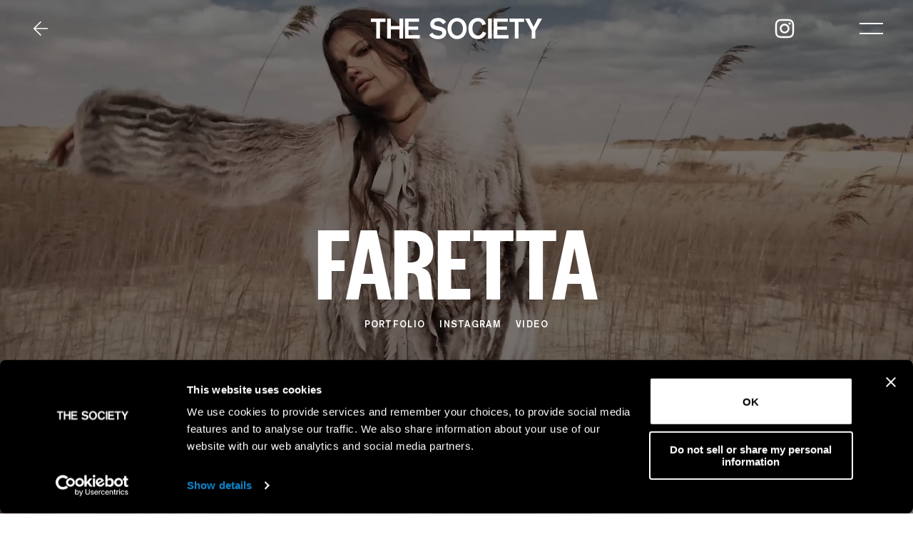

--- FILE ---
content_type: text/html
request_url: https://www.thesocietymanagement.com/society-women/221-faretta.web
body_size: 4154
content:
<!doctype html>
<html lang="en" class="dark-auto">
 <head> 
  <meta charset="utf-8"> 
  <meta name="viewport" content="width=device-width, initial-scale=1.0, maximum-scale=1.0,user-scalable=0"> 
  <title>FARETTA | The Society</title> 
  <meta name="mobile-web-app-capable" content="yes"> 
  <meta name="apple-mobile-web-app-capable" content="yes"> 
  <meta name="apple-mobile-web-app-status-bar-style" content="default"> 
  <link rel="icon" type="image/png" href="/ui/resources/3/favicon.png?20211122"> 
  <link rel="apple-touch-icon" href="/ui/resources/3/icon.png?20211122"> 
  <script type="text/javascript" src="/ui/includes/jquery.min.js"></script> 
  <script src="https://player.vimeo.com/api/player.js"></script> 
  <link rel="stylesheet" href="/ui/css/management.css?12f7e6b1b8765912359c18844c9f029f"> 
  <script type="text/javascript" src="/ui/js/management.js?8f69d3e5333601fc9568d6c346806b03"></script> 
  <link rel="stylesheet" href="/ui/css/site3.css?8f99b54125ee75a935583715a6afd3a0"> 
  <script type="text/javascript">setEnv({
  "extension": ".web",
  "mapLng": -74.007114,
  "fileSiteJs": "",
  "pdfImageUrl": "http://booker-media.elitemodelmanagement.com/Library",
  "facebook": "",
  "mapLat": 40.7514009,
  "siteName": "the-society",
  "instagram": "https://www.instagram.com/thesocietynyc",
  "googleMaps": "AIzaSyCOg4Z_s42wTMjn0jeNVx6tgOAT0Ry2QtQ",
  "mapZoom": 14,
  "fileJs": "/ui/js/management.js?8f69d3e5333601fc9568d6c346806b03",
  "fileCss": "/ui/css/management.css?12f7e6b1b8765912359c18844c9f029f",
  "doubleImage": "yes",
  "googleAnalytics": "G-ZSNWBRHP3B",
  "imageUrl": "https://booker-media.elitemodelmanagement.com/Library",
  "fileSiteCss": "/ui/css/site3.css?8f99b54125ee75a935583715a6afd3a0",
  "siteId": 3,
  "pledge": {}
})</script> 
  <script data-cookieconsent="ignore" async src="https://www.googletagmanager.com/gtag/js?id=G-ZSNWBRHP3B"></script> 
  <script>
	  window.dataLayer = window.dataLayer || [];
	  function gtag(){dataLayer.push(arguments);}
	  gtag('js', new Date());
	
	  gtag('config', 'G-ZSNWBRHP3B');
	</script> 
  <meta property="og:title" content="FARETTA - Model"> 
  <meta property="og:url" content="https://www.thesocietymanagement.com/society-women/221-faretta.web"> 
  <meta property="og:image" content="https://booker-media.elitemodelmanagement.com/Library/221/20231215_mDLn0JmADPIAvC.jpg"> 
  <script async src="https://www.googletagmanager.com/gtag/js?id=AW-16566470035">
</script> 
  <script>
  window.dataLayer = window.dataLayer || [];
  function gtag(){dataLayer.push(arguments);}
  gtag('js', new Date());
 
  gtag('config', 'AW-16566470035');
</script> 
  <script id="Cookiebot" src="https://consent.cookiebot.com/uc.js" data-cbid="8c7ad014-51b6-4fbb-9e14-6d8dcb9c8961" data-blockingmode="auto" type="text/javascript"></script> 
 </head> 
 <body> 
  <div id="main"> 
   <div id="page" class="talent"> 
    <header> 
     <div class="container-full pad"> 
      <div class="back"> 
       <a onclick="back()"> 
        <div class="icon-back"> 
         <div class="f_svg" data-resource="/ui/images/back.svg"></div> 
        </div> </a> 
      </div> 
      <div class="brand"> 
       <a onclick="back()">
        <!--?xml version="1.0" encoding="UTF-8"?-->  
        <svg version="1.1" xmlns="http://www.w3.org/2000/svg" xmlns:xlink="http://www.w3.org/1999/xlink" x="0" y="0" width="128.231" height="15.823" viewbox="0, 0, 128.231, 15.823"> 
         <path d="M10.951,2.922 L10.951,0.384 L0,0.384 L0,2.922 L4.052,2.922 L4.052,15.439 L6.836,15.439 L6.836,2.922 L10.951,2.922 z M24.139,0.384 L21.333,0.384 L21.333,6.056 L14.94,6.056 L14.94,0.384 L12.133,0.384 L12.133,15.439 L14.94,15.439 L14.94,8.594 L21.333,8.594 L21.333,15.439 L24.139,15.439 L24.139,0.384 z M28.233,2.901 L36.083,2.901 L36.083,0.384 L25.49,0.384 L25.49,15.439 L36.61,15.439 L36.61,12.901 L28.233,12.901 L28.233,8.871 L35.428,8.871 L35.428,6.44 L28.233,6.44 L28.233,2.901 z M50.621,9.298 C51.36,9.469 52.71,9.66 53.216,10.342 C53.47,10.684 53.49,11.089 53.49,11.238 C53.49,12.646 52.034,13.05 51.718,13.115 C51.275,13.222 50.748,13.222 50.621,13.222 C47.878,13.222 46.654,11.942 46,10.961 L43.658,12.603 C43.847,12.944 44.122,13.307 44.375,13.584 C46.443,15.781 49.292,15.823 50.178,15.823 C50.853,15.823 53.28,15.823 55.052,14.266 C56.086,13.392 56.508,12.326 56.508,10.961 C56.508,9.575 56.065,8.893 55.643,8.423 C54.652,7.251 53.09,6.803 51.676,6.504 L50.136,6.163 C48.764,5.907 47.941,5.673 47.583,5.054 C47.456,4.841 47.392,4.627 47.392,4.372 C47.392,4.137 47.456,3.924 47.561,3.689 C48.194,2.516 50.051,2.538 50.199,2.538 C52.541,2.538 53.596,4.031 54.06,4.777 L56.36,3.05 C54.292,0.213 51.676,-0 50.347,-0 C47.329,-0 45.705,1.323 45.029,2.474 C44.501,3.369 44.459,4.35 44.459,4.692 C44.459,6.866 45.894,7.827 46.591,8.189 C47.265,8.551 48.089,8.722 48.848,8.893 L50.621,9.298 z M71.701,7.911 C71.701,5.033 70.624,3.284 69.844,2.389 C69.147,1.578 67.439,-0 64.568,-0 C61.383,-0 58.85,2.004 57.859,5.011 C57.458,6.291 57.416,7.443 57.416,7.933 C57.416,10.023 58.006,11.899 59.399,13.499 C60.791,15.119 62.396,15.823 64.505,15.823 C65.771,15.823 66.637,15.567 67.101,15.396 C68.43,14.906 69.295,14.031 69.633,13.669 C71.595,11.516 71.679,8.85 71.701,7.911 L71.701,7.911 z M68.894,8.21 C68.852,11.046 67.396,12.326 66.299,12.837 C65.56,13.179 64.885,13.2 64.59,13.2 C64.21,13.2 63.303,13.158 62.396,12.56 C60.306,11.174 60.285,8.402 60.285,7.827 C60.285,5.011 61.593,3.604 62.649,3.028 C62.943,2.879 63.619,2.58 64.548,2.58 C66.046,2.58 67.227,3.284 68.008,4.564 C68.683,5.651 68.937,6.973 68.894,8.21 L68.894,8.21 z M86.155,4.649 C85.901,3.86 85.607,3.113 85.121,2.389 C84.445,1.429 82.947,-0 80.099,-0 C76.828,-0 75.119,1.877 74.402,2.922 C73.03,4.905 73.03,7.058 73.03,7.869 C73.03,12.326 75.309,14.373 76.998,15.183 C78.284,15.781 79.487,15.823 79.994,15.823 C82.99,15.823 84.615,14.16 85.311,13.264 C85.817,12.603 86.113,12.006 86.429,11.238 L83.792,10.129 C83.666,10.513 83.602,10.684 83.517,10.876 C83.454,10.982 83.222,11.43 82.926,11.793 C82.209,12.688 81.344,13.158 80.183,13.158 C79.782,13.158 78.896,13.093 78.01,12.475 C77.588,12.198 77.229,11.814 76.934,11.366 C76.069,10.023 76.048,8.232 76.048,7.805 C76.048,4.99 77.314,3.54 78.411,2.985 C78.706,2.836 79.297,2.58 80.141,2.58 C81.323,2.559 82.441,3.113 83.011,4.18 C83.286,4.692 83.37,5.182 83.391,5.374 L86.155,4.649 z M87.822,15.439 L90.565,15.439 L90.565,0.384 L87.822,0.384 L87.822,15.439 z M94.701,2.901 L102.55,2.901 L102.55,0.384 L91.958,0.384 L91.958,15.439 L103.078,15.439 L103.078,12.901 L94.701,12.901 L94.701,8.871 L101.896,8.871 L101.896,6.44 L94.701,6.44 L94.701,2.901 z M114.705,2.922 L114.705,0.384 L103.753,0.384 L103.753,2.922 L107.804,2.922 L107.804,15.439 L110.59,15.439 L110.59,2.922 L114.705,2.922 z M123.208,9.489 L128.231,0.384 L125.108,0.384 L121.859,6.611 L118.629,0.384 L115.464,0.384 L120.444,9.489 L120.444,15.439 L123.208,15.439 L123.208,9.489 z" fill="#000000" /> 
        </svg></a> 
      </div> 
      <div class="menu-icons"> 
       <a href="https://www.instagram.com/thesocietynyc" target="_blank"> 
        <div class="icon-instagram"> 
         <div class="f_svg" data-resource="/ui/images/instagram.svg"></div> 
        </div> </a> 
       <a class="burger" href="javascript:void(0)" onclick="toggleMenu()">
        <div class="icon-burger">
         <div class="burger-lines"></div>
        </div></a> 
      </div> 
     </div> 
    </header> 
    <nav onclick="toggleMenu()"> 
     <div class="video-wrap"> 
      <video id="menuVideoHome" loop playsinline muted data-src-portrait="https://static.thesocietymanagement.com/001-Menu-M.mp4" data-src-landscape="https://static.thesocietymanagement.com/001-Menu.mp4" type="video/mp4"></video> 
     </div> 
     <header> 
      <div class="container-full pad"> 
       <div class="back"> 
        <a onclick="back()"> 
         <div class="icon-back"> 
          <div class="f_svg" data-resource="/ui/images/back.svg"></div> 
         </div> </a> 
       </div> 
       <div class="brand"> 
        <a onclick="back()">
         <!--?xml version="1.0" encoding="UTF-8"?-->  
         <svg version="1.1" xmlns="http://www.w3.org/2000/svg" xmlns:xlink="http://www.w3.org/1999/xlink" x="0" y="0" width="128.231" height="15.823" viewbox="0, 0, 128.231, 15.823"> 
          <path d="M10.951,2.922 L10.951,0.384 L0,0.384 L0,2.922 L4.052,2.922 L4.052,15.439 L6.836,15.439 L6.836,2.922 L10.951,2.922 z M24.139,0.384 L21.333,0.384 L21.333,6.056 L14.94,6.056 L14.94,0.384 L12.133,0.384 L12.133,15.439 L14.94,15.439 L14.94,8.594 L21.333,8.594 L21.333,15.439 L24.139,15.439 L24.139,0.384 z M28.233,2.901 L36.083,2.901 L36.083,0.384 L25.49,0.384 L25.49,15.439 L36.61,15.439 L36.61,12.901 L28.233,12.901 L28.233,8.871 L35.428,8.871 L35.428,6.44 L28.233,6.44 L28.233,2.901 z M50.621,9.298 C51.36,9.469 52.71,9.66 53.216,10.342 C53.47,10.684 53.49,11.089 53.49,11.238 C53.49,12.646 52.034,13.05 51.718,13.115 C51.275,13.222 50.748,13.222 50.621,13.222 C47.878,13.222 46.654,11.942 46,10.961 L43.658,12.603 C43.847,12.944 44.122,13.307 44.375,13.584 C46.443,15.781 49.292,15.823 50.178,15.823 C50.853,15.823 53.28,15.823 55.052,14.266 C56.086,13.392 56.508,12.326 56.508,10.961 C56.508,9.575 56.065,8.893 55.643,8.423 C54.652,7.251 53.09,6.803 51.676,6.504 L50.136,6.163 C48.764,5.907 47.941,5.673 47.583,5.054 C47.456,4.841 47.392,4.627 47.392,4.372 C47.392,4.137 47.456,3.924 47.561,3.689 C48.194,2.516 50.051,2.538 50.199,2.538 C52.541,2.538 53.596,4.031 54.06,4.777 L56.36,3.05 C54.292,0.213 51.676,-0 50.347,-0 C47.329,-0 45.705,1.323 45.029,2.474 C44.501,3.369 44.459,4.35 44.459,4.692 C44.459,6.866 45.894,7.827 46.591,8.189 C47.265,8.551 48.089,8.722 48.848,8.893 L50.621,9.298 z M71.701,7.911 C71.701,5.033 70.624,3.284 69.844,2.389 C69.147,1.578 67.439,-0 64.568,-0 C61.383,-0 58.85,2.004 57.859,5.011 C57.458,6.291 57.416,7.443 57.416,7.933 C57.416,10.023 58.006,11.899 59.399,13.499 C60.791,15.119 62.396,15.823 64.505,15.823 C65.771,15.823 66.637,15.567 67.101,15.396 C68.43,14.906 69.295,14.031 69.633,13.669 C71.595,11.516 71.679,8.85 71.701,7.911 L71.701,7.911 z M68.894,8.21 C68.852,11.046 67.396,12.326 66.299,12.837 C65.56,13.179 64.885,13.2 64.59,13.2 C64.21,13.2 63.303,13.158 62.396,12.56 C60.306,11.174 60.285,8.402 60.285,7.827 C60.285,5.011 61.593,3.604 62.649,3.028 C62.943,2.879 63.619,2.58 64.548,2.58 C66.046,2.58 67.227,3.284 68.008,4.564 C68.683,5.651 68.937,6.973 68.894,8.21 L68.894,8.21 z M86.155,4.649 C85.901,3.86 85.607,3.113 85.121,2.389 C84.445,1.429 82.947,-0 80.099,-0 C76.828,-0 75.119,1.877 74.402,2.922 C73.03,4.905 73.03,7.058 73.03,7.869 C73.03,12.326 75.309,14.373 76.998,15.183 C78.284,15.781 79.487,15.823 79.994,15.823 C82.99,15.823 84.615,14.16 85.311,13.264 C85.817,12.603 86.113,12.006 86.429,11.238 L83.792,10.129 C83.666,10.513 83.602,10.684 83.517,10.876 C83.454,10.982 83.222,11.43 82.926,11.793 C82.209,12.688 81.344,13.158 80.183,13.158 C79.782,13.158 78.896,13.093 78.01,12.475 C77.588,12.198 77.229,11.814 76.934,11.366 C76.069,10.023 76.048,8.232 76.048,7.805 C76.048,4.99 77.314,3.54 78.411,2.985 C78.706,2.836 79.297,2.58 80.141,2.58 C81.323,2.559 82.441,3.113 83.011,4.18 C83.286,4.692 83.37,5.182 83.391,5.374 L86.155,4.649 z M87.822,15.439 L90.565,15.439 L90.565,0.384 L87.822,0.384 L87.822,15.439 z M94.701,2.901 L102.55,2.901 L102.55,0.384 L91.958,0.384 L91.958,15.439 L103.078,15.439 L103.078,12.901 L94.701,12.901 L94.701,8.871 L101.896,8.871 L101.896,6.44 L94.701,6.44 L94.701,2.901 z M114.705,2.922 L114.705,0.384 L103.753,0.384 L103.753,2.922 L107.804,2.922 L107.804,15.439 L110.59,15.439 L110.59,2.922 L114.705,2.922 z M123.208,9.489 L128.231,0.384 L125.108,0.384 L121.859,6.611 L118.629,0.384 L115.464,0.384 L120.444,9.489 L120.444,15.439 L123.208,15.439 L123.208,9.489 z" fill="#000000" /> 
         </svg></a> 
       </div> 
       <div class="menu-icons"> 
        <a href="https://www.instagram.com/thesocietynyc" target="_blank"> 
         <div class="icon-instagram"> 
          <div class="f_svg" data-resource="/ui/images/instagram.svg"></div> 
         </div> </a> 
        <a class="burger">
         <div class="icon-burger">
          <div class="burger-lines"></div>
         </div></a> 
       </div> 
      </div> 
     </header> 
     <div class="primary-menu"> 
      <div class="container-full pad"> 
       <div class="row"> 
        <div class="column"> 
         <ul> 
          <li class="has-submenu"> <a data-name="society" onclick="event.stopPropagation();toggleTag(this);">society</a> 
           <ul> 
            <li><a href="/society-women.web" data-name="society women" onclick="event.stopPropagation();toggleTag(this);">women</a></li> 
            <li><a href="/society-men.web" data-name="society men" onclick="event.stopPropagation();toggleTag(this);">men</a></li> 
           </ul> </li> 
          <li> <a href="/creatives.web" data-name="creatives" onclick="event.stopPropagation();toggleTag(this);">creatives</a> </li> 
          <li class="has-submenu"> <a data-name="development" onclick="event.stopPropagation();toggleTag(this);">development</a> 
           <ul> 
            <li><a href="/development-women.web" data-name="development women" onclick="event.stopPropagation();toggleTag(this);">women</a></li> 
            <li><a href="/development-men.web" data-name="development men" onclick="event.stopPropagation();toggleTag(this);">men</a></li> 
           </ul> </li> 
          <li> <a href="/celebrity.web" data-name="celebrity" onclick="event.stopPropagation();toggleTag(this);">celebrity</a> </li> 
         </ul> 
        </div> 
       </div> 
      </div> 
     </div> 
     <div class="secondary-menu"> 
      <div> 
       <ul> 
        <li><a href="/contacts.web" data-name="contact" onclick="event.stopPropagation();">contact</a></li> 
        <li><a href="/become-model.web" data-name="get scouted" onclick="event.stopPropagation();">get scouted</a></li> 
        <li><a href="/pledge.web" data-name="pledge of action" onclick="event.stopPropagation();">pledge of action</a></li> 
        <li><a href="/privacy-policy.web" data-name="privacy policy" onclick="event.stopPropagation();">privacy policy</a></li> 
        <li><a href="/cookie-policy.web" data-name="cookie policy" onclick="event.stopPropagation();">cookie policy</a></li> 
        <li><a href="/talent-guidelines-and-resources.web" data-name="talent guidelines and resources" onclick="event.stopPropagation();">talent guidelines and resources</a></li> 
       </ul> 
      </div> 
     </div> 
    </nav> 
    <main> 
     <section class="section-cover profile-talent"> 
      <div class="image-talent mask"> 
       <video autoplay loop playsinline muted src="https://booker-media.elitemodelmanagement.com/Library/221/8979d6758e15545f87cf3d70da143f55cb2434c0.mp4" type="video/mp4"></video> 
       <h1 class="h1 title-talent">faretta</h1> 
       <div class="nav-talent"> 
        <a class="nav-item-talent" href="/book-portfolio/221-faretta.web">Portfolio</a> 
        <a class="nav-item-talent" href="https://www.instagram.com/lafaretta" target="_blank">Instagram</a> 
        <a class="nav-item-talent" href="/book-video/221-faretta.web">video</a> 
       </div> 
      </div> 
     </section> 
     <div class="container"> 
      <div class="measurements-talent"> 
       <div class="measurement-talent"> 
        <span class="measurement-label">Height&nbsp;&nbsp;</span> 
        <span class="measurement-value">5'10'' 1/2</span> 
       </div> 
       <div class="measurement-talent"> 
        <span class="measurement-label">Bust&nbsp;&nbsp;</span> 
        <span class="measurement-value">34''</span> 
       </div> 
       <div class="measurement-talent"> 
        <span class="measurement-label">Waist&nbsp;&nbsp;</span> 
        <span class="measurement-value">22'' 1/2</span> 
       </div> 
       <div class="measurement-talent"> 
        <span class="measurement-label">Hips&nbsp;&nbsp;</span> 
        <span class="measurement-value">35''</span> 
       </div> 
       <div class="measurement-talent"> 
        <span class="measurement-label">Shoe&nbsp;&nbsp;</span> 
        <span class="measurement-value">9</span> 
       </div> 
       <div class="measurement-talent"> 
        <span class="measurement-label">Hair&nbsp;&nbsp;</span> 
        <span class="measurement-value">Brown</span> 
       </div> 
       <div class="measurement-talent"> 
        <span class="measurement-label">Eyes&nbsp;&nbsp;</span> 
        <span class="measurement-value">Green</span> 
       </div> 
      </div> 
     </div> 
     <div class="blocks"> 
      <section class="section-cover profile-talent"> 
       <a href="/book-portfolio/221-faretta.web"> 
        <div class="image-talent mask"> 
         <img src="https://booker-media.elitemodelmanagement.com/Library/221/8383db1f6e0144a0414940fb4f3de8bbde33f58f.jpg" alt="FARETTA"> 
         <h1 class="h1 title-talent">My Work</h1> 
         <div class="nav-talent"> 
          <div>
           View Portfolio
          </div> 
         </div> 
        </div> </a> 
      </section> 
      <section class="section-cover profile-talent"> 
       <a href="https://www.instagram.com/lafaretta" target="_blank"> 
        <div class="image-talent mask"> 
         <video autoplay loop playsinline muted src="https://booker-media.elitemodelmanagement.com/Library/221/329347dcfe2335948c9e7102171fa4d2c244927d.mp4" type="video/mp4"></video> 
         <h1 class="h1 title-talent">My World</h1> 
         <div class="nav-talent"> 
          <div> 
           <div>
            View Instagram
           </div> 
           <div>
            309.4k Followers
           </div> 
          </div> 
         </div> 
        </div> </a> 
      </section> 
      <section class="section-cover profile-talent"> 
       <div class="description-talent" style="margin:0 auto;"> 
        <div class="links-talent"> 
         <a class="link mask" href="/book-video/221-faretta.web"> 
          <video autoplay loop playsinline muted src="https://booker-media.elitemodelmanagement.com/Library/221/20191118_153019896.mp4" type="video/mp4"></video> <h3 class="h6 title">video</h3> </a> 
        </div> 
       </div> 
      </section> 
      <section class="section-cover profile-talent"> 
       <div class="more-talent"> 
        <a href="/society-women.web" id="backUrl">More Models</a> 
       </div> 
      </section> 
     </div> 
    </main> 
    <footer> 
     <div class="row mobile"> 
      <div class="column"> 
       <a href="/contacts.web" data-name="contact">contact</a> 
      </div> 
      <div class="column text-right"> 
       <a href="https://www.instagram.com/thesocietynyc" target="_blank" class="account-instagram"> @thesocietynyc </a> 
      </div> 
     </div> 
    </footer> 
    <div class="spinner"> 
     <div class="spinner-icon"> 
      <div class="loader"></div> 
     </div> 
    </div> 
   </div> 
  </div> 
  <script src="https://maps.googleapis.com/maps/api/js?key=AIzaSyCOg4Z_s42wTMjn0jeNVx6tgOAT0Ry2QtQ&amp;callback=initMap"></script>   
 </body>
</html>

--- FILE ---
content_type: text/css
request_url: https://www.thesocietymanagement.com/ui/css/management.css?12f7e6b1b8765912359c18844c9f029f
body_size: 15404
content:
[class^="f_"]{position:absolute !important;opacity:0 !important;pointer-events:none !important}*{box-sizing:border-box}.break{flex-basis:100%;height:0}
:root {
  color-scheme: light dark;
  --color-blue: #007aff;
  --color-blue-0: rgba(0, 122, 255, 0);
  --color-blue-10: rgba(0, 122, 255, 0.1);
  --color-blue-20: rgba(0, 122, 255, 0.2);
  --color-blue-30: rgba(0, 122, 255, 0.3);
  --color-blue-40: rgba(0, 122, 255, 0.4);
  --color-blue-50: rgba(0, 122, 255, 0.5);
  --color-blue-60: rgba(0, 122, 255, 0.6);
  --color-blue-70: rgba(0, 122, 255, 0.7);
  --color-blue-80: rgba(0, 122, 255, 0.8);
  --color-blue-90: rgba(0, 122, 255, 0.9);
  --color-blue-100: #007aff;
  --color-blue-25: rgba(0, 122, 255, 0.25);
  --color-blue-75: rgba(0, 122, 255, 0.75);
  --color-green: #34c759;
  --color-green-0: rgba(52, 199, 89, 0);
  --color-green-10: rgba(52, 199, 89, 0.1);
  --color-green-20: rgba(52, 199, 89, 0.2);
  --color-green-30: rgba(52, 199, 89, 0.3);
  --color-green-40: rgba(52, 199, 89, 0.4);
  --color-green-50: rgba(52, 199, 89, 0.5);
  --color-green-60: rgba(52, 199, 89, 0.6);
  --color-green-70: rgba(52, 199, 89, 0.7);
  --color-green-80: rgba(52, 199, 89, 0.8);
  --color-green-90: rgba(52, 199, 89, 0.9);
  --color-green-100: #34c759;
  --color-green-25: rgba(52, 199, 89, 0.25);
  --color-green-75: rgba(52, 199, 89, 0.75);
  --color-indigo: #5856d6;
  --color-indigo-0: rgba(88, 86, 214, 0);
  --color-indigo-10: rgba(88, 86, 214, 0.1);
  --color-indigo-20: rgba(88, 86, 214, 0.2);
  --color-indigo-30: rgba(88, 86, 214, 0.3);
  --color-indigo-40: rgba(88, 86, 214, 0.4);
  --color-indigo-50: rgba(88, 86, 214, 0.5);
  --color-indigo-60: rgba(88, 86, 214, 0.6);
  --color-indigo-70: rgba(88, 86, 214, 0.7);
  --color-indigo-80: rgba(88, 86, 214, 0.8);
  --color-indigo-90: rgba(88, 86, 214, 0.9);
  --color-indigo-100: #5856d6;
  --color-indigo-25: rgba(88, 86, 214, 0.25);
  --color-indigo-75: rgba(88, 86, 214, 0.75);
  --color-orange: #ff9500;
  --color-orange-0: rgba(255, 149, 0, 0);
  --color-orange-10: rgba(255, 149, 0, 0.1);
  --color-orange-20: rgba(255, 149, 0, 0.2);
  --color-orange-30: rgba(255, 149, 0, 0.3);
  --color-orange-40: rgba(255, 149, 0, 0.4);
  --color-orange-50: rgba(255, 149, 0, 0.5);
  --color-orange-60: rgba(255, 149, 0, 0.6);
  --color-orange-70: rgba(255, 149, 0, 0.7);
  --color-orange-80: rgba(255, 149, 0, 0.8);
  --color-orange-90: rgba(255, 149, 0, 0.9);
  --color-orange-100: #ff9500;
  --color-orange-25: rgba(255, 149, 0, 0.25);
  --color-orange-75: rgba(255, 149, 0, 0.75);
  --color-pink: #ff2d55;
  --color-pink-0: rgba(255, 45, 85, 0);
  --color-pink-10: rgba(255, 45, 85, 0.1);
  --color-pink-20: rgba(255, 45, 85, 0.2);
  --color-pink-30: rgba(255, 45, 85, 0.3);
  --color-pink-40: rgba(255, 45, 85, 0.4);
  --color-pink-50: rgba(255, 45, 85, 0.5);
  --color-pink-60: rgba(255, 45, 85, 0.6);
  --color-pink-70: rgba(255, 45, 85, 0.7);
  --color-pink-80: rgba(255, 45, 85, 0.8);
  --color-pink-90: rgba(255, 45, 85, 0.9);
  --color-pink-100: #ff2d55;
  --color-pink-25: rgba(255, 45, 85, 0.25);
  --color-pink-75: rgba(255, 45, 85, 0.75);
  --color-purple: #af52de;
  --color-purple-0: rgba(175, 82, 222, 0);
  --color-purple-10: rgba(175, 82, 222, 0.1);
  --color-purple-20: rgba(175, 82, 222, 0.2);
  --color-purple-30: rgba(175, 82, 222, 0.3);
  --color-purple-40: rgba(175, 82, 222, 0.4);
  --color-purple-50: rgba(175, 82, 222, 0.5);
  --color-purple-60: rgba(175, 82, 222, 0.6);
  --color-purple-70: rgba(175, 82, 222, 0.7);
  --color-purple-80: rgba(175, 82, 222, 0.8);
  --color-purple-90: rgba(175, 82, 222, 0.9);
  --color-purple-100: #af52de;
  --color-purple-25: rgba(175, 82, 222, 0.25);
  --color-purple-75: rgba(175, 82, 222, 0.75);
  --color-red: #ff3b30;
  --color-red-0: rgba(255, 59, 48, 0);
  --color-red-10: rgba(255, 59, 48, 0.1);
  --color-red-20: rgba(255, 59, 48, 0.2);
  --color-red-30: rgba(255, 59, 48, 0.3);
  --color-red-40: rgba(255, 59, 48, 0.4);
  --color-red-50: rgba(255, 59, 48, 0.5);
  --color-red-60: rgba(255, 59, 48, 0.6);
  --color-red-70: rgba(255, 59, 48, 0.7);
  --color-red-80: rgba(255, 59, 48, 0.8);
  --color-red-90: rgba(255, 59, 48, 0.9);
  --color-red-100: #ff3b30;
  --color-red-25: rgba(255, 59, 48, 0.25);
  --color-red-75: rgba(255, 59, 48, 0.75);
  --color-teal: #5ac8fa;
  --color-teal-0: rgba(90, 200, 250, 0);
  --color-teal-10: rgba(90, 200, 250, 0.1);
  --color-teal-20: rgba(90, 200, 250, 0.2);
  --color-teal-30: rgba(90, 200, 250, 0.3);
  --color-teal-40: rgba(90, 200, 250, 0.4);
  --color-teal-50: rgba(90, 200, 250, 0.5);
  --color-teal-60: rgba(90, 200, 250, 0.6);
  --color-teal-70: rgba(90, 200, 250, 0.7);
  --color-teal-80: rgba(90, 200, 250, 0.8);
  --color-teal-90: rgba(90, 200, 250, 0.9);
  --color-teal-100: #5ac8fa;
  --color-teal-25: rgba(90, 200, 250, 0.25);
  --color-teal-75: rgba(90, 200, 250, 0.75);
  --color-yellow: #ffcc00;
  --color-yellow-0: rgba(255, 204, 0, 0);
  --color-yellow-10: rgba(255, 204, 0, 0.1);
  --color-yellow-20: rgba(255, 204, 0, 0.2);
  --color-yellow-30: rgba(255, 204, 0, 0.3);
  --color-yellow-40: rgba(255, 204, 0, 0.4);
  --color-yellow-50: rgba(255, 204, 0, 0.5);
  --color-yellow-60: rgba(255, 204, 0, 0.6);
  --color-yellow-70: rgba(255, 204, 0, 0.7);
  --color-yellow-80: rgba(255, 204, 0, 0.8);
  --color-yellow-90: rgba(255, 204, 0, 0.9);
  --color-yellow-100: #ffcc00;
  --color-yellow-25: rgba(255, 204, 0, 0.25);
  --color-yellow-75: rgba(255, 204, 0, 0.75);
  --color-gray1: #8e8e93;
  --color-gray1-0: rgba(142, 142, 147, 0);
  --color-gray1-10: rgba(142, 142, 147, 0.1);
  --color-gray1-20: rgba(142, 142, 147, 0.2);
  --color-gray1-30: rgba(142, 142, 147, 0.3);
  --color-gray1-40: rgba(142, 142, 147, 0.4);
  --color-gray1-50: rgba(142, 142, 147, 0.5);
  --color-gray1-60: rgba(142, 142, 147, 0.6);
  --color-gray1-70: rgba(142, 142, 147, 0.7);
  --color-gray1-80: rgba(142, 142, 147, 0.8);
  --color-gray1-90: rgba(142, 142, 147, 0.9);
  --color-gray1-100: #8e8e93;
  --color-gray1-25: rgba(142, 142, 147, 0.25);
  --color-gray1-75: rgba(142, 142, 147, 0.75);
  --color-gray2: #aeaeb2;
  --color-gray2-0: rgba(174, 174, 178, 0);
  --color-gray2-10: rgba(174, 174, 178, 0.1);
  --color-gray2-20: rgba(174, 174, 178, 0.2);
  --color-gray2-30: rgba(174, 174, 178, 0.3);
  --color-gray2-40: rgba(174, 174, 178, 0.4);
  --color-gray2-50: rgba(174, 174, 178, 0.5);
  --color-gray2-60: rgba(174, 174, 178, 0.6);
  --color-gray2-70: rgba(174, 174, 178, 0.7);
  --color-gray2-80: rgba(174, 174, 178, 0.8);
  --color-gray2-90: rgba(174, 174, 178, 0.9);
  --color-gray2-100: #aeaeb2;
  --color-gray2-25: rgba(174, 174, 178, 0.25);
  --color-gray2-75: rgba(174, 174, 178, 0.75);
  --color-gray3: #c7c7cc;
  --color-gray3-0: rgba(199, 199, 204, 0);
  --color-gray3-10: rgba(199, 199, 204, 0.1);
  --color-gray3-20: rgba(199, 199, 204, 0.2);
  --color-gray3-30: rgba(199, 199, 204, 0.3);
  --color-gray3-40: rgba(199, 199, 204, 0.4);
  --color-gray3-50: rgba(199, 199, 204, 0.5);
  --color-gray3-60: rgba(199, 199, 204, 0.6);
  --color-gray3-70: rgba(199, 199, 204, 0.7);
  --color-gray3-80: rgba(199, 199, 204, 0.8);
  --color-gray3-90: rgba(199, 199, 204, 0.9);
  --color-gray3-100: #c7c7cc;
  --color-gray3-25: rgba(199, 199, 204, 0.25);
  --color-gray3-75: rgba(199, 199, 204, 0.75);
  --color-gray4: #d1d1d6;
  --color-gray4-0: rgba(209, 209, 214, 0);
  --color-gray4-10: rgba(209, 209, 214, 0.1);
  --color-gray4-20: rgba(209, 209, 214, 0.2);
  --color-gray4-30: rgba(209, 209, 214, 0.3);
  --color-gray4-40: rgba(209, 209, 214, 0.4);
  --color-gray4-50: rgba(209, 209, 214, 0.5);
  --color-gray4-60: rgba(209, 209, 214, 0.6);
  --color-gray4-70: rgba(209, 209, 214, 0.7);
  --color-gray4-80: rgba(209, 209, 214, 0.8);
  --color-gray4-90: rgba(209, 209, 214, 0.9);
  --color-gray4-100: #d1d1d6;
  --color-gray4-25: rgba(209, 209, 214, 0.25);
  --color-gray4-75: rgba(209, 209, 214, 0.75);
  --color-gray5: #e5e5ea;
  --color-gray5-0: rgba(229, 229, 234, 0);
  --color-gray5-10: rgba(229, 229, 234, 0.1);
  --color-gray5-20: rgba(229, 229, 234, 0.2);
  --color-gray5-30: rgba(229, 229, 234, 0.3);
  --color-gray5-40: rgba(229, 229, 234, 0.4);
  --color-gray5-50: rgba(229, 229, 234, 0.5);
  --color-gray5-60: rgba(229, 229, 234, 0.6);
  --color-gray5-70: rgba(229, 229, 234, 0.7);
  --color-gray5-80: rgba(229, 229, 234, 0.8);
  --color-gray5-90: rgba(229, 229, 234, 0.9);
  --color-gray5-100: #e5e5ea;
  --color-gray5-25: rgba(229, 229, 234, 0.25);
  --color-gray5-75: rgba(229, 229, 234, 0.75);
  --color-gray6: #f2f2f7;
  --color-gray6-0: rgba(242, 242, 247, 0);
  --color-gray6-10: rgba(242, 242, 247, 0.1);
  --color-gray6-20: rgba(242, 242, 247, 0.2);
  --color-gray6-30: rgba(242, 242, 247, 0.3);
  --color-gray6-40: rgba(242, 242, 247, 0.4);
  --color-gray6-50: rgba(242, 242, 247, 0.5);
  --color-gray6-60: rgba(242, 242, 247, 0.6);
  --color-gray6-70: rgba(242, 242, 247, 0.7);
  --color-gray6-80: rgba(242, 242, 247, 0.8);
  --color-gray6-90: rgba(242, 242, 247, 0.9);
  --color-gray6-100: #f2f2f7;
  --color-gray6-25: rgba(242, 242, 247, 0.25);
  --color-gray6-75: rgba(242, 242, 247, 0.75);
  --color-gray7: #ffffff;
  --color-gray7-0: rgba(255, 255, 255, 0);
  --color-gray7-10: rgba(255, 255, 255, 0.1);
  --color-gray7-20: rgba(255, 255, 255, 0.2);
  --color-gray7-30: rgba(255, 255, 255, 0.3);
  --color-gray7-40: rgba(255, 255, 255, 0.4);
  --color-gray7-50: rgba(255, 255, 255, 0.5);
  --color-gray7-60: rgba(255, 255, 255, 0.6);
  --color-gray7-70: rgba(255, 255, 255, 0.7);
  --color-gray7-80: rgba(255, 255, 255, 0.8);
  --color-gray7-90: rgba(255, 255, 255, 0.9);
  --color-gray7-100: #ffffff;
  --color-gray7-25: rgba(255, 255, 255, 0.25);
  --color-gray7-75: rgba(255, 255, 255, 0.75);
  --color-gray0: #636366;
  --color-gray0-0: rgba(99, 99, 102, 0);
  --color-gray0-10: rgba(99, 99, 102, 0.1);
  --color-gray0-20: rgba(99, 99, 102, 0.2);
  --color-gray0-30: rgba(99, 99, 102, 0.3);
  --color-gray0-40: rgba(99, 99, 102, 0.4);
  --color-gray0-50: rgba(99, 99, 102, 0.5);
  --color-gray0-60: rgba(99, 99, 102, 0.6);
  --color-gray0-70: rgba(99, 99, 102, 0.7);
  --color-gray0-80: rgba(99, 99, 102, 0.8);
  --color-gray0-90: rgba(99, 99, 102, 0.9);
  --color-gray0-100: #636366;
  --color-gray0-25: rgba(99, 99, 102, 0.25);
  --color-gray0-75: rgba(99, 99, 102, 0.75);
  --color-gray-1: #48484a;
  --color-gray-1-0: rgba(72, 72, 74, 0);
  --color-gray-1-10: rgba(72, 72, 74, 0.1);
  --color-gray-1-20: rgba(72, 72, 74, 0.2);
  --color-gray-1-30: rgba(72, 72, 74, 0.3);
  --color-gray-1-40: rgba(72, 72, 74, 0.4);
  --color-gray-1-50: rgba(72, 72, 74, 0.5);
  --color-gray-1-60: rgba(72, 72, 74, 0.6);
  --color-gray-1-70: rgba(72, 72, 74, 0.7);
  --color-gray-1-80: rgba(72, 72, 74, 0.8);
  --color-gray-1-90: rgba(72, 72, 74, 0.9);
  --color-gray-1-100: #48484a;
  --color-gray-1-25: rgba(72, 72, 74, 0.25);
  --color-gray-1-75: rgba(72, 72, 74, 0.75);
  --color-gray-2: #3a3a3c;
  --color-gray-2-0: rgba(58, 58, 60, 0);
  --color-gray-2-10: rgba(58, 58, 60, 0.1);
  --color-gray-2-20: rgba(58, 58, 60, 0.2);
  --color-gray-2-30: rgba(58, 58, 60, 0.3);
  --color-gray-2-40: rgba(58, 58, 60, 0.4);
  --color-gray-2-50: rgba(58, 58, 60, 0.5);
  --color-gray-2-60: rgba(58, 58, 60, 0.6);
  --color-gray-2-70: rgba(58, 58, 60, 0.7);
  --color-gray-2-80: rgba(58, 58, 60, 0.8);
  --color-gray-2-90: rgba(58, 58, 60, 0.9);
  --color-gray-2-100: #3a3a3c;
  --color-gray-2-25: rgba(58, 58, 60, 0.25);
  --color-gray-2-75: rgba(58, 58, 60, 0.75);
  --color-gray-3: #2c2c2e;
  --color-gray-3-0: rgba(44, 44, 46, 0);
  --color-gray-3-10: rgba(44, 44, 46, 0.1);
  --color-gray-3-20: rgba(44, 44, 46, 0.2);
  --color-gray-3-30: rgba(44, 44, 46, 0.3);
  --color-gray-3-40: rgba(44, 44, 46, 0.4);
  --color-gray-3-50: rgba(44, 44, 46, 0.5);
  --color-gray-3-60: rgba(44, 44, 46, 0.6);
  --color-gray-3-70: rgba(44, 44, 46, 0.7);
  --color-gray-3-80: rgba(44, 44, 46, 0.8);
  --color-gray-3-90: rgba(44, 44, 46, 0.9);
  --color-gray-3-100: #2c2c2e;
  --color-gray-3-25: rgba(44, 44, 46, 0.25);
  --color-gray-3-75: rgba(44, 44, 46, 0.75);
  --color-gray-4: #1c1c1e;
  --color-gray-4-0: rgba(28, 28, 30, 0);
  --color-gray-4-10: rgba(28, 28, 30, 0.1);
  --color-gray-4-20: rgba(28, 28, 30, 0.2);
  --color-gray-4-30: rgba(28, 28, 30, 0.3);
  --color-gray-4-40: rgba(28, 28, 30, 0.4);
  --color-gray-4-50: rgba(28, 28, 30, 0.5);
  --color-gray-4-60: rgba(28, 28, 30, 0.6);
  --color-gray-4-70: rgba(28, 28, 30, 0.7);
  --color-gray-4-80: rgba(28, 28, 30, 0.8);
  --color-gray-4-90: rgba(28, 28, 30, 0.9);
  --color-gray-4-100: #1c1c1e;
  --color-gray-4-25: rgba(28, 28, 30, 0.25);
  --color-gray-4-75: rgba(28, 28, 30, 0.75);
  --color-gray-5: #000000;
  --color-gray-5-0: rgba(0, 0, 0, 0);
  --color-gray-5-10: rgba(0, 0, 0, 0.1);
  --color-gray-5-20: rgba(0, 0, 0, 0.2);
  --color-gray-5-30: rgba(0, 0, 0, 0.3);
  --color-gray-5-40: rgba(0, 0, 0, 0.4);
  --color-gray-5-50: rgba(0, 0, 0, 0.5);
  --color-gray-5-60: rgba(0, 0, 0, 0.6);
  --color-gray-5-70: rgba(0, 0, 0, 0.7);
  --color-gray-5-80: rgba(0, 0, 0, 0.8);
  --color-gray-5-90: rgba(0, 0, 0, 0.9);
  --color-gray-5-100: #000000;
  --color-gray-5-25: rgba(0, 0, 0, 0.25);
  --color-gray-5-75: rgba(0, 0, 0, 0.75);
}

:root.dark {
  --color-blue: #0a84ff;
  --color-blue-0: rgba(10, 132, 255, 0);
  --color-blue-10: rgba(10, 132, 255, 0.1);
  --color-blue-20: rgba(10, 132, 255, 0.2);
  --color-blue-30: rgba(10, 132, 255, 0.3);
  --color-blue-40: rgba(10, 132, 255, 0.4);
  --color-blue-50: rgba(10, 132, 255, 0.5);
  --color-blue-60: rgba(10, 132, 255, 0.6);
  --color-blue-70: rgba(10, 132, 255, 0.7);
  --color-blue-80: rgba(10, 132, 255, 0.8);
  --color-blue-90: rgba(10, 132, 255, 0.9);
  --color-blue-100: #0a84ff;
  --color-blue-25: rgba(10, 132, 255, 0.25);
  --color-blue-75: rgba(10, 132, 255, 0.75);
  --color-green: #30d158;
  --color-green-0: rgba(48, 209, 88, 0);
  --color-green-10: rgba(48, 209, 88, 0.1);
  --color-green-20: rgba(48, 209, 88, 0.2);
  --color-green-30: rgba(48, 209, 88, 0.3);
  --color-green-40: rgba(48, 209, 88, 0.4);
  --color-green-50: rgba(48, 209, 88, 0.5);
  --color-green-60: rgba(48, 209, 88, 0.6);
  --color-green-70: rgba(48, 209, 88, 0.7);
  --color-green-80: rgba(48, 209, 88, 0.8);
  --color-green-90: rgba(48, 209, 88, 0.9);
  --color-green-100: #30d158;
  --color-green-25: rgba(48, 209, 88, 0.25);
  --color-green-75: rgba(48, 209, 88, 0.75);
  --color-indigo: #5e5ce6;
  --color-indigo-0: rgba(94, 92, 230, 0);
  --color-indigo-10: rgba(94, 92, 230, 0.1);
  --color-indigo-20: rgba(94, 92, 230, 0.2);
  --color-indigo-30: rgba(94, 92, 230, 0.3);
  --color-indigo-40: rgba(94, 92, 230, 0.4);
  --color-indigo-50: rgba(94, 92, 230, 0.5);
  --color-indigo-60: rgba(94, 92, 230, 0.6);
  --color-indigo-70: rgba(94, 92, 230, 0.7);
  --color-indigo-80: rgba(94, 92, 230, 0.8);
  --color-indigo-90: rgba(94, 92, 230, 0.9);
  --color-indigo-100: #5e5ce6;
  --color-indigo-25: rgba(94, 92, 230, 0.25);
  --color-indigo-75: rgba(94, 92, 230, 0.75);
  --color-orange: #ff9f0a;
  --color-orange-0: rgba(255, 159, 10, 0);
  --color-orange-10: rgba(255, 159, 10, 0.1);
  --color-orange-20: rgba(255, 159, 10, 0.2);
  --color-orange-30: rgba(255, 159, 10, 0.3);
  --color-orange-40: rgba(255, 159, 10, 0.4);
  --color-orange-50: rgba(255, 159, 10, 0.5);
  --color-orange-60: rgba(255, 159, 10, 0.6);
  --color-orange-70: rgba(255, 159, 10, 0.7);
  --color-orange-80: rgba(255, 159, 10, 0.8);
  --color-orange-90: rgba(255, 159, 10, 0.9);
  --color-orange-100: #ff9f0a;
  --color-orange-25: rgba(255, 159, 10, 0.25);
  --color-orange-75: rgba(255, 159, 10, 0.75);
  --color-pink: #ff375f;
  --color-pink-0: rgba(255, 55, 95, 0);
  --color-pink-10: rgba(255, 55, 95, 0.1);
  --color-pink-20: rgba(255, 55, 95, 0.2);
  --color-pink-30: rgba(255, 55, 95, 0.3);
  --color-pink-40: rgba(255, 55, 95, 0.4);
  --color-pink-50: rgba(255, 55, 95, 0.5);
  --color-pink-60: rgba(255, 55, 95, 0.6);
  --color-pink-70: rgba(255, 55, 95, 0.7);
  --color-pink-80: rgba(255, 55, 95, 0.8);
  --color-pink-90: rgba(255, 55, 95, 0.9);
  --color-pink-100: #ff375f;
  --color-pink-25: rgba(255, 55, 95, 0.25);
  --color-pink-75: rgba(255, 55, 95, 0.75);
  --color-purple: #bf5af2;
  --color-purple-0: rgba(191, 90, 242, 0);
  --color-purple-10: rgba(191, 90, 242, 0.1);
  --color-purple-20: rgba(191, 90, 242, 0.2);
  --color-purple-30: rgba(191, 90, 242, 0.3);
  --color-purple-40: rgba(191, 90, 242, 0.4);
  --color-purple-50: rgba(191, 90, 242, 0.5);
  --color-purple-60: rgba(191, 90, 242, 0.6);
  --color-purple-70: rgba(191, 90, 242, 0.7);
  --color-purple-80: rgba(191, 90, 242, 0.8);
  --color-purple-90: rgba(191, 90, 242, 0.9);
  --color-purple-100: #bf5af2;
  --color-purple-25: rgba(191, 90, 242, 0.25);
  --color-purple-75: rgba(191, 90, 242, 0.75);
  --color-red: #ff453a;
  --color-red-0: rgba(255, 69, 58, 0);
  --color-red-10: rgba(255, 69, 58, 0.1);
  --color-red-20: rgba(255, 69, 58, 0.2);
  --color-red-30: rgba(255, 69, 58, 0.3);
  --color-red-40: rgba(255, 69, 58, 0.4);
  --color-red-50: rgba(255, 69, 58, 0.5);
  --color-red-60: rgba(255, 69, 58, 0.6);
  --color-red-70: rgba(255, 69, 58, 0.7);
  --color-red-80: rgba(255, 69, 58, 0.8);
  --color-red-90: rgba(255, 69, 58, 0.9);
  --color-red-100: #ff453a;
  --color-red-25: rgba(255, 69, 58, 0.25);
  --color-red-75: rgba(255, 69, 58, 0.75);
  --color-teal: #64d2ff;
  --color-teal-0: rgba(100, 210, 255, 0);
  --color-teal-10: rgba(100, 210, 255, 0.1);
  --color-teal-20: rgba(100, 210, 255, 0.2);
  --color-teal-30: rgba(100, 210, 255, 0.3);
  --color-teal-40: rgba(100, 210, 255, 0.4);
  --color-teal-50: rgba(100, 210, 255, 0.5);
  --color-teal-60: rgba(100, 210, 255, 0.6);
  --color-teal-70: rgba(100, 210, 255, 0.7);
  --color-teal-80: rgba(100, 210, 255, 0.8);
  --color-teal-90: rgba(100, 210, 255, 0.9);
  --color-teal-100: #64d2ff;
  --color-teal-25: rgba(100, 210, 255, 0.25);
  --color-teal-75: rgba(100, 210, 255, 0.75);
  --color-yellow: #ffd60a;
  --color-yellow-0: rgba(255, 214, 10, 0);
  --color-yellow-10: rgba(255, 214, 10, 0.1);
  --color-yellow-20: rgba(255, 214, 10, 0.2);
  --color-yellow-30: rgba(255, 214, 10, 0.3);
  --color-yellow-40: rgba(255, 214, 10, 0.4);
  --color-yellow-50: rgba(255, 214, 10, 0.5);
  --color-yellow-60: rgba(255, 214, 10, 0.6);
  --color-yellow-70: rgba(255, 214, 10, 0.7);
  --color-yellow-80: rgba(255, 214, 10, 0.8);
  --color-yellow-90: rgba(255, 214, 10, 0.9);
  --color-yellow-100: #ffd60a;
  --color-yellow-25: rgba(255, 214, 10, 0.25);
  --color-yellow-75: rgba(255, 214, 10, 0.75);
  --color-gray1: #8e8e93;
  --color-gray1-0: rgba(142, 142, 147, 0);
  --color-gray1-10: rgba(142, 142, 147, 0.1);
  --color-gray1-20: rgba(142, 142, 147, 0.2);
  --color-gray1-30: rgba(142, 142, 147, 0.3);
  --color-gray1-40: rgba(142, 142, 147, 0.4);
  --color-gray1-50: rgba(142, 142, 147, 0.5);
  --color-gray1-60: rgba(142, 142, 147, 0.6);
  --color-gray1-70: rgba(142, 142, 147, 0.7);
  --color-gray1-80: rgba(142, 142, 147, 0.8);
  --color-gray1-90: rgba(142, 142, 147, 0.9);
  --color-gray1-100: #8e8e93;
  --color-gray1-25: rgba(142, 142, 147, 0.25);
  --color-gray1-75: rgba(142, 142, 147, 0.75);
  --color-gray2: #636366;
  --color-gray2-0: rgba(99, 99, 102, 0);
  --color-gray2-10: rgba(99, 99, 102, 0.1);
  --color-gray2-20: rgba(99, 99, 102, 0.2);
  --color-gray2-30: rgba(99, 99, 102, 0.3);
  --color-gray2-40: rgba(99, 99, 102, 0.4);
  --color-gray2-50: rgba(99, 99, 102, 0.5);
  --color-gray2-60: rgba(99, 99, 102, 0.6);
  --color-gray2-70: rgba(99, 99, 102, 0.7);
  --color-gray2-80: rgba(99, 99, 102, 0.8);
  --color-gray2-90: rgba(99, 99, 102, 0.9);
  --color-gray2-100: #636366;
  --color-gray2-25: rgba(99, 99, 102, 0.25);
  --color-gray2-75: rgba(99, 99, 102, 0.75);
  --color-gray3: #48484a;
  --color-gray3-0: rgba(72, 72, 74, 0);
  --color-gray3-10: rgba(72, 72, 74, 0.1);
  --color-gray3-20: rgba(72, 72, 74, 0.2);
  --color-gray3-30: rgba(72, 72, 74, 0.3);
  --color-gray3-40: rgba(72, 72, 74, 0.4);
  --color-gray3-50: rgba(72, 72, 74, 0.5);
  --color-gray3-60: rgba(72, 72, 74, 0.6);
  --color-gray3-70: rgba(72, 72, 74, 0.7);
  --color-gray3-80: rgba(72, 72, 74, 0.8);
  --color-gray3-90: rgba(72, 72, 74, 0.9);
  --color-gray3-100: #48484a;
  --color-gray3-25: rgba(72, 72, 74, 0.25);
  --color-gray3-75: rgba(72, 72, 74, 0.75);
  --color-gray4: #3a3a3c;
  --color-gray4-0: rgba(58, 58, 60, 0);
  --color-gray4-10: rgba(58, 58, 60, 0.1);
  --color-gray4-20: rgba(58, 58, 60, 0.2);
  --color-gray4-30: rgba(58, 58, 60, 0.3);
  --color-gray4-40: rgba(58, 58, 60, 0.4);
  --color-gray4-50: rgba(58, 58, 60, 0.5);
  --color-gray4-60: rgba(58, 58, 60, 0.6);
  --color-gray4-70: rgba(58, 58, 60, 0.7);
  --color-gray4-80: rgba(58, 58, 60, 0.8);
  --color-gray4-90: rgba(58, 58, 60, 0.9);
  --color-gray4-100: #3a3a3c;
  --color-gray4-25: rgba(58, 58, 60, 0.25);
  --color-gray4-75: rgba(58, 58, 60, 0.75);
  --color-gray5: #2c2c2e;
  --color-gray5-0: rgba(44, 44, 46, 0);
  --color-gray5-10: rgba(44, 44, 46, 0.1);
  --color-gray5-20: rgba(44, 44, 46, 0.2);
  --color-gray5-30: rgba(44, 44, 46, 0.3);
  --color-gray5-40: rgba(44, 44, 46, 0.4);
  --color-gray5-50: rgba(44, 44, 46, 0.5);
  --color-gray5-60: rgba(44, 44, 46, 0.6);
  --color-gray5-70: rgba(44, 44, 46, 0.7);
  --color-gray5-80: rgba(44, 44, 46, 0.8);
  --color-gray5-90: rgba(44, 44, 46, 0.9);
  --color-gray5-100: #2c2c2e;
  --color-gray5-25: rgba(44, 44, 46, 0.25);
  --color-gray5-75: rgba(44, 44, 46, 0.75);
  --color-gray6: #1c1c1e;
  --color-gray6-0: rgba(28, 28, 30, 0);
  --color-gray6-10: rgba(28, 28, 30, 0.1);
  --color-gray6-20: rgba(28, 28, 30, 0.2);
  --color-gray6-30: rgba(28, 28, 30, 0.3);
  --color-gray6-40: rgba(28, 28, 30, 0.4);
  --color-gray6-50: rgba(28, 28, 30, 0.5);
  --color-gray6-60: rgba(28, 28, 30, 0.6);
  --color-gray6-70: rgba(28, 28, 30, 0.7);
  --color-gray6-80: rgba(28, 28, 30, 0.8);
  --color-gray6-90: rgba(28, 28, 30, 0.9);
  --color-gray6-100: #1c1c1e;
  --color-gray6-25: rgba(28, 28, 30, 0.25);
  --color-gray6-75: rgba(28, 28, 30, 0.75);
  --color-gray7: #000000;
  --color-gray7-0: rgba(0, 0, 0, 0);
  --color-gray7-10: rgba(0, 0, 0, 0.1);
  --color-gray7-20: rgba(0, 0, 0, 0.2);
  --color-gray7-30: rgba(0, 0, 0, 0.3);
  --color-gray7-40: rgba(0, 0, 0, 0.4);
  --color-gray7-50: rgba(0, 0, 0, 0.5);
  --color-gray7-60: rgba(0, 0, 0, 0.6);
  --color-gray7-70: rgba(0, 0, 0, 0.7);
  --color-gray7-80: rgba(0, 0, 0, 0.8);
  --color-gray7-90: rgba(0, 0, 0, 0.9);
  --color-gray7-100: #000000;
  --color-gray7-25: rgba(0, 0, 0, 0.25);
  --color-gray7-75: rgba(0, 0, 0, 0.75);
  --color-gray0: #aeaeb2;
  --color-gray0-0: rgba(174, 174, 178, 0);
  --color-gray0-10: rgba(174, 174, 178, 0.1);
  --color-gray0-20: rgba(174, 174, 178, 0.2);
  --color-gray0-30: rgba(174, 174, 178, 0.3);
  --color-gray0-40: rgba(174, 174, 178, 0.4);
  --color-gray0-50: rgba(174, 174, 178, 0.5);
  --color-gray0-60: rgba(174, 174, 178, 0.6);
  --color-gray0-70: rgba(174, 174, 178, 0.7);
  --color-gray0-80: rgba(174, 174, 178, 0.8);
  --color-gray0-90: rgba(174, 174, 178, 0.9);
  --color-gray0-100: #aeaeb2;
  --color-gray0-25: rgba(174, 174, 178, 0.25);
  --color-gray0-75: rgba(174, 174, 178, 0.75);
  --color-gray-1: #c7c7cc;
  --color-gray-1-0: rgba(199, 199, 204, 0);
  --color-gray-1-10: rgba(199, 199, 204, 0.1);
  --color-gray-1-20: rgba(199, 199, 204, 0.2);
  --color-gray-1-30: rgba(199, 199, 204, 0.3);
  --color-gray-1-40: rgba(199, 199, 204, 0.4);
  --color-gray-1-50: rgba(199, 199, 204, 0.5);
  --color-gray-1-60: rgba(199, 199, 204, 0.6);
  --color-gray-1-70: rgba(199, 199, 204, 0.7);
  --color-gray-1-80: rgba(199, 199, 204, 0.8);
  --color-gray-1-90: rgba(199, 199, 204, 0.9);
  --color-gray-1-100: #c7c7cc;
  --color-gray-1-25: rgba(199, 199, 204, 0.25);
  --color-gray-1-75: rgba(199, 199, 204, 0.75);
  --color-gray-2: #d1d1d6;
  --color-gray-2-0: rgba(209, 209, 214, 0);
  --color-gray-2-10: rgba(209, 209, 214, 0.1);
  --color-gray-2-20: rgba(209, 209, 214, 0.2);
  --color-gray-2-30: rgba(209, 209, 214, 0.3);
  --color-gray-2-40: rgba(209, 209, 214, 0.4);
  --color-gray-2-50: rgba(209, 209, 214, 0.5);
  --color-gray-2-60: rgba(209, 209, 214, 0.6);
  --color-gray-2-70: rgba(209, 209, 214, 0.7);
  --color-gray-2-80: rgba(209, 209, 214, 0.8);
  --color-gray-2-90: rgba(209, 209, 214, 0.9);
  --color-gray-2-100: #d1d1d6;
  --color-gray-2-25: rgba(209, 209, 214, 0.25);
  --color-gray-2-75: rgba(209, 209, 214, 0.75);
  --color-gray-3: #e5e5ea;
  --color-gray-3-0: rgba(229, 229, 234, 0);
  --color-gray-3-10: rgba(229, 229, 234, 0.1);
  --color-gray-3-20: rgba(229, 229, 234, 0.2);
  --color-gray-3-30: rgba(229, 229, 234, 0.3);
  --color-gray-3-40: rgba(229, 229, 234, 0.4);
  --color-gray-3-50: rgba(229, 229, 234, 0.5);
  --color-gray-3-60: rgba(229, 229, 234, 0.6);
  --color-gray-3-70: rgba(229, 229, 234, 0.7);
  --color-gray-3-80: rgba(229, 229, 234, 0.8);
  --color-gray-3-90: rgba(229, 229, 234, 0.9);
  --color-gray-3-100: #e5e5ea;
  --color-gray-3-25: rgba(229, 229, 234, 0.25);
  --color-gray-3-75: rgba(229, 229, 234, 0.75);
  --color-gray-4: #f2f2f7;
  --color-gray-4-0: rgba(242, 242, 247, 0);
  --color-gray-4-10: rgba(242, 242, 247, 0.1);
  --color-gray-4-20: rgba(242, 242, 247, 0.2);
  --color-gray-4-30: rgba(242, 242, 247, 0.3);
  --color-gray-4-40: rgba(242, 242, 247, 0.4);
  --color-gray-4-50: rgba(242, 242, 247, 0.5);
  --color-gray-4-60: rgba(242, 242, 247, 0.6);
  --color-gray-4-70: rgba(242, 242, 247, 0.7);
  --color-gray-4-80: rgba(242, 242, 247, 0.8);
  --color-gray-4-90: rgba(242, 242, 247, 0.9);
  --color-gray-4-100: #f2f2f7;
  --color-gray-4-25: rgba(242, 242, 247, 0.25);
  --color-gray-4-75: rgba(242, 242, 247, 0.75);
  --color-gray-5: #ffffff;
  --color-gray-5-0: rgba(255, 255, 255, 0);
  --color-gray-5-10: rgba(255, 255, 255, 0.1);
  --color-gray-5-20: rgba(255, 255, 255, 0.2);
  --color-gray-5-30: rgba(255, 255, 255, 0.3);
  --color-gray-5-40: rgba(255, 255, 255, 0.4);
  --color-gray-5-50: rgba(255, 255, 255, 0.5);
  --color-gray-5-60: rgba(255, 255, 255, 0.6);
  --color-gray-5-70: rgba(255, 255, 255, 0.7);
  --color-gray-5-80: rgba(255, 255, 255, 0.8);
  --color-gray-5-90: rgba(255, 255, 255, 0.9);
  --color-gray-5-100: #ffffff;
  --color-gray-5-25: rgba(255, 255, 255, 0.25);
  --color-gray-5-75: rgba(255, 255, 255, 0.75);
}

@media (prefers-color-scheme: dark) {
  :root.dark-auto {
    --color-blue: #0a84ff;
    --color-blue-0: rgba(10, 132, 255, 0);
    --color-blue-10: rgba(10, 132, 255, 0.1);
    --color-blue-20: rgba(10, 132, 255, 0.2);
    --color-blue-30: rgba(10, 132, 255, 0.3);
    --color-blue-40: rgba(10, 132, 255, 0.4);
    --color-blue-50: rgba(10, 132, 255, 0.5);
    --color-blue-60: rgba(10, 132, 255, 0.6);
    --color-blue-70: rgba(10, 132, 255, 0.7);
    --color-blue-80: rgba(10, 132, 255, 0.8);
    --color-blue-90: rgba(10, 132, 255, 0.9);
    --color-blue-100: #0a84ff;
    --color-blue-25: rgba(10, 132, 255, 0.25);
    --color-blue-75: rgba(10, 132, 255, 0.75);
    --color-green: #30d158;
    --color-green-0: rgba(48, 209, 88, 0);
    --color-green-10: rgba(48, 209, 88, 0.1);
    --color-green-20: rgba(48, 209, 88, 0.2);
    --color-green-30: rgba(48, 209, 88, 0.3);
    --color-green-40: rgba(48, 209, 88, 0.4);
    --color-green-50: rgba(48, 209, 88, 0.5);
    --color-green-60: rgba(48, 209, 88, 0.6);
    --color-green-70: rgba(48, 209, 88, 0.7);
    --color-green-80: rgba(48, 209, 88, 0.8);
    --color-green-90: rgba(48, 209, 88, 0.9);
    --color-green-100: #30d158;
    --color-green-25: rgba(48, 209, 88, 0.25);
    --color-green-75: rgba(48, 209, 88, 0.75);
    --color-indigo: #5e5ce6;
    --color-indigo-0: rgba(94, 92, 230, 0);
    --color-indigo-10: rgba(94, 92, 230, 0.1);
    --color-indigo-20: rgba(94, 92, 230, 0.2);
    --color-indigo-30: rgba(94, 92, 230, 0.3);
    --color-indigo-40: rgba(94, 92, 230, 0.4);
    --color-indigo-50: rgba(94, 92, 230, 0.5);
    --color-indigo-60: rgba(94, 92, 230, 0.6);
    --color-indigo-70: rgba(94, 92, 230, 0.7);
    --color-indigo-80: rgba(94, 92, 230, 0.8);
    --color-indigo-90: rgba(94, 92, 230, 0.9);
    --color-indigo-100: #5e5ce6;
    --color-indigo-25: rgba(94, 92, 230, 0.25);
    --color-indigo-75: rgba(94, 92, 230, 0.75);
    --color-orange: #ff9f0a;
    --color-orange-0: rgba(255, 159, 10, 0);
    --color-orange-10: rgba(255, 159, 10, 0.1);
    --color-orange-20: rgba(255, 159, 10, 0.2);
    --color-orange-30: rgba(255, 159, 10, 0.3);
    --color-orange-40: rgba(255, 159, 10, 0.4);
    --color-orange-50: rgba(255, 159, 10, 0.5);
    --color-orange-60: rgba(255, 159, 10, 0.6);
    --color-orange-70: rgba(255, 159, 10, 0.7);
    --color-orange-80: rgba(255, 159, 10, 0.8);
    --color-orange-90: rgba(255, 159, 10, 0.9);
    --color-orange-100: #ff9f0a;
    --color-orange-25: rgba(255, 159, 10, 0.25);
    --color-orange-75: rgba(255, 159, 10, 0.75);
    --color-pink: #ff375f;
    --color-pink-0: rgba(255, 55, 95, 0);
    --color-pink-10: rgba(255, 55, 95, 0.1);
    --color-pink-20: rgba(255, 55, 95, 0.2);
    --color-pink-30: rgba(255, 55, 95, 0.3);
    --color-pink-40: rgba(255, 55, 95, 0.4);
    --color-pink-50: rgba(255, 55, 95, 0.5);
    --color-pink-60: rgba(255, 55, 95, 0.6);
    --color-pink-70: rgba(255, 55, 95, 0.7);
    --color-pink-80: rgba(255, 55, 95, 0.8);
    --color-pink-90: rgba(255, 55, 95, 0.9);
    --color-pink-100: #ff375f;
    --color-pink-25: rgba(255, 55, 95, 0.25);
    --color-pink-75: rgba(255, 55, 95, 0.75);
    --color-purple: #bf5af2;
    --color-purple-0: rgba(191, 90, 242, 0);
    --color-purple-10: rgba(191, 90, 242, 0.1);
    --color-purple-20: rgba(191, 90, 242, 0.2);
    --color-purple-30: rgba(191, 90, 242, 0.3);
    --color-purple-40: rgba(191, 90, 242, 0.4);
    --color-purple-50: rgba(191, 90, 242, 0.5);
    --color-purple-60: rgba(191, 90, 242, 0.6);
    --color-purple-70: rgba(191, 90, 242, 0.7);
    --color-purple-80: rgba(191, 90, 242, 0.8);
    --color-purple-90: rgba(191, 90, 242, 0.9);
    --color-purple-100: #bf5af2;
    --color-purple-25: rgba(191, 90, 242, 0.25);
    --color-purple-75: rgba(191, 90, 242, 0.75);
    --color-red: #ff453a;
    --color-red-0: rgba(255, 69, 58, 0);
    --color-red-10: rgba(255, 69, 58, 0.1);
    --color-red-20: rgba(255, 69, 58, 0.2);
    --color-red-30: rgba(255, 69, 58, 0.3);
    --color-red-40: rgba(255, 69, 58, 0.4);
    --color-red-50: rgba(255, 69, 58, 0.5);
    --color-red-60: rgba(255, 69, 58, 0.6);
    --color-red-70: rgba(255, 69, 58, 0.7);
    --color-red-80: rgba(255, 69, 58, 0.8);
    --color-red-90: rgba(255, 69, 58, 0.9);
    --color-red-100: #ff453a;
    --color-red-25: rgba(255, 69, 58, 0.25);
    --color-red-75: rgba(255, 69, 58, 0.75);
    --color-teal: #64d2ff;
    --color-teal-0: rgba(100, 210, 255, 0);
    --color-teal-10: rgba(100, 210, 255, 0.1);
    --color-teal-20: rgba(100, 210, 255, 0.2);
    --color-teal-30: rgba(100, 210, 255, 0.3);
    --color-teal-40: rgba(100, 210, 255, 0.4);
    --color-teal-50: rgba(100, 210, 255, 0.5);
    --color-teal-60: rgba(100, 210, 255, 0.6);
    --color-teal-70: rgba(100, 210, 255, 0.7);
    --color-teal-80: rgba(100, 210, 255, 0.8);
    --color-teal-90: rgba(100, 210, 255, 0.9);
    --color-teal-100: #64d2ff;
    --color-teal-25: rgba(100, 210, 255, 0.25);
    --color-teal-75: rgba(100, 210, 255, 0.75);
    --color-yellow: #ffd60a;
    --color-yellow-0: rgba(255, 214, 10, 0);
    --color-yellow-10: rgba(255, 214, 10, 0.1);
    --color-yellow-20: rgba(255, 214, 10, 0.2);
    --color-yellow-30: rgba(255, 214, 10, 0.3);
    --color-yellow-40: rgba(255, 214, 10, 0.4);
    --color-yellow-50: rgba(255, 214, 10, 0.5);
    --color-yellow-60: rgba(255, 214, 10, 0.6);
    --color-yellow-70: rgba(255, 214, 10, 0.7);
    --color-yellow-80: rgba(255, 214, 10, 0.8);
    --color-yellow-90: rgba(255, 214, 10, 0.9);
    --color-yellow-100: #ffd60a;
    --color-yellow-25: rgba(255, 214, 10, 0.25);
    --color-yellow-75: rgba(255, 214, 10, 0.75);
    --color-gray1: #8e8e93;
    --color-gray1-0: rgba(142, 142, 147, 0);
    --color-gray1-10: rgba(142, 142, 147, 0.1);
    --color-gray1-20: rgba(142, 142, 147, 0.2);
    --color-gray1-30: rgba(142, 142, 147, 0.3);
    --color-gray1-40: rgba(142, 142, 147, 0.4);
    --color-gray1-50: rgba(142, 142, 147, 0.5);
    --color-gray1-60: rgba(142, 142, 147, 0.6);
    --color-gray1-70: rgba(142, 142, 147, 0.7);
    --color-gray1-80: rgba(142, 142, 147, 0.8);
    --color-gray1-90: rgba(142, 142, 147, 0.9);
    --color-gray1-100: #8e8e93;
    --color-gray1-25: rgba(142, 142, 147, 0.25);
    --color-gray1-75: rgba(142, 142, 147, 0.75);
    --color-gray2: #636366;
    --color-gray2-0: rgba(99, 99, 102, 0);
    --color-gray2-10: rgba(99, 99, 102, 0.1);
    --color-gray2-20: rgba(99, 99, 102, 0.2);
    --color-gray2-30: rgba(99, 99, 102, 0.3);
    --color-gray2-40: rgba(99, 99, 102, 0.4);
    --color-gray2-50: rgba(99, 99, 102, 0.5);
    --color-gray2-60: rgba(99, 99, 102, 0.6);
    --color-gray2-70: rgba(99, 99, 102, 0.7);
    --color-gray2-80: rgba(99, 99, 102, 0.8);
    --color-gray2-90: rgba(99, 99, 102, 0.9);
    --color-gray2-100: #636366;
    --color-gray2-25: rgba(99, 99, 102, 0.25);
    --color-gray2-75: rgba(99, 99, 102, 0.75);
    --color-gray3: #48484a;
    --color-gray3-0: rgba(72, 72, 74, 0);
    --color-gray3-10: rgba(72, 72, 74, 0.1);
    --color-gray3-20: rgba(72, 72, 74, 0.2);
    --color-gray3-30: rgba(72, 72, 74, 0.3);
    --color-gray3-40: rgba(72, 72, 74, 0.4);
    --color-gray3-50: rgba(72, 72, 74, 0.5);
    --color-gray3-60: rgba(72, 72, 74, 0.6);
    --color-gray3-70: rgba(72, 72, 74, 0.7);
    --color-gray3-80: rgba(72, 72, 74, 0.8);
    --color-gray3-90: rgba(72, 72, 74, 0.9);
    --color-gray3-100: #48484a;
    --color-gray3-25: rgba(72, 72, 74, 0.25);
    --color-gray3-75: rgba(72, 72, 74, 0.75);
    --color-gray4: #3a3a3c;
    --color-gray4-0: rgba(58, 58, 60, 0);
    --color-gray4-10: rgba(58, 58, 60, 0.1);
    --color-gray4-20: rgba(58, 58, 60, 0.2);
    --color-gray4-30: rgba(58, 58, 60, 0.3);
    --color-gray4-40: rgba(58, 58, 60, 0.4);
    --color-gray4-50: rgba(58, 58, 60, 0.5);
    --color-gray4-60: rgba(58, 58, 60, 0.6);
    --color-gray4-70: rgba(58, 58, 60, 0.7);
    --color-gray4-80: rgba(58, 58, 60, 0.8);
    --color-gray4-90: rgba(58, 58, 60, 0.9);
    --color-gray4-100: #3a3a3c;
    --color-gray4-25: rgba(58, 58, 60, 0.25);
    --color-gray4-75: rgba(58, 58, 60, 0.75);
    --color-gray5: #2c2c2e;
    --color-gray5-0: rgba(44, 44, 46, 0);
    --color-gray5-10: rgba(44, 44, 46, 0.1);
    --color-gray5-20: rgba(44, 44, 46, 0.2);
    --color-gray5-30: rgba(44, 44, 46, 0.3);
    --color-gray5-40: rgba(44, 44, 46, 0.4);
    --color-gray5-50: rgba(44, 44, 46, 0.5);
    --color-gray5-60: rgba(44, 44, 46, 0.6);
    --color-gray5-70: rgba(44, 44, 46, 0.7);
    --color-gray5-80: rgba(44, 44, 46, 0.8);
    --color-gray5-90: rgba(44, 44, 46, 0.9);
    --color-gray5-100: #2c2c2e;
    --color-gray5-25: rgba(44, 44, 46, 0.25);
    --color-gray5-75: rgba(44, 44, 46, 0.75);
    --color-gray6: #1c1c1e;
    --color-gray6-0: rgba(28, 28, 30, 0);
    --color-gray6-10: rgba(28, 28, 30, 0.1);
    --color-gray6-20: rgba(28, 28, 30, 0.2);
    --color-gray6-30: rgba(28, 28, 30, 0.3);
    --color-gray6-40: rgba(28, 28, 30, 0.4);
    --color-gray6-50: rgba(28, 28, 30, 0.5);
    --color-gray6-60: rgba(28, 28, 30, 0.6);
    --color-gray6-70: rgba(28, 28, 30, 0.7);
    --color-gray6-80: rgba(28, 28, 30, 0.8);
    --color-gray6-90: rgba(28, 28, 30, 0.9);
    --color-gray6-100: #1c1c1e;
    --color-gray6-25: rgba(28, 28, 30, 0.25);
    --color-gray6-75: rgba(28, 28, 30, 0.75);
    --color-gray7: #000000;
    --color-gray7-0: rgba(0, 0, 0, 0);
    --color-gray7-10: rgba(0, 0, 0, 0.1);
    --color-gray7-20: rgba(0, 0, 0, 0.2);
    --color-gray7-30: rgba(0, 0, 0, 0.3);
    --color-gray7-40: rgba(0, 0, 0, 0.4);
    --color-gray7-50: rgba(0, 0, 0, 0.5);
    --color-gray7-60: rgba(0, 0, 0, 0.6);
    --color-gray7-70: rgba(0, 0, 0, 0.7);
    --color-gray7-80: rgba(0, 0, 0, 0.8);
    --color-gray7-90: rgba(0, 0, 0, 0.9);
    --color-gray7-100: #000000;
    --color-gray7-25: rgba(0, 0, 0, 0.25);
    --color-gray7-75: rgba(0, 0, 0, 0.75);
    --color-gray0: #aeaeb2;
    --color-gray0-0: rgba(174, 174, 178, 0);
    --color-gray0-10: rgba(174, 174, 178, 0.1);
    --color-gray0-20: rgba(174, 174, 178, 0.2);
    --color-gray0-30: rgba(174, 174, 178, 0.3);
    --color-gray0-40: rgba(174, 174, 178, 0.4);
    --color-gray0-50: rgba(174, 174, 178, 0.5);
    --color-gray0-60: rgba(174, 174, 178, 0.6);
    --color-gray0-70: rgba(174, 174, 178, 0.7);
    --color-gray0-80: rgba(174, 174, 178, 0.8);
    --color-gray0-90: rgba(174, 174, 178, 0.9);
    --color-gray0-100: #aeaeb2;
    --color-gray0-25: rgba(174, 174, 178, 0.25);
    --color-gray0-75: rgba(174, 174, 178, 0.75);
    --color-gray-1: #c7c7cc;
    --color-gray-1-0: rgba(199, 199, 204, 0);
    --color-gray-1-10: rgba(199, 199, 204, 0.1);
    --color-gray-1-20: rgba(199, 199, 204, 0.2);
    --color-gray-1-30: rgba(199, 199, 204, 0.3);
    --color-gray-1-40: rgba(199, 199, 204, 0.4);
    --color-gray-1-50: rgba(199, 199, 204, 0.5);
    --color-gray-1-60: rgba(199, 199, 204, 0.6);
    --color-gray-1-70: rgba(199, 199, 204, 0.7);
    --color-gray-1-80: rgba(199, 199, 204, 0.8);
    --color-gray-1-90: rgba(199, 199, 204, 0.9);
    --color-gray-1-100: #c7c7cc;
    --color-gray-1-25: rgba(199, 199, 204, 0.25);
    --color-gray-1-75: rgba(199, 199, 204, 0.75);
    --color-gray-2: #d1d1d6;
    --color-gray-2-0: rgba(209, 209, 214, 0);
    --color-gray-2-10: rgba(209, 209, 214, 0.1);
    --color-gray-2-20: rgba(209, 209, 214, 0.2);
    --color-gray-2-30: rgba(209, 209, 214, 0.3);
    --color-gray-2-40: rgba(209, 209, 214, 0.4);
    --color-gray-2-50: rgba(209, 209, 214, 0.5);
    --color-gray-2-60: rgba(209, 209, 214, 0.6);
    --color-gray-2-70: rgba(209, 209, 214, 0.7);
    --color-gray-2-80: rgba(209, 209, 214, 0.8);
    --color-gray-2-90: rgba(209, 209, 214, 0.9);
    --color-gray-2-100: #d1d1d6;
    --color-gray-2-25: rgba(209, 209, 214, 0.25);
    --color-gray-2-75: rgba(209, 209, 214, 0.75);
    --color-gray-3: #e5e5ea;
    --color-gray-3-0: rgba(229, 229, 234, 0);
    --color-gray-3-10: rgba(229, 229, 234, 0.1);
    --color-gray-3-20: rgba(229, 229, 234, 0.2);
    --color-gray-3-30: rgba(229, 229, 234, 0.3);
    --color-gray-3-40: rgba(229, 229, 234, 0.4);
    --color-gray-3-50: rgba(229, 229, 234, 0.5);
    --color-gray-3-60: rgba(229, 229, 234, 0.6);
    --color-gray-3-70: rgba(229, 229, 234, 0.7);
    --color-gray-3-80: rgba(229, 229, 234, 0.8);
    --color-gray-3-90: rgba(229, 229, 234, 0.9);
    --color-gray-3-100: #e5e5ea;
    --color-gray-3-25: rgba(229, 229, 234, 0.25);
    --color-gray-3-75: rgba(229, 229, 234, 0.75);
    --color-gray-4: #f2f2f7;
    --color-gray-4-0: rgba(242, 242, 247, 0);
    --color-gray-4-10: rgba(242, 242, 247, 0.1);
    --color-gray-4-20: rgba(242, 242, 247, 0.2);
    --color-gray-4-30: rgba(242, 242, 247, 0.3);
    --color-gray-4-40: rgba(242, 242, 247, 0.4);
    --color-gray-4-50: rgba(242, 242, 247, 0.5);
    --color-gray-4-60: rgba(242, 242, 247, 0.6);
    --color-gray-4-70: rgba(242, 242, 247, 0.7);
    --color-gray-4-80: rgba(242, 242, 247, 0.8);
    --color-gray-4-90: rgba(242, 242, 247, 0.9);
    --color-gray-4-100: #f2f2f7;
    --color-gray-4-25: rgba(242, 242, 247, 0.25);
    --color-gray-4-75: rgba(242, 242, 247, 0.75);
    --color-gray-5: #ffffff;
    --color-gray-5-0: rgba(255, 255, 255, 0);
    --color-gray-5-10: rgba(255, 255, 255, 0.1);
    --color-gray-5-20: rgba(255, 255, 255, 0.2);
    --color-gray-5-30: rgba(255, 255, 255, 0.3);
    --color-gray-5-40: rgba(255, 255, 255, 0.4);
    --color-gray-5-50: rgba(255, 255, 255, 0.5);
    --color-gray-5-60: rgba(255, 255, 255, 0.6);
    --color-gray-5-70: rgba(255, 255, 255, 0.7);
    --color-gray-5-80: rgba(255, 255, 255, 0.8);
    --color-gray-5-90: rgba(255, 255, 255, 0.9);
    --color-gray-5-100: #ffffff;
    --color-gray-5-25: rgba(255, 255, 255, 0.25);
    --color-gray-5-75: rgba(255, 255, 255, 0.75);
  }
}

.f-pagination{position:relative;width:100%}.f-pagination .toolbar{display:flex;width:100%;font-size:15px}.f-pagination .toolbar>div{height:50px;display:flex;align-items:center}.f-pagination .toolbar .toolbar-info{justify-content:flex-end;text-align:right;width:25%}.f-pagination .toolbar .toolbar-navigator{width:50%;justify-content:center}.f-pagination .toolbar .toolbar-navigator.off{opacity:0}.f-pagination .toolbar .toolbar-navigator>div{width:40px;height:40px;display:flex;justify-content:center;align-items:center}.f-pagination .toolbar .toolbar-navigator .btn-page{font-size:12px}.f-pagination .toolbar .toolbar-navigator .btn-page>div{border:1px solid var(--color-gray4);width:30px;height:30px;display:flex;justify-content:center;align-items:center;border-radius:0}.f-pagination .toolbar .toolbar-navigator .btn-page.active>div{background-color:var(--color-gray4);color:var(--color-gray-4)}.f-pagination .toolbar .toolbar-mode{width:25%}.f-pagination .toolbar .toolbar-mode>div{width:40px;height:40px;display:flex;justify-content:flex-start;align-items:center}.f-pagination .toolbar .toolbar-mode>div>div{border:1px solid transparent;width:30px;height:30px;display:flex;justify-content:center;align-items:center;border-radius:0}.f-pagination .toolbar .toolbar-mode>div.active>div{border:1px solid var(--color-gray5)}.f-pagination .grid{margin-top:-12px;margin-right:-12px;font-size:0}.f-pagination .grid .grid-item{display:inline-block;vertical-align:top;position:relative;font-size:15px;width:10%}.f-pagination .grid .grid-item .grid-item-content{padding:12px;background-color:var(--color-gray4);height:170px;margin-right:12px;margin-top:12px;position:relative}.f-pagination .grid.auto-height .grid-item{height:auto}.f-pagination .grid.auto-height .grid-item .grid-item-content{height:auto;padding:11px 12px}@media (max-width:5120px){.f-pagination .grid .grid-item{width:5%}}@media (max-width:4864px){.f-pagination .grid .grid-item{width:5.26315789%}}@media (max-width:4608px){.f-pagination .grid .grid-item{width:5.55555556%}}@media (max-width:4352px){.f-pagination .grid .grid-item{width:5.88235294%}}@media (max-width:4096px){.f-pagination .grid .grid-item{width:6.25%}}@media (max-width:3840px){.f-pagination .grid .grid-item{width:6.66666667%}}@media (max-width:3584px){.f-pagination .grid .grid-item{width:7.14285714%}}@media (max-width:3328px){.f-pagination .grid .grid-item{width:7.69230769%}}@media (max-width:3072px){.f-pagination .grid .grid-item{width:8.33333333%}}@media (max-width:2816px){.f-pagination .grid .grid-item{width:9.09090909%}}@media (max-width:2560px){.f-pagination .grid .grid-item{width:10%}}@media (max-width:2304px){.f-pagination .grid .grid-item{width:11.11111111%}}@media (max-width:2048px){.f-pagination .grid .grid-item{width:12.5%}}@media (max-width:1792px){.f-pagination .grid .grid-item{width:14.28571429%}}@media (max-width:1536px){.f-pagination .grid .grid-item{width:16.66666667%}}@media (max-width:1280px){.f-pagination .grid .grid-item{width:20%}}@media (max-width:1024px){.f-pagination .grid .grid-item{width:25%}}@media (max-width:768px){.f-pagination .grid .grid-item{width:33.33333333%}}@media (max-width:512px){.f-pagination .grid .grid-item{width:50%}}@media (max-width:256px){.f-pagination .grid .grid-item{width:100%}}@media (max-width:5120px){.f-pagination .grid.grid-2x .grid-item{width:10%}}@media (max-width:4864px){.f-pagination .grid.grid-2x .grid-item{width:11.11111111%}}@media (max-width:4608px){.f-pagination .grid.grid-2x .grid-item{width:11.11111111%}}@media (max-width:4352px){.f-pagination .grid.grid-2x .grid-item{width:12.5%}}@media (max-width:4096px){.f-pagination .grid.grid-2x .grid-item{width:12.5%}}@media (max-width:3840px){.f-pagination .grid.grid-2x .grid-item{width:14.28571429%}}@media (max-width:3584px){.f-pagination .grid.grid-2x .grid-item{width:14.28571429%}}@media (max-width:3328px){.f-pagination .grid.grid-2x .grid-item{width:16.66666667%}}@media (max-width:3072px){.f-pagination .grid.grid-2x .grid-item{width:16.66666667%}}@media (max-width:2816px){.f-pagination .grid.grid-2x .grid-item{width:20%}}@media (max-width:2560px){.f-pagination .grid.grid-2x .grid-item{width:20%}}@media (max-width:2304px){.f-pagination .grid.grid-2x .grid-item{width:25%}}@media (max-width:2048px){.f-pagination .grid.grid-2x .grid-item{width:25%}}@media (max-width:1792px){.f-pagination .grid.grid-2x .grid-item{width:33.33333333%}}@media (max-width:1536px){.f-pagination .grid.grid-2x .grid-item{width:33.33333333%}}@media (max-width:1280px){.f-pagination .grid.grid-2x .grid-item{width:50%}}@media (max-width:1024px){.f-pagination .grid.grid-2x .grid-item{width:50%}}@media (max-width:768px){.f-pagination .grid.grid-2x .grid-item{width:100%}}@media (max-width:512px){.f-pagination .grid.grid-2x .grid-item{width:100%}}@media (max-width:256px){.f-pagination .grid.grid-2x .grid-item{width:200%}}.f-pagination table{width:100%;font-size:15px;border-collapse:collapse}.f-pagination table td{border:1px solid var(--color-gray4);padding:6px 12px;position:relative}.f-pagination table th{border:1px solid var(--color-gray4);background-color:var(--color-gray4-60);padding:6px}.f-pagination table th.sort-up,.f-pagination table th.sort-down{background-color:var(--color-gray4-80)}@media (max-width:768px){.f-pagination table{font-size:12px}.f-pagination table tr th{text-align:center}.f-pagination table tr th i{display:none}.f-pagination .toolbar{font-size:12px;display:block}.f-pagination .toolbar>div{height:auto}.f-pagination .toolbar .toolbar-info,.f-pagination .toolbar .toolbar-navigator,.f-pagination .toolbar .toolbar-mode{width:100%}.f-pagination .toolbar .toolbar-info{justify-content:flex-end;padding:12px 0}}
:root {
  --fg-color: #333;
  --bg-color: #ffffff;
  --bg-color-80: rgba(255, 255, 255, 0.8);
  --bg-color-60: rgba(255, 255, 255, 0.6);
  --bg-color-0: rgba(255, 255, 255, 0);
  --color-primary: #734091;
  --color-info: #000000;
}

:root.dark {
  --fg-color: #fff;
  --bg-color: #000;
  --bg-color-80: rgba(0, 0, 0, 0.8);
  --bg-color-60: rgba(0, 0, 0, 0.6);
  --bg-color-0: rgba(0, 0, 0, 0);
}

@media (prefers-color-scheme: dark) {
  :root.dark-auto {
    --fg-color: #fff;
    --bg-color: #000;
    --bg-color-80: rgba(0, 0, 0, 0.8);
    --bg-color-60: rgba(0, 0, 0, 0.6);
    --bg-color-0: rgba(0, 0, 0, 0);
  }
}

html,
body,
p,
ol,
ul,
li,
dl,
dt,
dd,
blockquote,
figure,
fieldset,
legend,
textarea,
pre,
iframe,
hr,
h1,
h2,
h3,
h4,
h5,
h6 {
  margin: 0;
  padding: 0;
}

h1,
h2,
h3,
h4,
h5,
h6 {
  font-size: 100%;
  font-weight: normal;
}

button,
input,
select,
textarea {
  margin: 0;
}

html {
  box-sizing: border-box;
}

* {
  outline: none;
}

*,
*::before,
*::after {
  box-sizing: inherit;
}

img,
video {
  height: auto;
  max-width: 100%;
}

iframe {
  border: 0;
}

table {
  border-collapse: collapse;
  border-spacing: 0;
}

td,
th {
  padding: 0;
}

ul {
  list-style: none;
}

a {
  text-decoration: none;
}

html {
  -moz-osx-font-smoothing: grayscale;
  -webkit-font-smoothing: antialiased;
  overflow-x: hidden;
  overflow-y: scroll;
  text-rendering: optimizeLegibility;
  -webkit-text-size-adjust: 100%;
  -moz-text-size-adjust: 100%;
  -ms-text-size-adjust: 100%;
  text-size-adjust: 100%;
  box-sizing: border-box;
}

article,
aside,
figure,
footer,
header,
hgroup,
section {
  display: block;
}

code,
pre {
  -moz-osx-font-smoothing: auto;
  -webkit-font-smoothing: auto;
  font-family: monospace;
}

.row {
  margin-left: -15px;
  margin-right: -15px;
}

@media (min-width: 769px) {
  .row:not(.mobile) {
    display: flex;
  }
}

.row.mobile {
  display: flex;
}

.row.wrap {
  flex-wrap: wrap;
}

.row.center {
  justify-content: center;
}

.row.vcenter {
  align-items: center;
}

.row .column {
  display: block;
  flex-basis: 0;
  flex-shrink: 1;
  padding: 15px;
}

.row .column:not(.column-fit) {
  flex-grow: 1;
}

@media (min-width: 769px) {
  .row .column:not(.column-fit) {
    width: 0%;
  }
}

@media (max-width: 768px) {
  .row .column {
    padding: 10px 15px;
  }
}

h1,
.h1 {
  font-size: 100px;
  line-height: 100px;
}

h1.spacing,
.h1.spacing {
  letter-spacing: 14px;
}

@media (max-width: 1200px) {
  h1,
  .h1 {
    font-size: 80px;
    line-height: 80px;
  }
  h1.spacing,
  .h1.spacing {
    letter-spacing: 12px;
  }
}

@media (max-width: 1024px) {
  h1,
  .h1 {
    font-size: 60px;
    line-height: 60px;
  }
  h1.spacing,
  .h1.spacing {
    letter-spacing: 10px;
  }
}

@media (max-width: 768px) {
  h1,
  .h1 {
    font-size: 40px;
    line-height: 40px;
  }
  h1.spacing,
  .h1.spacing {
    letter-spacing: 8px;
  }
}

h2,
.h2 {
  font-size: 90px;
  line-height: 90px;
}

h2.spacing,
.h2.spacing {
  letter-spacing: 12px;
}

@media (max-width: 1024px) {
  h2,
  .h2 {
    font-size: 70px;
    line-height: 70px;
  }
  h2.spacing,
  .h2.spacing {
    letter-spacing: 8px;
  }
}

@media (max-width: 768px) {
  h2,
  .h2 {
    font-size: 60px;
    line-height: 60px;
  }
  h2.spacing,
  .h2.spacing {
    letter-spacing: 4px;
  }
}

h3,
.h3 {
  font-size: 80px;
  line-height: 80px;
}

h3.spacing,
.h3.spacing {
  letter-spacing: 12px;
}

@media (max-width: 1024px) {
  h3,
  .h3 {
    font-size: 70px;
    line-height: 70px;
  }
  h3.spacing,
  .h3.spacing {
    letter-spacing: 10px;
  }
}

@media (max-width: 768px) {
  h3,
  .h3 {
    font-size: 60px;
    line-height: 60px;
  }
  h3.spacing,
  .h3.spacing {
    letter-spacing: 8px;
  }
}

h4,
.h4 {
  font-size: 60px;
  line-height: 60px;
}

h4.spacing,
.h4.spacing {
  letter-spacing: 14px;
}

@media (max-width: 1024px) {
  h4,
  .h4 {
    font-size: 50px;
    line-height: 50px;
  }
  h4.spacing,
  .h4.spacing {
    letter-spacing: 10px;
  }
}

@media (max-width: 768px) {
  h4,
  .h4 {
    font-size: 40px;
    line-height: 40px;
  }
  h4.spacing,
  .h4.spacing {
    letter-spacing: 8px;
  }
}

h5,
.h5 {
  font-size: 44px;
  line-height: 44px;
}

h5.spacing,
.h5.spacing {
  letter-spacing: 10px;
}

@media (max-width: 1024px) {
  h5,
  .h5 {
    font-size: 34px;
    line-height: 34px;
  }
  h5.spacing,
  .h5.spacing {
    letter-spacing: 8px;
  }
}

@media (max-width: 768px) {
  h5,
  .h5 {
    font-size: 28px;
    line-height: 28px;
  }
  h5.spacing,
  .h5.spacing {
    letter-spacing: 8px;
  }
}

h6,
.h6,
p,
.p {
  font-size: 36px;
  line-height: 36px;
}

h6.spacing,
.h6.spacing,
p.spacing,
.p.spacing {
  letter-spacing: 8px;
}

@media (max-width: 1200px) {
  h6,
  .h6,
  p,
  .p {
    font-size: 28px;
    line-height: 28px;
  }
  h6.spacing,
  .h6.spacing,
  p.spacing,
  .p.spacing {
    letter-spacing: 6px;
  }
}

@media (max-width: 1024px) {
  h6,
  .h6,
  p,
  .p {
    font-size: 26px;
    line-height: 26px;
  }
  h6.spacing,
  .h6.spacing,
  p.spacing,
  .p.spacing {
    letter-spacing: 4px;
  }
}

p,
.p {
  font-size: 18px;
  line-height: 24px;
}

@media (max-width: 1024px) {
  p,
  .p {
    font-size: 16px;
    line-height: 22px;
  }
}

@media (max-width: 768px) {
  p,
  .p {
    font-size: 14px;
    line-height: 20px;
  }
}

nav,
h1,
h2,
h3,
h4,
h5,
h6 {
  font-family: 'Main Font', sans-serif;
}

body,
p,
input,
button,
select,
textarea,
code,
pre {
  font-family: 'Secondary Font', sans-serif;
}

html,
body {
  font-size: 20px;
  line-height: normal;
  font-weight: 400;
  color: var(--fg-color);
  background-color: var(--bg-color);
  min-width: 300px;
  overflow-x: hidden;
}

code,
pre {
  font-weight: 400;
  color: var(--fg-color);
}

main {
  overflow: hidden;
}

[onclick] {
  cursor: pointer;
}

.container {
  flex-grow: 1;
  margin: 0 auto;
  position: relative;
  max-width: 1176px;
}

.container.pad {
  padding: 15px 30px;
}

.container-full {
  flex-grow: 1;
  margin: 0 auto;
  position: relative;
}

.container-full.pad {
  padding: 15px;
}

@media (min-width: 769px) {
  .container-full.pad {
    padding: 15px 30px;
  }
}

@media (min-width: 1201px) {
  .container-full.pad {
    padding: 30px;
  }
}

@media (min-width: 2201px) {
  .container-full.pad {
    padding: 30px 60px;
  }
}

a {
  color: var(--fg-color);
  cursor: pointer;
}

hr {
  background-color: var(--color-gray5);
  border: none;
  display: block;
  height: 1px;
  margin: 15px 0;
}

.fw200 {
  font-weight: 200;
}

.fw300 {
  font-weight: 300;
}

.bold {
  font-weight: 600;
}

.uppercase {
  text-transform: uppercase;
}

.text-center {
  text-align: center;
}

.text-left {
  text-align: left;
}

.text-right {
  text-align: right;
}

.hidden {
  display: none !important;
}

@media (max-width: 768px) {
  .hidden-xs {
    display: none !important;
  }
}

@media (min-width: 769px) {
  .show-xs {
    display: none !important;
  }
}

header {
  position: fixed;
  width: 100%;
  top: 0;
  left: 0;
  right: 0;
  z-index: 1999;
}

header .container-full {
  height: 80px;
  display: flex;
  align-items: center;
  padding-top: 0 !important;
  padding-bottom: 0 !important;
}

@media (max-width: 768px) {
  header .container-full {
    padding: 0 !important;
  }
}

header .container-full a {
  color: white;
  display: block;
  text-decoration: none;
}

header .container-full .menu-icons {
  flex-grow: 1;
  flex-shrink: 0;
}

@media (max-width: 768px) {
  header .container-full .menu-icons .burger {
    border-left: 1px solid rgba(255, 255, 255, 0.2);
  }
}

header .container-full .back {
  margin-left: 10px;
}

header .container-full .brand {
  margin-left: 10px;
}

@media (max-width: 768px) {
  header .container-full .brand {
    margin-left: 15px;
  }
}

@media (max-width: 768px) {
  header .container-full {
    height: 64px;
  }
}

@media (max-width: 768px) {
  header {
    border-bottom: 1px solid rgba(255, 255, 255, 0.2);
  }
}

.brand {
  position: relative;
  min-width: 90px;
  height: 80px;
  overflow: hidden;
}

.brand a svg {
  position: absolute;
  top: 50%;
  left: 50%;
  width: 100%;
  transform: translate(-50%, -50%);
  -webkit-transform: translate(-50%, -50%);
}

.brand a svg path {
  fill: white;
}

@media (max-width: 768px) {
  .brand {
    min-width: 80px;
    height: 64px;
  }
}

.menu-icons {
  display: flex;
  align-items: center;
  justify-content: flex-end;
}

.menu-icons a {
  display: flex !important;
  align-items: center;
  justify-content: center;
  min-width: 54px;
  height: 80px;
}

.menu-icons a.burger {
  font-size: 11px;
  width: 68px;
  margin-left: 55px;
}

.menu-icons a.burger .icon-burger {
  margin: auto;
}

@media (max-width: 768px) {
  .menu-icons a.burger {
    font-size: 10px;
    margin-left: 5px;
  }
}

@media (max-width: 768px) {
  .menu-icons a {
    height: 64px;
  }
}

html.no-events {
  overflow: hidden;
  pointer-events: none;
}

html.open-menu {
  overflow: hidden;
}

html.open-menu nav {
  opacity: 1;
  visibility: visible;
}

html.open-menu nav header {
  opacity: 1;
  visibility: visible;
}

body {
  opacity: 0;
  transition: 0.5s cubic-bezier(0.65, 0, 0.35, 1);
  -webkit-transition: 0.5s cubic-bezier(0.65, 0, 0.35, 1);
}

body.ready {
  opacity: 1;
}

::selection {
  background: var(--color-gray1);
  color: var(--color-gray6);
}

::-moz-selection {
  background: var(--color-gray1);
  color: var(--color-gray6);
}

::-webkit-selection {
  background: var(--color-gray1);
  color: var(--color-gray6);
}

.spinner {
  opacity: 0;
  visibility: hidden;
  transition: all 0.3s ease-in-out;
  -webkit-transition: 0.3s ease-in-out;
  position: fixed;
  top: 0;
  left: 0;
  right: 0;
  bottom: 0;
  background-color: rgba(0, 0, 0, 0.6);
  z-index: 199999;
}

.spinner .spinner-icon {
  position: absolute;
  top: 50%;
  left: 50%;
  width: 100px;
  height: 100px;
  transform: translate(-50%, -50%);
  -webkit-transform: translate(-50%, -50%);
}

#pledge {
  display: flex;
  align-items: center;
  justify-content: center;
  position: fixed;
  top: 0;
  left: 0;
  right: 0;
  bottom: 0;
  color: white;
  overflow: hidden;
  overflow-y: auto;
  background-color: rgba(0, 0, 0, 0.9);
  z-index: 19999999999;
}

#pledge .pledge-close {
  position: absolute;
  top: 24px;
  right: 78px;
  font-size: 10px;
}

@media (max-width: 2200px) {
  #pledge .pledge-close {
    right: 48px;
  }
}

@media (max-width: 768px) {
  #pledge .pledge-close {
    top: 16px;
    right: 18px;
  }
}

#pledge .html-editor {
  width: 90%;
  max-width: 800px;
  margin: auto;
  padding: 80px 0;
}

#pledge .html-editor a {
  color: white;
}

#pledge .html-editor p {
  font-size: 14px;
  line-height: 20px;
  font-weight: 600;
  font-family: 'Alternative Font', sans-serif;
}

#category-name {
  display: flex;
  align-items: center;
  justify-content: center;
  position: fixed;
  top: 0;
  left: 0;
  width: 100%;
  height: 100%;
  transition: transform 0.3s;
  background-color: black;
  background-position: center;
  background-repeat: no-repeat;
  background-size: cover;
  z-index: 19999999999;
}

#category-name.is-back {
  transform: translateY(-100%);
}

#category-name.is-back.in {
  transform: translateY(0%);
}

#category-name.is-back.out {
  transform: translateY(100%);
}

#category-name:not(.is-back) {
  transform: translateY(100%);
}

#category-name:not(.is-back).in {
  transform: translateY(0%);
}

#category-name:not(.is-back).out {
  transform: translateY(-100%);
}

#category-name::before {
  content: "";
  position: absolute;
  top: 0;
  left: 0;
  right: 0;
  bottom: 0;
  background-color: rgba(0, 0, 0, 0.5);
}

#category-name h2 {
  position: relative;
  z-index: 1;
  text-align: center;
  font-size: 80px;
  color: white;
  line-height: normal;
  text-transform: uppercase;
}

@media (min-width: 1201px) {
  #category-name h2 {
    font-size: 200px;
  }
}

#page.spinner-on .spinner {
  opacity: 1;
  visibility: visible;
}

#page.height-menu {
  padding-top: 80px;
}

@media (max-width: 768px) {
  #page.height-menu {
    padding-top: 64px;
  }
}

#page.scrolled:not(.no-scrolled) header,
#page.view-menu header {
  background: var(--bg-color);
}

#page.scrolled:not(.no-scrolled) header .back a svg path,
#page.view-menu header .back a svg path,
#page.scrolled:not(.no-scrolled) header .brand a svg path,
#page.view-menu header .brand a svg path {
  fill: var(--fg-color);
}

#page.scrolled:not(.no-scrolled) header .icon-facebook svg path,
#page.view-menu header .icon-facebook svg path,
#page.scrolled:not(.no-scrolled) header .icon-instagram svg path,
#page.view-menu header .icon-instagram svg path {
  fill: var(--fg-color);
}

#page.scrolled:not(.no-scrolled) header .icon-burger .burger-lines,
#page.view-menu header .icon-burger .burger-lines,
#page.scrolled:not(.no-scrolled) header .icon-burger .burger-lines:before,
#page.view-menu header .icon-burger .burger-lines:before,
#page.scrolled:not(.no-scrolled) header .icon-burger .burger-lines:after,
#page.view-menu header .icon-burger .burger-lines:after {
  background-color: var(--fg-color);
}

@media (max-width: 768px) {
  #page.scrolled:not(.no-scrolled) header .menu-icons .burger,
  #page.view-menu header .menu-icons .burger {
    border-left: 1px solid var(--color-gray4);
  }
}

@media (max-width: 768px) {
  #page.scrolled:not(.no-scrolled) header,
  #page.view-menu header {
    border-bottom: 1px solid var(--color-gray4);
  }
}

#page.scrolled header {
  border-bottom: 1px solid var(--color-gray4);
}

#page.home.menu-static.scrolled nav header {
  opacity: 1;
  visibility: visible;
}

#page.home.menu-static.scrolled header {
  border-bottom: 1px solid rgba(255, 255, 255, 0.2);
}

@media (min-width: 769px) {
  #page.home.menu-static.scrolled header {
    border-bottom: 0;
  }
}

#page.home.menu-static nav {
  opacity: 1;
  visibility: visible;
  position: relative;
  height: 100vh;
  padding: 0;
  top: auto;
  left: auto;
  right: auto;
  bottom: auto;
  z-index: 2;
}

#page.home.menu-static nav .menu-icons {
  display: none;
}

@media (min-width: 769px) {
  #page.talent header:before,
  #page.contacts header:before {
    content: "";
    position: absolute;
    top: 0;
    right: 0;
    bottom: 0;
    width: 50%;
    background: var(--bg-color);
  }
}

#page.contacts header {
  background: linear-gradient(0deg, rgba(0, 0, 0, 0), rgba(0, 0, 0, 0.5));
  border: 0;
}

@media (min-width: 769px) {
  #page.talent:not(.scrolled) header .icon-facebook svg path,
  #page.contacts:not(.scrolled) header .icon-facebook svg path,
  #page.talent:not(.scrolled) header .icon-instagram svg path,
  #page.contacts:not(.scrolled) header .icon-instagram svg path {
    fill: var(--fg-color);
  }
  #page.talent:not(.scrolled) header .icon-burger .burger-lines,
  #page.contacts:not(.scrolled) header .icon-burger .burger-lines,
  #page.talent:not(.scrolled) header .icon-burger .burger-lines:before,
  #page.contacts:not(.scrolled) header .icon-burger .burger-lines:before,
  #page.talent:not(.scrolled) header .icon-burger .burger-lines:after,
  #page.contacts:not(.scrolled) header .icon-burger .burger-lines:after {
    background-color: var(--fg-color);
  }
}

#terms-conditions {
  display: none;
  position: relative;
}

#terms-conditions .close-terms-conditions {
  font-size: 12px;
  font-weight: bold;
  display: inline-block;
  padding: 5px 10px;
  text-transform: uppercase;
  cursor: pointer;
  background-color: var(--color-gray5);
}

#terms-conditions > div {
  padding: 10px 0;
}

#terms-conditions > div p {
  font-size: 12px;
  line-height: 14px;
  opacity: 0.7;
}

#usa-states {
  display: none;
}

#map {
  position: absolute;
  width: 100%;
  height: 100%;
  background-color: var(--color-gray5);
}

.section-home-fixed .section-home {
  height: var(--inner-height);
}

.section-cover-fixed {
  height: 100vh;
}

.section-cover-fixed .section-cover {
  position: fixed;
  width: 100%;
  min-height: inherit;
}

.mask::before {
  content: "";
  position: absolute;
  top: -10px;
  left: -10px;
  right: -10px;
  bottom: -10px;
  background: rgba(0, 0, 0, 0.5);
  z-index: 2;
}

section {
  position: relative;
  background-color: var(--bg-color);
}

.section-cover {
  position: relative;
  width: 100%;
  display: flex;
  justify-content: center;
  align-items: center;
  flex-direction: column;
  height: 100vh;
  min-height: 568px;
  overflow: hidden;
  background: var(--bg-color);
}

.section-cover.section-signin form {
  background-color: var(--color-gray6);
  max-width: 440px;
  width: 90%;
  margin: auto;
  padding: 40px;
  position: relative;
  z-index: 199;
}

.section-cover.section-signin form .field-logo {
  text-align: center;
}

.section-cover.section-signin form .field-logo svg {
  width: 140px;
  margin: 10px auto;
  height: 100%;
}

.section-cover.section-signin form .field-logo svg path {
  fill: var(--color-gray-5);
}

.section-cover.section-signin form input {
  background-color: var(--color-gray6);
}

.section-cover .title-cover {
  font-weight: 600;
  color: white;
}

.section-cover video {
  position: absolute;
  top: 0%;
  left: 0%;
  width: 100%;
  height: 100%;
  max-width: inherit;
  max-height: inherit;
  object-fit: cover;
}

.section-cover .logo-cover {
  max-width: 800px;
  max-height: 300px;
  width: 80%;
  height: 50%;
  position: relative;
  z-index: 10;
}

.section-cover .logo-cover .f-svg {
  height: 100%;
  width: 100%;
}

.section-cover .logo-cover svg {
  width: 100%;
  height: 100%;
}

.section-cover .logo-cover svg path {
  fill: white;
}

.section-cover .image-cover {
  position: absolute;
  top: 0;
  left: 0;
  right: 0;
  bottom: 0;
  width: 100%;
  height: 100%;
  object-fit: cover;
  object-position: center top;
}

.section-content .section-subtitle {
  margin: 30px 0;
  font-family: 'Secondary Font', sans-serif;
}

.section-content .section-title {
  padding: 50px 0 60px;
}

.section-content .column {
  font-size: 18px;
  line-height: 34px;
}

@media (max-width: 768px) {
  .section-content .column {
    font-size: 16px;
    line-height: 30px;
  }
}

.section-title {
  text-align: center;
  margin: 10px 0;
  font-family: 'Main Font', sans-serif;
}

img[data-src] {
  opacity: 0;
  transition: 0.5s cubic-bezier(0.65, 0, 0.35, 1);
  -webkit-transition: 0.5s cubic-bezier(0.65, 0, 0.35, 1);
}

img[data-src].loaded {
  opacity: 1;
}

.row .column.empty {
  font-family: 'Main Font', sans-serif;
  flex: none !important;
  width: 100% !important;
  text-align: justify;
  opacity: 0.6;
  font-size: 34px;
}

.row .column.empty p {
  font-size: 18px;
  line-height: 34px;
}

#pages {
  position: absolute;
  top: 0;
  left: 0;
  bottom: 0;
  right: 0;
  transition: transform 0.6s cubic-bezier(0.65, 0, 0.35, 1);
  -webkit-transition: transform 0.6s cubic-bezier(0.65, 0, 0.35, 1);
}

#pages.from-back > #newMain {
  left: -100%;
}

#pages.from-back.animated {
  transform: translate(100%, 0);
  -webkit-transform: translate(100%, 0);
}

#pages.animated {
  transform: translate(-100%, 0);
  -webkit-transform: translate(-100%, 0);
}

#pages header {
  position: absolute;
}

#pages > #main {
  position: absolute;
  top: 0;
  left: 0;
  width: 100%;
  height: 100%;
  overflow: hidden;
  pointer-events: none;
}

#pages > #newMain {
  position: absolute;
  top: 0;
  left: 100%;
  width: 100%;
  height: 100%;
  overflow: hidden;
}

footer {
  position: relative;
  padding: 60px 0;
  background-color: var(--bg-color);
}

footer ul li {
  margin-bottom: 10px;
}

footer .foooter-credits {
  margin: 30px 0;
  text-align: center;
}

@media (max-width: 768px) {
  footer .foooter-credits {
    text-align: center;
  }
}

@media (min-width: 769px) {
  footer .foooter-credits {
    display: flex;
    align-items: center;
  }
}

footer .foooter-credits .credits {
  flex-grow: 1;
  flex-shrink: 0;
}

.loader,
.loader:after {
  border-radius: 50%;
  width: 100%;
  height: 100%;
}

.loader {
  position: relative;
  text-indent: -9999em;
  border-top: 3px solid rgba(255, 255, 255, 0.2);
  border-right: 3px solid rgba(255, 255, 255, 0.2);
  border-bottom: 3px solid rgba(255, 255, 255, 0.2);
  border-left: 3px solid #fff;
  -webkit-transform: translateZ(0);
  -ms-transform: translateZ(0);
  transform: translateZ(0);
  -webkit-animation: load8 1.1s infinite linear;
  animation: load8 1.1s infinite linear;
}

@-webkit-keyframes load8 {
  0% {
    -webkit-transform: rotate(0deg);
    transform: rotate(0deg);
  }
  100% {
    -webkit-transform: rotate(360deg);
    transform: rotate(360deg);
  }
}

@keyframes load8 {
  0% {
    -webkit-transform: rotate(0deg);
    transform: rotate(0deg);
  }
  100% {
    -webkit-transform: rotate(360deg);
    transform: rotate(360deg);
  }
}

.home .icon-burger .burger-lines,
.icon-burger.animated .burger-lines,
.home .icon-burger .burger-lines:before,
.icon-burger.animated .burger-lines:before,
.home .icon-burger .burger-lines:after,
.icon-burger.animated .burger-lines:after {
  transition: top 0.2s 0.2s, left 0.1s, transform 0.2s, background-color 0.4s 0.2s;
  -webkit-transition: top 0.2s 0.2s, left 0.1s, transform 0.2s, background-color 0.4s 0.2s;
}

.home.scrolled .icon-burger .burger-lines,
.icon-burger.open .burger-lines {
  background-color: initial !important;
}

.home.scrolled .icon-burger .burger-lines,
.icon-burger.open .burger-lines,
.home.scrolled .icon-burger .burger-lines:before,
.icon-burger.open .burger-lines:before,
.home.scrolled .icon-burger .burger-lines:after,
.icon-burger.open .burger-lines:after {
  transition: background-color 0.2s, top 0.2s, left 0.2s, transform 0.2s 0.15s;
  -webkit-transition: background-color 0.2s, top 0.2s, left 0.2s, transform 0.2s 0.15s;
}

.home.scrolled .icon-burger .burger-lines:before,
.icon-burger.open .burger-lines:before {
  -webkit-transform: rotate(-45deg);
  transform: rotate(-45deg);
}

.home.scrolled .icon-burger .burger-lines:after,
.icon-burger.open .burger-lines:after {
  -webkit-transform: rotate(45deg);
  transform: rotate(45deg);
}

.home.scrolled .icon-burger .burger-lines:before,
.icon-burger.open .burger-lines:before,
.home.scrolled .icon-burger .burger-lines:after,
.icon-burger.open .burger-lines:after {
  left: .5em;
  top: 0;
}

.icon-burger {
  position: relative;
  width: 3em;
  height: 3em;
  cursor: pointer;
}

.icon-burger .burger-lines {
  position: absolute;
  top: 50%;
  left: 0;
  transform: translateY(-50%);
  -webkit-transform: translateY(-50%);
  width: 3em;
  height: 0.25em;
  background-color: white;
}

.icon-burger .burger-lines:before,
.icon-burger .burger-lines:after {
  content: "";
  position: absolute;
  width: 2em;
  height: 0.25em;
  background: white;
}

.icon-burger .burger-lines:before {
  top: -1em;
  left: 0;
}

.icon-burger .burger-lines:after {
  top: 1em;
  left: 1em;
}

.f-form {
  text-align: left !important;
  box-sizing: border-box;
}

.f-form form {
  margin: 0;
  padding: 0;
}

.f-form .f-form-hidden {
  display: none;
}

.f-form .f-form-row {
  display: flex;
  align-items: flex-end;
}

.f-form .f-form-row .f-form-col {
  flex-basis: 0;
  flex-grow: 1;
  flex-shrink: 1;
}

.f-form .f-form-row .f-form-item {
  cursor: text;
  border-bottom: 1px solid var(--color-gray3);
  color: var(--color-gray-4);
  margin: 5px;
  padding: 10px;
  padding-bottom: 5px;
}

.f-form .f-form-row .f-form-item.error .f-form-error {
  transition: 0.5s color;
  color: var(--color-red-80);
}

.f-form .f-form-row .f-form-item .f-form-input-wrap {
  display: flex;
}

.f-form .f-form-row .f-form-item .f-form-label,
.f-form .f-form-row .f-form-item .f-form-error {
  font-size: 12px;
}

.f-form .f-form-row .f-form-item .f-form-label {
  opacity: 0.75;
  margin-bottom: 5px;
}

.f-form .f-form-row .f-form-item .f-form-input {
  border: 0;
  outline: 1px solid transparent;
  padding: 5px 0px;
  font-size: 16px;
  line-height: 16px;
  max-height: 192px;
  overflow-y: auto;
  caret-color: var(--color-gray-4);
  white-space: nowrap;
  overflow: hidden;
}

.f-form .f-form-row .f-form-item .f-form-input-select {
  position: relative;
}

.f-form .f-form-row .f-form-item .f-form-input-select select {
  border: 0;
  background-color: rgba(255, 255, 255, 0);
  width: 100%;
  padding: 0;
  color: var(--color-gray-4);
  font-size: 16px;
  border-radius: 0;
  line-height: normal;
  box-shadow: none;
  outline: none;
  appearance: none;
  -webkit-appearance: none;
  padding-right: 30px;
}

.f-form .f-form-row .f-form-item .f-form-input-select .f-form-input-select-icon {
  position: absolute;
  top: 50%;
  right: 15px;
  transform: translateY(-50%);
  -webkit-transform: translateY(-50%);
}

.f-form .f-form-row .f-form-item .f-form-input-group {
  display: flex;
  align-items: center;
}

.f-form .f-form-row .f-form-item .f-form-input-group .f-form-input {
  border-bottom: 1px solid var(--color-gray-1);
  margin: 5px 0px;
  min-width: 20px;
  text-align: center;
}

.f-form .f-form-row .f-form-item .f-form-input-group .f-form-sep {
  margin: 5px 0px;
  width: 10px;
  text-align: center;
  pointer-events: none;
  padding-bottom: 5px;
}

.f-form .f-form-row .f-form-item .f-form-input-group .f-form-input-day {
  margin-right: -5px;
  padding-right: 5px;
}

.f-form .f-form-row .f-form-item .f-form-tip,
.f-form .f-form-row .f-form-item .f-form-value {
  font-size: 12px;
  padding-bottom: 5px;
  opacity: 0.75;
  display: none;
}

.f-form .f-form-row .f-form-item .f-form-value {
  display: block;
}

.f-form .f-form-row .f-form-item.readonly {
  pointer-events: none;
  opacity: 0.5;
}

.f-form .f-form-row .f-form-item.active {
  border-bottom: 1px solid var(--color-gray-3);
}

.f-form .f-form-row .f-form-item.active .f-form-label {
  opacity: 1;
}

@media screen and (max-width: 768px) {
  .f-form .f-form-row {
    display: block;
  }
}

.field [type="radio"]:not(:checked),
.field [type="radio"]:checked {
  position: absolute;
  opacity: 0;
  pointer-events: none;
}

.field [type="radio"]:not(:checked) + span,
.field [type="radio"]:checked + span {
  position: relative;
  padding-left: 30px;
  cursor: pointer;
  display: inline-block;
  height: 20px;
  line-height: 20px;
  font-size: 16px;
  -webkit-transition: .28s ease;
  transition: .28s ease;
  -webkit-user-select: none;
  -moz-user-select: none;
  -ms-user-select: none;
  user-select: none;
}

.field [type="radio"] + span:before,
.field [type="radio"] + span:after {
  content: '';
  position: absolute;
  left: 0;
  top: 0;
  margin: 2px;
  width: 16px;
  height: 16px;
  z-index: 0;
  -webkit-transition: .28s ease;
  transition: .28s ease;
}

.field [type="radio"]:not(:checked) + span:before,
.field [type="radio"]:not(:checked) + span:after,
.field [type="radio"]:checked + span:before,
.field [type="radio"]:checked + span:after,
.field [type="radio"].with-gap:checked + span:before,
.field [type="radio"].with-gap:checked + span:after {
  border-radius: 50%;
}

.field [type="radio"]:not(:checked) + span:before,
.field [type="radio"]:not(:checked) + span:after {
  border: 1px solid var(--color-gray1-60);
}

.field [type="radio"]:not(:checked) + span:after {
  -webkit-transform: scale(0);
  transform: scale(0);
}

.field [type="radio"]:checked + span:before,
.field [type="radio"]:checked + span:after {
  border: 1px solid var(--color-blue);
}

.field [type="radio"]:checked + span:after {
  background-color: var(--color-blue);
}

.field [type="radio"]:checked + span:after {
  -webkit-transform: scale(0.5);
  transform: scale(0.5);
}

.field [type="radio"].tabbed:focus + span:before {
  -webkit-box-shadow: 0 0 0 10px var(--color-gray1-10);
  box-shadow: 0 0 0 10px var(--color-gray1-10);
}

.field [type="radio"]:disabled:checked + span:before {
  border: 1px solid var(--color-blue-50);
}

.field [type="radio"]:disabled:checked + span:after {
  border-color: var(--color-blue-0);
  background-color: var(--color-blue-50);
}

.field [type="radio"]:disabled:not(:checked) + span:before {
  background-color: transparent;
  border-color: var(--color-gray1-30);
}

.field [type="radio"]:disabled + span {
  color: var(--color-gray-4);
}

.field [type="checkbox"]:not(:checked),
.field [type="checkbox"]:checked {
  position: absolute;
  opacity: 0;
  pointer-events: none;
}

.field [type="checkbox"] + span:not(.lever):before,
.field [type="checkbox"] + span:not(.lever):after {
  box-sizing: border-box;
}

.field [type="checkbox"] + span:not(.lever) {
  position: relative;
  padding-left: 30px;
  cursor: pointer;
  display: inline-block;
  height: 20px;
  line-height: 20px;
  font-size: 16px;
  -webkit-user-select: none;
  -moz-user-select: none;
  -ms-user-select: none;
  user-select: none;
}

.field [type="checkbox"] + span:not(.lever):before,
.field [type="checkbox"]:not(.filled-in) + span:not(.lever):after {
  content: '';
  position: absolute;
  top: 0;
  left: 0;
  width: 18px;
  height: 18px;
  z-index: 0;
  border: 2px solid #5a5a5a;
  border-radius: 1px;
  margin-top: 3px;
  -webkit-transition: .2s;
  transition: .2s;
}

.field [type="checkbox"]:not(.filled-in) + span:not(.lever):after {
  border: 0;
  -webkit-transform: scale(0);
  transform: scale(0);
}

.field [type="checkbox"]:not(:checked):disabled + span:not(.lever):before {
  border: none;
  background-color: rgba(0, 0, 0, 0.42);
}

.field [type="checkbox"].tabbed:focus + span:not(.lever):after {
  -webkit-transform: scale(1);
  transform: scale(1);
  border: 0;
  border-radius: 50%;
  -webkit-box-shadow: 0 0 0 10px rgba(0, 0, 0, 0.1);
  box-shadow: 0 0 0 10px rgba(0, 0, 0, 0.1);
  background-color: rgba(0, 0, 0, 0.1);
}

.field [type="checkbox"]:checked + span:not(.lever):before {
  top: -4px;
  left: -5px;
  width: 12px;
  height: 22px;
  border-top: 2px solid transparent;
  border-left: 2px solid transparent;
  border-right: 2px solid var(--color-blue);
  border-bottom: 2px solid var(--color-blue);
  -webkit-transform: rotate(40deg);
  transform: rotate(40deg);
  -webkit-backface-visibility: hidden;
  backface-visibility: hidden;
  -webkit-transform-origin: 100% 100%;
  transform-origin: 100% 100%;
}

.field [type="checkbox"]:checked:disabled + span:before {
  border-right: 2px solid rgba(0, 0, 0, 0.42);
  border-bottom: 2px solid rgba(0, 0, 0, 0.42);
}

.field [type="checkbox"].filled-in + span:not(.lever):after {
  border-radius: 2px;
}

.field [type="checkbox"].filled-in + span:not(.lever):before,
.field [type="checkbox"].filled-in + span:not(.lever):after {
  content: '';
  left: 0;
  position: absolute;
  -webkit-transition: border 0.25s, background-color 0.25s, width 0.2s 0.1s, height 0.2s 0.1s, top 0.2s 0.1s, left 0.2s 0.1s;
  transition: border 0.25s, background-color 0.25s, width 0.2s 0.1s, height 0.2s 0.1s, top 0.2s 0.1s, left 0.2s 0.1s;
  z-index: 1;
}

.field [type="checkbox"].filled-in:not(:checked) + span:not(.lever):before {
  width: 0;
  height: 0;
  border: 3px solid transparent;
  left: 6px;
  top: 10px;
  -webkit-transform: rotateZ(37deg);
  transform: rotateZ(37deg);
  -webkit-transform-origin: 100% 100%;
  transform-origin: 100% 100%;
}

.field [type="checkbox"].filled-in:not(:checked) + span:not(.lever):after {
  height: 20px;
  width: 20px;
  background-color: transparent;
  border: 2px solid var(--color-gray2);
  top: 0px;
  z-index: 0;
}

.field [type="checkbox"].filled-in:checked + span:not(.lever):before {
  top: 0;
  left: 1px;
  width: 8px;
  height: 13px;
  border-top: 2px solid transparent;
  border-left: 2px solid transparent;
  border-right: 2px solid white;
  border-bottom: 2px solid white;
  -webkit-transform: rotateZ(37deg);
  transform: rotateZ(37deg);
  -webkit-transform-origin: 100% 100%;
  transform-origin: 100% 100%;
}

.field [type="checkbox"].filled-in:checked + span:not(.lever):after {
  top: 0;
  width: 20px;
  height: 20px;
  border: 2px solid var(--color-blue);
  background-color: var(--color-blue);
  z-index: 0;
}

.field [type="checkbox"].filled-in.tabbed:checked:focus + span:not(.lever):after {
  border-radius: 2px;
  background-color: var(--color-blue);
  border-color: var(--color-blue);
}

.field [type="checkbox"].filled-in:disabled:not(:checked) + span:not(.lever):before {
  background-color: transparent;
  border: 2px solid transparent;
}

.field [type="checkbox"].filled-in:disabled:not(:checked) + span:not(.lever):after {
  border-color: transparent;
  background-color: #949494;
}

.field [type="checkbox"].filled-in:disabled:checked + span:not(.lever):before {
  background-color: transparent;
}

.field [type="checkbox"].filled-in:disabled:checked + span:not(.lever):after {
  background-color: #949494;
  border-color: #949494;
}

.field input[type=checkbox]:checked:not(:disabled) ~ .lever:active::before,
.field input[type=checkbox]:checked:not(:disabled).tabbed:focus ~ .lever::before {
  -webkit-transform: scale(2.4);
  transform: scale(2.4);
  background-color: rgba(38, 166, 154, 0.15);
}

.field input[type=checkbox]:not(:disabled) ~ .lever:active:before,
.field input[type=checkbox]:not(:disabled).tabbed:focus ~ .lever::before {
  -webkit-transform: scale(2.4);
  transform: scale(2.4);
  background-color: rgba(0, 0, 0, 0.08);
}

.label {
  margin-bottom: 10px;
  font-size: 14px;
}

.field a {
  font-weight: 600;
}

.field ul {
  font-size: 14px;
}

.form-errors {
  color: var(--color-red);
  font-size: 16px;
  text-align: center;
}

.form-errors > div {
  padding: 5px;
}

.field {
  margin-bottom: 15px;
}

.field.has-radio label {
  display: inline-block;
  margin: 5px 10px;
}

.field.has-error input {
  border-bottom: 1px solid var(--color-red-60);
}

.field.has-error .error {
  display: block;
  font-size: 12px;
  margin: 5px;
  color: var(--color-red);
}

.field .error {
  display: none;
}

.textarea,
.input,
.select select {
  border: 0;
  padding: 0;
  border-radius: 0;
  appearance: none;
  -webkit-appearance: none;
  color: var(--color-gray-5);
  caret-color: var(--color-gray-5);
  font-size: 16px;
  padding: 0 15px;
  height: 40px;
  line-height: 40px;
  width: 100%;
  background-color: var(--bg-color);
  border-bottom: 1px solid var(--color-gray3);
}

.textarea::-webkit-input-placeholder,
.input::-webkit-input-placeholder,
.select select::-webkit-input-placeholder {
  color: var(--color-gray2);
}

.textarea:-ms-input-placeholder,
.input:-ms-input-placeholder,
.select select:-ms-input-placeholder {
  color: var(--color-gray2);
}

.textarea::placeholder,
.input::placeholder,
.select select::placeholder {
  ccolor: var(--color-gray2);
}

.textarea[disabled],
.input[disabled],
.select select[disabled] {
  opacity: 0.4;
}

.textarea {
  resize: vertical;
}

label {
  display: block;
  font-size: 14px;
  margin-bottom: 10px;
}

.select {
  display: inline-block;
  position: relative;
}

.select.is-fullwidth {
  width: 100%;
}

.select select {
  padding-right: 40px;
}

.select i {
  position: absolute;
  top: 0;
  right: 0;
  width: 40px;
  height: 40px;
  background-position: center;
  background-repeat: no-repeat;
  background-size: 40%;
  background-image: url('/ui/images/angle-down.svg');
  z-index: 2;
  pointer-events: none;
}

.ui-button {
  -webkit-user-select: none;
  -moz-user-select: none;
  -ms-user-select: none;
  user-select: none;
  display: inline-flex;
  justify-content: center;
  align-items: center;
  min-width: 140px;
  text-align: center;
  height: 40px;
  padding: 0 15px;
  font-size: 16px;
  color: var(--fg-color);
  background-color: var(--color-gray3);
  border: 0;
  position: relative;
  overflow: hidden;
  cursor: pointer;
  white-space: nowrap;
  transition: background 0.2s, color 0.2s;
}

.ui-button.ui-red,
.ui-button.has-error {
  color: white;
  background-color: var(--color-red-80);
}

.ui-button.ui-green {
  color: white;
  background-color: var(--color-green-80);
}

.ui-button.is-fullwidth {
  min-width: auto;
  display: flex;
  width: 100%;
}

.ui-button.is-file input[type="file"] {
  position: absolute;
  top: 0;
  left: 0;
  width: 100%;
  height: 100%;
  opacity: 0;
  cursor: pointer;
}

.ui-button.is-file span {
  overflow: hidden;
  text-overflow: ellipsis;
  white-space: nowrap;
}

.shake {
  animation: shake 1s;
}

@keyframes shake {
  0% {
    transform: translateX(0);
  }
  10% {
    transform: translateX(-10px);
  }
  20% {
    transform: translateX(10px);
  }
  30% {
    transform: translateX(-8px);
  }
  40% {
    transform: translateX(8px);
  }
  50% {
    transform: translateX(-6px);
  }
  60% {
    transform: translateX(6px);
  }
  70% {
    transform: translateX(-4px);
  }
  80% {
    transform: translateX(4px);
  }
  90% {
    transform: translateX(-2px);
  }
  100% {
    transform: translateX(0);
  }
}

.icon-facebook,
.icon-instagram,
.icon-search,
.icon-back {
  width: 34px;
  height: 34px;
  padding: 2px;
}

.icon-facebook svg,
.icon-instagram svg,
.icon-search svg,
.icon-back svg {
  width: 100%;
  height: 100%;
}

.icon-facebook svg path,
.icon-instagram svg path,
.icon-search svg path,
.icon-back svg path {
  fill: white;
}

nav {
  position: fixed;
  top: 0;
  left: 0;
  right: 0;
  bottom: 0;
  padding-bottom: 54px;
  width: 100%;
  height: 100%;
  z-index: 199999;
  background: rgba(0, 0, 0, 0.95);
  overflow: hidden;
  display: flex;
  align-items: center;
  justify-content: center;
  opacity: 0;
  visibility: hidden;
  transition: 0.5s ease-in-out;
  -webkit-transition: 0.5s ease-in-out;
}

nav .video-wrap {
  position: absolute;
  top: 0;
  left: 0;
  right: 0;
  bottom: 0;
  width: 100%;
  height: 100%;
  z-index: 0;
}

nav .video-wrap:after {
  content: "";
  position: absolute;
  top: 0;
  left: 0;
  right: 0;
  bottom: 0;
  width: 100%;
  height: 100%;
  background: rgba(0, 0, 0, 0.6);
  z-index: 1;
}

nav .video-wrap video {
  position: absolute;
  top: 0%;
  left: 0%;
  width: 100%;
  height: 100%;
  max-width: inherit;
  max-height: inherit;
  object-fit: cover;
}

nav header {
  opacity: 0;
  visibility: hidden;
  color: white !important;
  background-color: rgba(255, 255, 255, 0) !important;
  border-color: rgba(255, 255, 255, 0) !important;
}

nav header::before {
  background-color: rgba(255, 255, 255, 0) !important;
}

nav header .back a svg path,
nav header .brand a svg path {
  fill: rgba(255, 255, 255, 0.6) !important;
}

nav header .icon-facebook svg path,
nav header .icon-instagram svg path {
  fill: rgba(255, 255, 255, 0.6) !important;
}

nav header .icon-burger .burger-lines,
nav header .icon-burger .burger-lines:before,
nav header .icon-burger .burger-lines:after {
  background-color: white !important;
}

@media (max-width: 768px) {
  nav header .menu-icons .burger {
    border-left-color: rgba(255, 255, 255, 0.2) !important;
  }
}

@media (max-width: 768px) {
  nav header {
    border-bottom-color: rgba(255, 255, 255, 0.2) !important;
  }
}

nav .primary-menu {
  position: absolute;
  left: 0;
  right: 0;
  bottom: 64px;
  top: 80px;
  overflow: hidden;
  overflow-y: auto;
  display: flex;
  align-items: center;
  justify-content: center;
}

@media (max-width: 768px) {
  nav .primary-menu {
    top: 64px;
  }
}

nav .primary-menu > div {
  margin: auto;
  width: 100%;
}

nav .primary-menu ul li {
  overflow: hidden;
}

nav .primary-menu ul li.has-submenu ul {
  opacity: 0;
}

nav .primary-menu ul li.has-submenu ul li {
  display: block;
}

nav .primary-menu ul li.has-submenu ul li a {
  font-size: 20px;
  padding: 0 10px;
  font-family: 'Secondary Font', sans-serif;
}

@media (min-width: 1201px) {
  nav .primary-menu ul li.has-submenu ul li a {
    font-size: 30px;
    line-height: 34px !important;
  }
}

nav .primary-menu ul li ul {
  display: none;
  margin-top: 15px;
  font-size: 0;
}

nav .primary-menu ul li ul.show {
  opacity: 1 !important;
  transition: opacity 0.8s;
}

nav .primary-menu ul li ul.hide {
  opacity: 0 !important;
  transition: opacity 0.8s;
}

nav .primary-menu ul li a {
  padding: 0 20px 10px;
  display: inline-block;
  line-height: 90px;
  font-size: 90px;
  color: white;
  transition: 0.5s cubic-bezier(0.65, 0, 0.35, 1);
  -webkit-transition: 0.5s cubic-bezier(0.65, 0, 0.35, 1);
}

nav .primary-menu ul li a:hover,
nav .primary-menu ul li a.selected {
  color: #000;
  background-color: white;
}

nav .primary-menu ul li a.selected ~ ul {
  display: block;
  opacity: 1;
}

@media (max-width: 768px) {
  nav .primary-menu ul li a {
    font-size: 60px;
    line-height: 60px;
    padding: 0 10px 5px;
  }
}

nav .secondary-menu {
  position: absolute;
  bottom: 0;
  left: 0;
  right: 0;
  height: 64px;
  padding: 0 10px;
  overflow: hidden;
  overflow-x: auto;
  display: flex;
  align-items: center;
  justify-content: center;
}

nav .secondary-menu > div {
  margin: auto;
  width: 100%;
}

nav .secondary-menu ul {
  white-space: nowrap;
}

nav .secondary-menu ul li {
  display: inline-block;
}

nav .secondary-menu ul li a {
  color: white;
  background: rgba(255, 255, 255, 0);
}

.secondary-menu {
  text-align: center;
}

.secondary-menu ul {
  font-size: 0;
}

.secondary-menu ul li {
  display: inline-block;
}

.secondary-menu ul li a {
  text-decoration: none;
  font-family: 'Main Font', sans-serif;
  font-size: 18px;
  margin: 0;
  display: flex;
  align-items: center;
  height: 44px;
  padding: 0 20px;
  font-size: 22px;
}

.secondary-menu ul li a.selected {
  opacity: 0.5;
}

.secondary-menu ul li a:hover {
  opacity: 0.5;
}

@media (max-width: 768px) {
  .secondary-menu ul li a {
    font-size: 20px;
    height: 28px;
    padding: 0 15px;
  }
}

.section-search .control {
  position: relative;
}

.section-search .input {
  border: 1px solid var(--color-gray4);
  border-radius: 20px;
  padding: 0 20px;
  padding-right: 55px;
}

.section-search .icon-search {
  height: 40px;
  width: 40px;
  padding: 10px;
  position: absolute;
  top: 0;
  right: 5px;
}

.section-search .icon-search svg path {
  fill: var(--fg-color);
}

.section-talents .row {
  flex-wrap: wrap;
}

.section-talents .row .column {
  position: relative;
  flex: none;
  width: 50%;
}

.section-talents .row .column.talent a {
  display: block;
  width: 100%;
  padding-bottom: 133.333333%;
  position: relative;
  overflow: hidden;
  background-position: center;
  background-repeat: no-repeat;
  background-size: cover;
  background-color: var(--color-gray5);
}

.section-talents .row .column.talent a:hover img.loaded.hover,
.section-talents .row .column.talent a.active img.loaded.hover {
  opacity: 1 !important;
}

.section-talents .row .column.talent a img {
  position: absolute;
  top: 0%;
  left: 0%;
  width: 100%;
  height: 100%;
  max-width: inherit;
  cursor: progress;
  object-fit: cover;
}

.section-talents .row .column.talent a img.loaded,
.section-talents .row .column.talent a img.error {
  cursor: pointer;
}

.section-talents .row .column.talent a img.hover {
  opacity: 0 !important;
}

.section-talents .row .column.talent .info {
  text-align: center;
  padding: 5px 15px;
  font-family: 'Main Font', sans-serif;
}

@media (min-width: 769px) {
  .section-talents .row .column {
    flex: none;
    width: 25%;
  }
}

@media (min-width: 1201px) {
  .section-talents .row .column {
    flex: none;
    width: 20%;
    padding: 25px;
  }
}

@media (min-width: 2201px) {
  .section-talents .row .column {
    flex: none;
    width: 12.5%;
    padding: 25px;
  }
}

.profile-talent .description-talent p {
  text-align: center;
  font-size: 18px;
  line-height: 26px;
  padding: 15px 20px;
}

@media (max-width: 768px) {
  .profile-talent .description-talent p {
    font-size: 16px;
    line-height: 24px;
    padding: 5px 25px;
    margin-bottom: 40px;
  }
}

.section-become form {
  margin: 30px 0;
}

.section-become .field {
  margin-bottom: 20px;
}

.section-become .label {
  padding: 0;
  font-size: 12px;
  text-transform: uppercase;
}

.section-become .parent-fields .parent-fields-wrap {
  margin-top: 40px;
  margin-bottom: 30px;
}

.section-become .parent-fields:not(.on) {
  display: none;
}

.section-become .ui-button {
  min-width: 200px;
}

.section-become .ui-button.is-file {
  height: 80px;
  background-color: rgba(255, 255, 255, 0);
  border: 4px solid var(--color-gray4);
}

.section-become .become-model-success {
  padding: 40px;
  text-align: center;
}

.section-become .become-model-success .title {
  font-size: 24px;
  margin: 20px 0;
}

.section-become .become-model-success .buttons {
  margin: 20px 0;
}

.section-become .row .column {
  padding: 0px 15px;
}

.profile-talent,
.section-contacts,
.section-become {
  display: flex;
}

.profile-talent.show-xs,
.section-contacts.show-xs,
.section-become.show-xs {
  height: auto;
  min-height: auto;
  margin: 40px 0 60px;
}

@media (min-width: 769px) {
  .profile-talent.show-xs,
  .section-contacts.show-xs,
  .section-become.show-xs {
    display: none;
  }
}

@media (min-width: 769px) {
  .profile-talent,
  .section-contacts,
  .section-become {
    flex-direction: row;
  }
}

.profile-talent .image-talent,
.section-contacts .image-talent,
.section-become .image-talent,
.profile-talent .description-talent,
.section-contacts .description-talent,
.section-become .description-talent {
  width: 50%;
  height: 100%;
  position: relative;
}

@media (max-width: 768px) {
  .profile-talent .image-talent,
  .section-contacts .image-talent,
  .section-become .image-talent,
  .profile-talent .description-talent,
  .section-contacts .description-talent,
  .section-become .description-talent {
    width: 100%;
  }
}

.profile-talent .image-talent,
.section-contacts .image-talent,
.section-become .image-talent {
  overflow: hidden;
}

.profile-talent .image-talent .title-talent,
.section-contacts .image-talent .title-talent,
.section-become .image-talent .title-talent {
  z-index: 199;
  position: absolute;
  right: 0;
  left: 0;
  bottom: 60px;
  color: white;
  text-align: center;
}

.profile-talent .image-talent img,
.section-contacts .image-talent img,
.section-become .image-talent img {
  position: absolute;
  top: 0%;
  left: 0%;
  width: 100%;
  height: 100%;
  max-width: inherit;
  object-fit: cover;
  object-position: center top;
}

.profile-talent .description-talent,
.section-contacts .description-talent,
.section-become .description-talent {
  overflow: hidden;
}

.profile-talent .description-talent .account-instagram,
.section-contacts .description-talent .account-instagram,
.section-become .description-talent .account-instagram {
  position: absolute;
  bottom: 20px;
  right: 20px;
  color: var(--fg-color);
  font-size: 13px;
  letter-spacing: 0.1em;
  font-family: 'Alternative Font', sans-serif;
  text-transform: uppercase;
}

@media (min-width: 993px) {
  .profile-talent .description-talent .account-instagram,
  .section-contacts .description-talent .account-instagram,
  .section-become .description-talent .account-instagram {
    bottom: 55px;
    right: 60px;
  }
}

.profile-talent .description-talent.hidden-xs:before,
.section-contacts .description-talent.hidden-xs:before,
.section-become .description-talent.hidden-xs:before {
  content: "";
  position: absolute;
  top: 80px;
  left: 0;
  right: 0;
  height: 30px;
  background: linear-gradient(0deg, var(--bg-color-0), var(--bg-color));
  z-index: 2;
}

@media (max-width: 768px) {
  .profile-talent .description-talent.hidden-xs:before,
  .section-contacts .description-talent.hidden-xs:before,
  .section-become .description-talent.hidden-xs:before {
    top: 64px;
  }
}

.profile-talent .description-talent .links-talent,
.section-contacts .description-talent .links-talent,
.section-become .description-talent .links-talent {
  width: 100%;
  display: flex;
  justify-content: center;
}

.profile-talent .description-talent .links-talent .link,
.section-contacts .description-talent .links-talent .link,
.section-become .description-talent .links-talent .link {
  overflow: hidden;
  position: relative;
  width: 50%;
  padding-bottom: 58%;
  margin: 20px;
}

.profile-talent .description-talent .links-talent .link .title,
.section-contacts .description-talent .links-talent .link .title,
.section-become .description-talent .links-talent .link .title {
  position: absolute;
  top: 50%;
  left: 50%;
  transform: translate(-50%, -50%);
  -webkit-transform: translate(-50%, -50%);
  z-index: 19;
  color: white;
  text-align: center;
}

.profile-talent .description-talent .links-talent .link img,
.section-contacts .description-talent .links-talent .link img,
.section-become .description-talent .links-talent .link img {
  position: absolute;
  top: 0%;
  left: 0%;
  width: 100%;
  height: 100%;
  max-width: inherit;
  object-fit: cover;
  object-position: center top;
}

@media (max-width: 768px) {
  .profile-talent .description-talent .links-talent .link,
  .section-contacts .description-talent .links-talent .link,
  .section-become .description-talent .links-talent .link {
    margin: 10px;
  }
}

.profile-talent .description-talent .description-talent-wrap,
.section-contacts .description-talent .description-talent-wrap,
.section-become .description-talent .description-talent-wrap {
  position: absolute;
  top: 80px;
  left: 0;
  right: 0;
  bottom: 0;
  overflow: hidden;
  overflow-y: auto;
  display: flex;
  padding: 40px 100px;
  padding-top: 10px !important;
  align-items: center;
  justify-content: center;
}

.profile-talent .description-talent .description-talent-wrap > div,
.section-contacts .description-talent .description-talent-wrap > div,
.section-become .description-talent .description-talent-wrap > div {
  margin: auto;
  min-width: 100%;
}

@media (max-width: 768px) {
  .profile-talent .description-talent .description-talent-wrap,
  .section-contacts .description-talent .description-talent-wrap,
  .section-become .description-talent .description-talent-wrap {
    height: 64px;
  }
}

@media (max-width: 2200px) {
  .profile-talent .description-talent .description-talent-wrap,
  .section-contacts .description-talent .description-talent-wrap,
  .section-become .description-talent .description-talent-wrap {
    padding: 20px 40px;
  }
}

@media (max-width: 1024px) {
  .profile-talent .description-talent .description-talent-wrap,
  .section-contacts .description-talent .description-talent-wrap,
  .section-become .description-talent .description-talent-wrap {
    padding: 20px;
  }
}

@media (max-width: 768px) {
  .profile-talent .description-talent .description-talent-wrap,
  .section-contacts .description-talent .description-talent-wrap,
  .section-become .description-talent .description-talent-wrap {
    padding: 10px;
  }
}

@media (max-width: 768px) {
  .section-contacts {
    height: 50vh;
    min-height: auto;
  }
}

.section-measurement {
  margin: 40px 0 60px;
}

.section-measurement .container {
  font-size: 24px;
  padding: 30px 15px;
}

.section-measurement .container .column {
  text-align: center;
}

.section-measurement .container .column .label {
  opacity: 0.6;
  margin-bottom: 10px;
}

.section-portfolio {
  height: var(--inner-height);
  min-height: 300px;
}

.section-portfolio .thumbnails-portfolio,
.section-portfolio .images-portfolio {
  user-select: none;
  -webkit-user-select: none;
  font-size: 0;
  white-space: nowrap;
  position: absolute;
  left: 0;
  top: 64px;
  width: 100%;
  bottom: 64px;
}

.section-portfolio .thumbnails-portfolio .image,
.section-portfolio .images-portfolio .image {
  text-align: center;
  position: relative;
  display: inline-flex;
  align-items: center;
  justify-content: center;
}

.section-portfolio .thumbnails-portfolio .image.image-double,
.section-portfolio .images-portfolio .image.image-double {
  justify-content: space-between;
}

.section-portfolio .thumbnails-portfolio .image.image-double img,
.section-portfolio .images-portfolio .image.image-double img {
  width: 49.4%;
}

.section-portfolio .thumbnails-portfolio .image.image-double img:first-child,
.section-portfolio .images-portfolio .image.image-double img:first-child {
  object-position: right;
}

.section-portfolio .thumbnails-portfolio .image.image-double img:last-child,
.section-portfolio .images-portfolio .image.image-double img:last-child {
  object-position: left;
}

.section-portfolio .thumbnails-portfolio .image:before,
.section-portfolio .images-portfolio .image:before {
  content: "";
  position: absolute;
  top: 0;
  left: 0;
  right: 0;
  bottom: 0;
}

.section-portfolio .thumbnails-portfolio .image img,
.section-portfolio .images-portfolio .image img {
  width: 100%;
  height: 100%;
  object-fit: contain;
}

.section-portfolio .thumbnails-portfolio .image video,
.section-portfolio .images-portfolio .image video {
  position: relative;
  width: 100%;
  height: 100%;
  object-fit: contain;
}

.section-portfolio .thumbnails-portfolio .image-iframe:before,
.section-portfolio .images-portfolio .image-iframe:before {
  display: none;
}

@media (min-width: 769px) {
  .section-portfolio .thumbnails-portfolio,
  .section-portfolio .images-portfolio {
    top: 80px;
  }
}

.section-portfolio .thumbnails-portfolio {
  padding: 10px;
  text-align: center;
  overflow: hidden;
  overflow-x: auto;
  top: auto;
  opacity: 0;
  visibility: hidden;
  transform: translate(0, 100%);
  -webkit-transform: translate(0, 100%);
  background-color: var(--color-gray5);
  transition: all 0.4s cubic-bezier(0.65, 0, 0.35, 1);
  -webkit-transition: all 0.4s cubic-bezier(0.65, 0, 0.35, 1);
}

.section-portfolio .thumbnails-portfolio.show {
  opacity: 1;
  visibility: visible;
  transform: translate(0, 0);
  -webkit-transform: translate(0, 0);
}

.section-portfolio .thumbnails-portfolio .image {
  border: 5px solid var(--color-gray5);
  margin: 10px;
  width: 7%;
  padding-bottom: 10%;
  overflow: hidden;
}

.section-portfolio .thumbnails-portfolio .image.has-video::after {
  content: "";
  position: absolute;
  top: 50%;
  left: 50%;
  transform: translate(-50%, -50%);
  margin-left: 15px;
  border-style: solid;
  border-width: 30px 40px;
  border-color: rgba(255, 255, 255, 0) rgba(255, 255, 255, 0) rgba(255, 255, 255, 0) rgba(255, 255, 255, 0.8);
}

.section-portfolio .thumbnails-portfolio .image[data-orientation="landscape"] {
  width: 14%;
}

.section-portfolio .thumbnails-portfolio .image.selected {
  border-color: var(--color-primary);
}

.section-portfolio .thumbnails-portfolio .image img {
  position: absolute;
  top: 0%;
  left: 0%;
  width: 100%;
  height: 100%;
  max-width: inherit;
  max-height: inherit;
  object-fit: cover;
  object-position: center top;
}

@media (max-width: 1200px) {
  .section-portfolio .thumbnails-portfolio .image {
    width: 14%;
    padding-bottom: 20%;
  }
  .section-portfolio .thumbnails-portfolio .image[data-orientation="landscape"] {
    width: 28%;
  }
}

@media (max-width: 768px) {
  .section-portfolio .thumbnails-portfolio .image {
    width: 28%;
    padding-bottom: 40%;
    margin: 5px;
  }
  .section-portfolio .thumbnails-portfolio .image[data-orientation="landscape"] {
    width: 56%;
  }
}

.section-portfolio .images-portfolio {
  transition: transform 0.4s cubic-bezier(0.65, 0, 0.35, 1);
  -webkit-transition: transform 0.4s cubic-bezier(0.65, 0, 0.35, 1);
  display: block;
}

.section-portfolio .images-portfolio .image {
  width: 100%;
  height: 100%;
}

.section-portfolio .swipe-left,
.section-portfolio .swipe-right {
  transition: all 0.4s cubic-bezier(0.65, 0, 0.35, 1);
  -webkit-transition: all 0.4s cubic-bezier(0.65, 0, 0.35, 1);
  position: absolute;
  top: 0;
  bottom: 0;
  left: 0;
  padding: 0 10px;
  width: 50%;
  display: flex;
  align-items: center;
  justify-content: flex-start;
}

.section-portfolio .swipe-left.hide,
.section-portfolio .swipe-right.hide {
  opacity: 0;
  visibility: hidden;
}

.section-portfolio .swipe-left .f-svg,
.section-portfolio .swipe-right .f-svg {
  display: flex;
  align-items: center;
  justify-content: center;
  width: 50px;
  height: 50px;
  opacity: 0.5;
  background-color: var(--bg-color);
}

.section-portfolio .swipe-left svg,
.section-portfolio .swipe-right svg {
  width: 80%;
  height: 80%;
}

.section-portfolio .swipe-left svg path,
.section-portfolio .swipe-right svg path {
  fill: var(--fg-color);
}

.section-portfolio .swipe-right {
  right: 0;
  left: auto;
  justify-content: flex-end;
}

.section-portfolio .images-toolbar {
  user-select: none;
  -webkit-user-select: none;
  min-width: 120px;
  font-family: 'Main Font', sans-serif;
  position: absolute;
  bottom: 0;
  left: 0;
  right: 0;
  z-index: 199;
  display: flex;
  align-items: center;
  justify-content: space-between;
  background-color: var(--bg-color);
}

.section-portfolio .images-toolbar > div {
  display: flex;
  align-items: center;
}

.section-portfolio .images-toolbar #btn-thumbnails.open {
  color: var(--color-primary);
}

.section-portfolio .images-toolbar #btn-thumbnails.open path {
  fill: var(--color-primary);
}

.section-portfolio .images-toolbar .item {
  padding: 0 15px;
  height: 64px;
  transition: color 0.5s cubic-bezier(0.65, 0, 0.35, 1);
  -webkit-transition: color 0.5s cubic-bezier(0.65, 0, 0.35, 1);
}

.section-portfolio .images-toolbar .item .f-svg {
  position: relative;
  width: 24px;
  height: 24px;
  margin-left: 8px;
}

.section-portfolio .images-toolbar .item .f-svg svg {
  width: 100%;
  height: 100%;
}

.section-portfolio .images-toolbar .item .f-svg svg path {
  transition: all 0.5s cubic-bezier(0.65, 0, 0.35, 1);
  -webkit-transition: all 0.5s cubic-bezier(0.65, 0, 0.35, 1);
  fill: var(--fg-color);
}

@media (max-width: 768px) {
  .section-portfolio .images-toolbar .item span {
    display: none;
  }
}

.section-portfolio .images-toolbar .item .text-downloading {
  color: #999;
}

.section-portfolio .images-toolbar .item .text-downloading .loader {
  border-top: 2px solid rgba(115, 64, 145, 0.2);
  border-right: 2px solid rgba(115, 64, 145, 0.2);
  border-bottom: 2px solid rgba(115, 64, 145, 0.2);
  border-left: 2px solid var(--color-primary);
}

.section-portfolio .images-toolbar .item .text-downloading svg path {
  fill: #999;
}

.section-portfolio .images-toolbar .item.downloading .text {
  display: none;
}

.section-portfolio .images-toolbar .item:not(.downloading) .text-downloading {
  display: none;
}

.section-portfolio .images-toolbar .item,
.section-portfolio .images-toolbar .item .text,
.section-portfolio .images-toolbar .item .text-downloading {
  display: flex;
  align-items: center;
  justify-content: center;
}

.breadcrumb {
  display: block;
  padding: 15px;
  margin: 30px 0;
  background-color: var(--color-gray6);
}

.breadcrumb ul {
  font-size: 0;
}

.breadcrumb ul li {
  font-size: 16px;
  display: inline-block;
}

.breadcrumb ul li:not(:first-child):before {
  content: "\0002f";
}

.breadcrumb ul li:last-child {
  opacity: 0.4;
}

.breadcrumb ul li a {
  padding: 15px;
}

.html-editor a,
.fr-basic a {
  text-decoration: underline;
}

.html-editor h1,
.fr-basic h1,
.html-editor h2,
.fr-basic h2,
.html-editor h3,
.fr-basic h3,
.html-editor h4,
.fr-basic h4,
.html-editor h5,
.fr-basic h5,
.html-editor h6,
.fr-basic h6 {
  font-family: 'Secondary Font', sans-serif;
}

.html-editor ul,
.fr-basic ul {
  margin-left: 30px;
}

.html-editor ul li,
.fr-basic ul li {
  margin-bottom: 10px;
}

.html-editor h1,
.fr-basic h1 {
  font-size: 38px;
  line-height: 48px;
}

@media (max-width: 768px) {
  .html-editor h1,
  .fr-basic h1 {
    font-size: 32px;
    line-height: 42px;
  }
}

.html-editor h2,
.fr-basic h2 {
  font-size: 34px;
  line-height: 44px;
}

@media (max-width: 768px) {
  .html-editor h2,
  .fr-basic h2 {
    font-size: 28px;
    line-height: 38px;
  }
}

.html-editor h3,
.fr-basic h3 {
  font-size: 30px;
  line-height: 40px;
}

@media (max-width: 768px) {
  .html-editor h3,
  .fr-basic h3 {
    font-size: 24px;
    line-height: 34px;
  }
}

.html-editor h4,
.fr-basic h4 {
  font-size: 26px;
  line-height: 36px;
}

@media (max-width: 768px) {
  .html-editor h4,
  .fr-basic h4 {
    font-size: 20px;
    line-height: 30px;
  }
}

.html-editor h5,
.fr-basic h5 {
  font-size: 20px;
  line-height: 30px;
}

@media (max-width: 768px) {
  .html-editor h5,
  .fr-basic h5 {
    font-size: 18px;
    line-height: 28px;
  }
}

.html-editor p.paragraph-small,
.fr-basic p.paragraph-small {
  font-size: 12px;
  line-height: 22px;
}

.html-editor p.paragraph-large,
.fr-basic p.paragraph-large {
  font-size: 20px;
  line-height: 30px;
}

@media (max-width: 1200px) {
  .html-editor p.paragraph-large,
  .fr-basic p.paragraph-large {
    font-size: 16px;
    line-height: 26px;
  }
}

--- FILE ---
content_type: application/x-javascript
request_url: https://consentcdn.cookiebot.com/consentconfig/8c7ad014-51b6-4fbb-9e14-6d8dcb9c8961/thesocietymanagement.com/configuration.js
body_size: 232
content:
CookieConsent.configuration.tags.push({id:173635003,type:"script",tagID:"",innerHash:"",outerHash:"",tagHash:"8659111932213",url:"https://consent.cookiebot.com/uc.js",resolvedUrl:"https://consent.cookiebot.com/uc.js",cat:[1]});CookieConsent.configuration.tags.push({id:173635005,type:"script",tagID:"",innerHash:"",outerHash:"",tagHash:"7733857995402",url:"https://www.googletagmanager.com/gtag/js?id=G-ZSNWBRHP3B",resolvedUrl:"https://www.googletagmanager.com/gtag/js?id=G-ZSNWBRHP3B",cat:[3]});CookieConsent.configuration.tags.push({id:173635007,type:"script",tagID:"",innerHash:"",outerHash:"",tagHash:"6062537474540",url:"https://www.googletagmanager.com/gtag/js?id=AW-16566470035",resolvedUrl:"https://www.googletagmanager.com/gtag/js?id=AW-16566470035",cat:[4]});CookieConsent.configuration.tags.push({id:173635008,type:"iframe",tagID:"",innerHash:"",outerHash:"",tagHash:"15186321876594",url:"https://player.vimeo.com/video/855180001?title=0muted=1&controls=0&transparent=0&background=1&autoplay=0&byline=0&portrait=0&loop=1&autopause=0",resolvedUrl:"https://player.vimeo.com/video/855180001?title=0muted=1&controls=0&transparent=0&background=1&autoplay=0&byline=0&portrait=0&loop=1&autopause=0",cat:[3]});CookieConsent.configuration.tags.push({id:173635011,type:"iframe",tagID:"",innerHash:"",outerHash:"",tagHash:"9748722615737",url:"https://player.vimeo.com/video/855179518?title=0muted=1&controls=0&transparent=0&background=1&autoplay=0&byline=0&portrait=0&loop=1&autopause=0",resolvedUrl:"https://player.vimeo.com/video/855179518?title=0muted=1&controls=0&transparent=0&background=1&autoplay=0&byline=0&portrait=0&loop=1&autopause=0",cat:[3]});

--- FILE ---
content_type: image/svg+xml
request_url: https://www.thesocietymanagement.com//ui/images/instagram.svg
body_size: 3235
content:
<?xml version="1.0" encoding="UTF-8"?>
<!DOCTYPE svg PUBLIC "-//W3C//DTD SVG 1.1//EN" "http://www.w3.org/Graphics/SVG/1.1/DTD/svg11.dtd">
<svg version="1.1" xmlns="http://www.w3.org/2000/svg" xmlns:xlink="http://www.w3.org/1999/xlink" x="0" y="0" width="100" height="100" viewBox="0, 0, 100, 100">
  <g id="Layer_1">
    <path d="M50.01,27.419 C37.511,27.419 27.429,37.501 27.429,50 C27.429,62.499 37.511,72.581 50.01,72.581 C62.509,72.581 72.591,62.499 72.591,50 C72.591,37.501 62.509,27.419 50.01,27.419 z M50.01,64.681 C41.932,64.681 35.329,58.097 35.329,50 C35.329,41.903 41.913,35.319 50.01,35.319 C58.107,35.319 64.691,41.903 64.691,50 C64.691,58.097 58.087,64.681 50.01,64.681 z M78.782,26.495 C78.782,29.423 76.423,31.762 73.515,31.762 C70.587,31.762 68.248,29.404 68.248,26.495 C68.248,23.586 70.606,21.228 73.515,21.228 C76.423,21.228 78.782,23.586 78.782,26.495 z M93.738,31.841 C93.404,24.785 91.792,18.536 86.623,13.386 C81.474,8.237 75.225,6.626 68.169,6.272 C60.898,5.859 39.102,5.859 31.831,6.272 C24.795,6.606 18.545,8.218 13.377,13.367 C8.208,18.516 6.616,24.766 6.262,31.821 C5.849,39.093 5.849,60.888 6.262,68.159 C6.596,75.215 8.208,81.464 13.377,86.614 C18.545,91.763 24.775,93.374 31.831,93.728 C39.102,94.141 60.898,94.141 68.169,93.728 C75.225,93.394 81.474,91.782 86.623,86.614 C91.772,81.464 93.384,75.215 93.738,68.159 C94.15,60.888 94.15,39.112 93.738,31.841 z M84.344,75.962 C82.811,79.814 79.843,82.781 75.971,84.334 C70.174,86.633 56.417,86.103 50.01,86.103 C43.603,86.103 29.826,86.614 24.048,84.334 C20.196,82.801 17.229,79.833 15.676,75.962 C13.377,70.164 13.907,56.407 13.907,50 C13.907,43.593 13.396,29.816 15.676,24.038 C17.209,20.186 20.177,17.219 24.048,15.666 C29.846,13.367 43.603,13.897 50.01,13.897 C56.417,13.897 70.193,13.386 75.971,15.666 C79.823,17.199 82.791,20.167 84.344,24.038 C86.643,29.836 86.112,43.593 86.112,50 C86.112,56.407 86.643,70.184 84.344,75.962 z" fill="#333333" id="Layer_1"/>
    <path d="M84.601,5.963 L15.399,5.963 C10.187,5.963 5.963,10.187 5.963,15.399 L5.963,84.601 C5.963,89.813 10.187,94.037 15.399,94.037 L42.382,94.037 L42.382,64.094 L29.996,64.094 L29.996,50 L42.382,50 L42.382,39.258 C42.382,27.04 49.656,20.29 60.797,20.29 C66.133,20.29 71.712,21.242 71.712,21.242 L71.712,33.234 L65.564,33.234 C59.507,33.234 57.618,36.993 57.618,40.848 L57.618,50 L71.14,50 L68.977,64.094 L57.618,64.094 L57.618,94.037 L84.601,94.037 C89.813,94.037 94.037,89.813 94.037,84.601 L94.037,15.399 C94.037,10.187 89.813,5.963 84.601,5.963 z" fill="#FFFFFF" id="Layer_1" display="none"/>
  </g>
</svg>


--- FILE ---
content_type: text/javascript
request_url: https://www.thesocietymanagement.com/ui/js/management.js?8f69d3e5333601fc9568d6c346806b03
body_size: 47628
content:
var f=function(){var F=function(input,parent){if(!input)return;this.input=input;if(typeof input==="string")try{this.items=(parent?parent:document).querySelectorAll(input)}catch(err){this.items=[input]}else if(Array.isArray(input))this.items=input;else if(typeof input==="object")this.items=[input];Object.defineProperty(this,"item",{get:function(){return this.items[0]}})};F.prototype.prototype=function(){return F.prototype};var _f=function(input,parent){return new F(input,parent)};return _f}();
(function(){f().prototype().each=function(callback){if(!callback||typeof callback!=="function"||!this.items)return;for(var i=0;i<this.items.length;i++)callback(this.items[i],i);return this};f().prototype().closest=function(selector){return f(this.item.closest(selector))};f().prototype().find=function(selector){return f(selector,this.items[0])};f().prototype().html=function(html){var result=this;this.each(function(item){if(html===undefined)result=item.innerHTML;else item.innerHTML=html});return result};
f().prototype().text=function(html){var result=this;this.each(function(item){if(html===undefined)result=item.innerText;else item.innerText=html});return result};f().prototype().id=function(){return"id_"+Math.random().toString(36).substr(2,9)}})();
(function(){f().prototype().addClass=function(className){this.each(function(item){item.offsetHeight;item.classList.add(className)});return this};f().prototype().removeClass=function(className){this.each(function(item){item.offsetHeight;item.classList.remove(className)});return this};f().prototype().toggleClass=function(className){this.each(function(item){item.offsetHeight;item.classList.toggle(className)});return this};f().prototype().hasClass=function(className){return this.item.classList.contains(className)}})();
(function(){var api={};f().prototype().api=function(input,channel){if(!channel)channel="web";if(typeof input=="function"){var headers={};if(api.k){var token={t:(new Date).getTime(),token:localStorage.getItem(channel)};f(JSON.stringify(token)).apiEncrypt(function(base64){headers.token=localStorage.getItem(channel);headers.sign=base64;input(headers)})}else input(headers)}else if(input&&input.uri&&input.uri.indexOf("handshake")>0){if(input.uri.indexOf("http")!=0)if(input.uri.indexOf("/")!=0)input.uri=
      "/"+input.uri;crypto.subtle.generateKey({name:"ECDH",namedCurve:"P-256"},true,["deriveKey"]).then(function(key){crypto.subtle.exportKey("raw",key.publicKey).then(function(bytes){f().http({method:"POST",url:input.uri,onsuccess:function(event){var json=JSON.parse(event.target.responseText);localStorage.setItem(input.channel,json.d);crypto.subtle.importKey("spki",base64ToArrayBuffer(json.k),{name:"ECDH",namedCurve:"P-256"},true,[]).then(function(publicKey){crypto.subtle.deriveKey({name:"ECDH","public":publicKey},
  key.privateKey,{name:"AES-CTR",length:256},false,["encrypt","decrypt"]).then(function(secretKey){api.k=secretKey;api.t=json.t;api.u=json.u;input.onsuccess()})})},params:{k:arrayBufferToBase64(bytes),t:(new Date).getTime(),d:localStorage.getItem(input.channel),c:input.channel}})})})}else{var json={authenticated:api.u};return json}return this};f().prototype().decodeBase64=function(){return arrayBufferToString(base64ToArrayBuffer(this.input))};f().prototype().encodeBase64=function(){return arrayBufferToBase64(stringToArrayBuffer(this.input))};
  function arrayBufferToBase64(buffer){var binary="";var bytes=new Uint8Array(buffer);var len=bytes.byteLength;for(var i=0;i<len;i++)binary+=String.fromCharCode(bytes[i]);return window.btoa(binary)}function base64ToArrayBuffer(base64){var binary_string=window.atob(base64);var len=binary_string.length;var bytes=new Uint8Array(len);for(var i=0;i<len;i++)bytes[i]=binary_string.charCodeAt(i);return bytes}function stringToArrayBuffer(str){var arr=new Uint8Array(str.length);for(var i=str.length;i--;)arr[i]=
    str.charCodeAt(i);return arr.buffer}function arrayBufferToString(buffer){var arr=new Uint8Array(buffer);var str=String.fromCharCode.apply(String,arr);return str}f().prototype().arrayBufferToBase64=arrayBufferToBase64;f().prototype().base64ToArrayBuffer=base64ToArrayBuffer;f().prototype().stringToArrayBuffer=stringToArrayBuffer;f().prototype().arrayBufferToString=arrayBufferToString;f().prototype().apiDecrypt=function(callback){crypto.subtle.decrypt({name:"AES-CTR",length:128,counter:new Uint8Array([0,
1,2,3,4,5,6,7,8,9,10,11,12,13,14,15])},api.k,base64ToArrayBuffer(this.input)).then(function(bytes){callback(arrayBufferToString(bytes))});return this};f().prototype().apiEncrypt=function(callback){crypto.subtle.encrypt({name:"AES-CTR",length:128,counter:new Uint8Array([0,1,2,3,4,5,6,7,8,9,10,11,12,13,14,15])},api.k,stringToArrayBuffer(this.input)).then(function(bytes){callback(arrayBufferToBase64(bytes))});return this}})();
(function(){var colors={"blue":"rgb(0, 122, 255)","green":"rgb(52, 199, 89)","indigo":"rgb(88, 86, 214)","orange":"rgb(255, 149, 0)","pink":"rgb(255, 45, 85)","purple":"rgb(175, 82, 222)","red":"rgb(255, 59, 48)","teal":"rgb(90, 200, 250)","yellow":"rgb(255, 204, 0)","gray-5":"rgb(0, 0, 0)","gray-4":"rgb(28, 28, 30)","gray-3":"rgb(44, 44, 46)","gray-2":"rgb(58, 58, 60)","gray-1":"rgb(72, 72, 74)","gray0":"rgb(99, 99, 102)","gray1":"rgb(142, 142, 147)","gray2":"rgb(174, 174, 178)","gray3":"rgb(199, 199, 204)",
    "gray4":"rgb(209, 209, 214)","gray5":"rgb(229, 229, 234)","gray6":"rgb(242, 242, 247)","gray7":"rgb(255, 255, 255)","darkBlue":"rgb(10, 132, 255)","darkGreen":"rgb(48, 209, 88)","darkIndigo":"rgb(94, 92, 230)","darkOrange":"rgb(255, 159, 10)","darkPink":"rgb(255, 55, 95)","darkPurple":"rgb(191, 90, 242)","darkRed":"rgb(255, 69, 58)","darkTeal":"rgb(100, 210, 255)","darkYellow":"rgb(255, 214, 10)","darkGray-5":"rgb(255, 255, 255)","darkGray-4":"rgb(242, 242, 247)","darkGray-3":"rgb(229, 229, 234)",
  "darkGray-2":"rgb(209, 209, 214)","darkGray-1":"rgb(199, 199, 204)","darkGray0":"rgb(174, 174, 178)","darkGray1":"rgb(142, 142, 147)","darkGray2":"rgb(99, 99, 102)","darkGray3":"rgb(72, 72, 74)","darkGray4":"rgb(58, 58, 60)","darkGray5":"rgb(44, 44, 46)","darkGray6":"rgb(28, 28, 30)","darkGray7":"rgb(0, 0, 0)"};f().prototype().color=function(name,isDark){if(isDark===true)name="dark"+name.charAt(0).toUpperCase()+name.slice(1);return colors[name]};f().prototype().colors=function(){return colors};f().prototype().isDark=
function(){if(window.matchMedia&&window.matchMedia("(prefers-color-scheme: dark)").matches)return true;else return false}})();
(function(){function fcolor(color,elmnt){if(!(this instanceof fcolor))return new fcolor(color,elmnt);if(typeof color=="object")return color;this.attachValues(toColorObject(color));if(elmnt)elmnt.style.backgroundColor=this.toRgbString()}fcolor.prototype={toRgbString:function(){return"rgb("+this.red+", "+this.green+", "+this.blue+")"},toRgbaString:function(){return"rgba("+this.red+", "+this.green+", "+this.blue+", "+this.opacity+")"},toHwbString:function(){return"hwb("+this.hue+", "+Math.round(this.whiteness*
      100)+"%, "+Math.round(this.blackness*100)+"%)"},toHwbStringDecimal:function(){return"hwb("+this.hue+", "+this.whiteness+", "+this.blackness+")"},toHwbaString:function(){return"hwba("+this.hue+", "+Math.round(this.whiteness*100)+"%, "+Math.round(this.blackness*100)+"%, "+this.opacity+")"},toHslString:function(){return"hsl("+this.hue+", "+Math.round(this.sat*100)+"%, "+Math.round(this.lightness*100)+"%)"},toHslStringDecimal:function(){return"hsl("+this.hue+", "+this.sat+", "+this.lightness+")"},toHslaString:function(){return"hsla("+
    this.hue+", "+Math.round(this.sat*100)+"%, "+Math.round(this.lightness*100)+"%, "+this.opacity+")"},toCmykString:function(){return"cmyk("+Math.round(this.cyan*100)+"%, "+Math.round(this.magenta*100)+"%, "+Math.round(this.yellow*100)+"%, "+Math.round(this.black*100)+"%)"},toCmykStringDecimal:function(){return"cmyk("+this.cyan+", "+this.magenta+", "+this.yellow+", "+this.black+")"},toNcolString:function(){return this.ncol+", "+Math.round(this.whiteness*100)+"%, "+Math.round(this.blackness*100)+"%"},
    toNcolStringDecimal:function(){return this.ncol+", "+this.whiteness+", "+this.blackness},toNcolaString:function(){return this.ncol+", "+Math.round(this.whiteness*100)+"%, "+Math.round(this.blackness*100)+"%, "+this.opacity},toName:function(){var r,g,b,colorhexs=getColorArr("hexs");for(i=0;i<colorhexs.length;i++){r=parseInt(colorhexs[i].substr(0,2),16);g=parseInt(colorhexs[i].substr(2,2),16);b=parseInt(colorhexs[i].substr(4,2),16);if(this.red==r&&this.green==g&&this.blue==b)return getColorArr("names")[i]}return""},
    toHexString:function(){var r=toHex(this.red);var g=toHex(this.green);var b=toHex(this.blue);return"#"+r+g+b},toRgb:function(){return{r:this.red,g:this.green,b:this.blue,a:this.opacity}},toHsl:function(){return{h:this.hue,s:this.sat,l:this.lightness,a:this.opacity}},toHwb:function(){return{h:this.hue,w:this.whiteness,b:this.blackness,a:this.opacity}},toCmyk:function(){return{c:this.cyan,m:this.magenta,y:this.yellow,k:this.black,a:this.opacity}},toNcol:function(){return{ncol:this.ncol,w:this.whiteness,
      b:this.blackness,a:this.opacity}},isDark:function(n){var m=n||128;return(this.red*299+this.green*587+this.blue*114)/1E3<m},saturate:function(n){var x,rgb,color;x=n/100||.1;this.sat+=x;if(this.sat>1)this.sat=1;rgb=hslToRgb(this.hue,this.sat,this.lightness);color=colorObject(rgb,this.opacity,this.hue,this.sat);this.attachValues(color)},desaturate:function(n){var x,rgb,color;x=n/100||.1;this.sat-=x;if(this.sat<0)this.sat=0;rgb=hslToRgb(this.hue,this.sat,this.lightness);color=colorObject(rgb,this.opacity,
    this.hue,this.sat);this.attachValues(color)},lighter:function(n){var x,rgb,color;x=n/100||.1;this.lightness+=x;if(this.lightness>1)this.lightness=1;rgb=hslToRgb(this.hue,this.sat,this.lightness);color=colorObject(rgb,this.opacity,this.hue,this.sat);this.attachValues(color)},darker:function(n){var x,rgb,color;x=n/100||.1;this.lightness-=x;if(this.lightness<0)this.lightness=0;rgb=hslToRgb(this.hue,this.sat,this.lightness);color=colorObject(rgb,this.opacity,this.hue,this.sat);this.attachValues(color)},
    attachValues:function(color){this.red=color.red;this.green=color.green;this.blue=color.blue;this.hue=color.hue;this.sat=color.sat;this.lightness=color.lightness;this.whiteness=color.whiteness;this.blackness=color.blackness;this.cyan=color.cyan;this.magenta=color.magenta;this.yellow=color.yellow;this.black=color.black;this.ncol=color.ncol;this.opacity=color.opacity;this.valid=color.valid}};function toColorObject(c){var x,y,typ,arr=[],arrlength,i,opacity,match,a,hue,sat,rgb,colornames=[],colorhexs=
    [];c=ftrim(c.toLowerCase());x=c.substr(0,1).toUpperCase();y=c.substr(1);a=1;if((x=="R"||x=="Y"||x=="G"||x=="C"||x=="B"||x=="M"||x=="W")&&!isNaN(y))if(c.length==6&&c.indexOf(",")==-1);else c="ncol("+c+")";if(c.length!=3&&c.length!=6&&!isNaN(c))c="ncol("+c+")";if(c.indexOf(",")>0&&c.indexOf("(")==-1)c="ncol("+c+")";if(c.substr(0,3)=="rgb"||c.substr(0,3)=="hsl"||c.substr(0,3)=="hwb"||c.substr(0,4)=="ncol"||c.substr(0,4)=="cmyk"){if(c.substr(0,4)=="ncol"){if(c.split(",").length==4&&c.indexOf("ncola")==
        -1)c=c.replace("ncol","ncola");typ="ncol";c=c.substr(4)}else if(c.substr(0,4)=="cmyk"){typ="cmyk";c=c.substr(4)}else{typ=c.substr(0,3);c=c.substr(3)}arrlength=3;opacity=false;if(c.substr(0,1).toLowerCase()=="a"){arrlength=4;opacity=true;c=c.substr(1)}else if(typ=="cmyk"){arrlength=4;if(c.split(",").length==5){arrlength=5;opacity=true}}c=c.replace("(","");c=c.replace(")","");arr=c.split(",");if(typ=="rgb"){if(arr.length!=arrlength)return emptyObject();for(i=0;i<arrlength;i++){if(arr[i]==""||arr[i]==
          " ")arr[i]="0";if(arr[i].indexOf("%")>-1){arr[i]=arr[i].replace("%","");arr[i]=Number(arr[i]/100);if(i<3)arr[i]=Math.round(arr[i]*255)}if(isNaN(arr[i]))return emptyObject();if(parseInt(arr[i])>255)arr[i]=255;if(i<3)arr[i]=parseInt(arr[i]);if(i==3&&Number(arr[i])>1)arr[i]=1}rgb={r:arr[0],g:arr[1],b:arr[2]};if(opacity==true)a=Number(arr[3])}if(typ=="hsl"||typ=="hwb"||typ=="ncol"){while(arr.length<arrlength)arr.push("0");if(typ=="hsl"||typ=="hwb")if(parseInt(arr[0])>=360)arr[0]=0;for(i=1;i<arrlength;i++){if(arr[i].indexOf("%")>
          -1){arr[i]=arr[i].replace("%","");arr[i]=Number(arr[i]);if(isNaN(arr[i]))return emptyObject();arr[i]=arr[i]/100}else arr[i]=Number(arr[i]);if(Number(arr[i])>1)arr[i]=1;if(Number(arr[i])<0)arr[i]=0}if(typ=="hsl"){rgb=hslToRgb(arr[0],arr[1],arr[2]);hue=Number(arr[0]);sat=Number(arr[1])}if(typ=="hwb")rgb=hwbToRgb(arr[0],arr[1],arr[2]);if(typ=="ncol")rgb=ncolToRgb(arr[0],arr[1],arr[2]);if(opacity==true)a=Number(arr[3])}if(typ=="cmyk"){while(arr.length<arrlength)arr.push("0");for(i=0;i<arrlength;i++){if(arr[i].indexOf("%")>
          -1){arr[i]=arr[i].replace("%","");arr[i]=Number(arr[i]);if(isNaN(arr[i]))return emptyObject();arr[i]=arr[i]/100}else arr[i]=Number(arr[i]);if(Number(arr[i])>1)arr[i]=1;if(Number(arr[i])<0)arr[i]=0}rgb=cmykToRgb(arr[0],arr[1],arr[2],arr[3]);if(opacity==true)a=Number(arr[4])}}else if(c.substr(0,3)=="ncs")rgb=ncsToRgb(c);else{match=false;colornames=getColorArr("names");for(i=0;i<colornames.length;i++)if(c.toLowerCase()==colornames[i].toLowerCase()){colorhexs=getColorArr("hexs");match=true;rgb={r:parseInt(colorhexs[i].substr(0,
    2),16),g:parseInt(colorhexs[i].substr(2,2),16),b:parseInt(colorhexs[i].substr(4,2),16)};break}if(match==false){c=c.replace("#","");if(c.length==3)c=c.substr(0,1)+c.substr(0,1)+c.substr(1,1)+c.substr(1,1)+c.substr(2,1)+c.substr(2,1);for(i=0;i<c.length;i++)if(!isHex(c.substr(i,1)))return emptyObject();arr[0]=parseInt(c.substr(0,2),16);arr[1]=parseInt(c.substr(2,2),16);arr[2]=parseInt(c.substr(4,2),16);for(i=0;i<3;i++)if(isNaN(arr[i]))return emptyObject();rgb={r:arr[0],g:arr[1],b:arr[2]}}}return colorObject(rgb,
    a,hue,sat)}function colorObject(rgb,a,h,s){var hsl,hwb,cmyk,ncol,color,hue,sat;if(!rgb)return emptyObject();if(a===null)a=1;hsl=rgbToHsl(rgb.r,rgb.g,rgb.b);hwb=rgbToHwb(rgb.r,rgb.g,rgb.b);cmyk=rgbToCmyk(rgb.r,rgb.g,rgb.b);hue=h||hsl.h;sat=s||hsl.s;ncol=hueToNcol(hue);color={red:rgb.r,green:rgb.g,blue:rgb.b,hue:hue,sat:sat,lightness:hsl.l,whiteness:hwb.w,blackness:hwb.b,cyan:cmyk.c,magenta:cmyk.m,yellow:cmyk.y,black:cmyk.k,ncol:ncol,opacity:a,valid:true};color=roundDecimals(color);return color}function emptyObject(){return{red:0,
    green:0,blue:0,hue:0,sat:0,lightness:0,whiteness:0,blackness:0,cyan:0,magenta:0,yellow:0,black:0,ncol:"R",opacity:1,valid:false}}function getColorArr(x){if(x=="names")return["AliceBlue","AntiqueWhite","Aqua","Aquamarine","Azure","Beige","Bisque","Black","BlanchedAlmond","Blue","BlueViolet","Brown","BurlyWood","CadetBlue","Chartreuse","Chocolate","Coral","CornflowerBlue","Cornsilk","Crimson","Cyan","DarkBlue","DarkCyan","DarkGoldenRod","DarkGray","DarkGrey","DarkGreen","DarkKhaki","DarkMagenta","DarkOliveGreen",
    "DarkOrange","DarkOrchid","DarkRed","DarkSalmon","DarkSeaGreen","DarkSlateBlue","DarkSlateGray","DarkSlateGrey","DarkTurquoise","DarkViolet","DeepPink","DeepSkyBlue","DimGray","DimGrey","DodgerBlue","FireBrick","FloralWhite","ForestGreen","Fuchsia","Gainsboro","GhostWhite","Gold","GoldenRod","Gray","Grey","Green","GreenYellow","HoneyDew","HotPink","IndianRed","Indigo","Ivory","Khaki","Lavender","LavenderBlush","LawnGreen","LemonChiffon","LightBlue","LightCoral","LightCyan","LightGoldenRodYellow",
    "LightGray","LightGrey","LightGreen","LightPink","LightSalmon","LightSeaGreen","LightSkyBlue","LightSlateGray","LightSlateGrey","LightSteelBlue","LightYellow","Lime","LimeGreen","Linen","Magenta","Maroon","MediumAquaMarine","MediumBlue","MediumOrchid","MediumPurple","MediumSeaGreen","MediumSlateBlue","MediumSpringGreen","MediumTurquoise","MediumVioletRed","MidnightBlue","MintCream","MistyRose","Moccasin","NavajoWhite","Navy","OldLace","Olive","OliveDrab","Orange","OrangeRed","Orchid","PaleGoldenRod",
    "PaleGreen","PaleTurquoise","PaleVioletRed","PapayaWhip","PeachPuff","Peru","Pink","Plum","PowderBlue","Purple","RebeccaPurple","Red","RosyBrown","RoyalBlue","SaddleBrown","Salmon","SandyBrown","SeaGreen","SeaShell","Sienna","Silver","SkyBlue","SlateBlue","SlateGray","SlateGrey","Snow","SpringGreen","SteelBlue","Tan","Teal","Thistle","Tomato","Turquoise","Violet","Wheat","White","WhiteSmoke","Yellow","YellowGreen"];if(x=="hexs")return["f0f8ff","faebd7","00ffff","7fffd4","f0ffff","f5f5dc","ffe4c4",
    "000000","ffebcd","0000ff","8a2be2","a52a2a","deb887","5f9ea0","7fff00","d2691e","ff7f50","6495ed","fff8dc","dc143c","00ffff","00008b","008b8b","b8860b","a9a9a9","a9a9a9","006400","bdb76b","8b008b","556b2f","ff8c00","9932cc","8b0000","e9967a","8fbc8f","483d8b","2f4f4f","2f4f4f","00ced1","9400d3","ff1493","00bfff","696969","696969","1e90ff","b22222","fffaf0","228b22","ff00ff","dcdcdc","f8f8ff","ffd700","daa520","808080","808080","008000","adff2f","f0fff0","ff69b4","cd5c5c","4b0082","fffff0","f0e68c",
    "e6e6fa","fff0f5","7cfc00","fffacd","add8e6","f08080","e0ffff","fafad2","d3d3d3","d3d3d3","90ee90","ffb6c1","ffa07a","20b2aa","87cefa","778899","778899","b0c4de","ffffe0","00ff00","32cd32","faf0e6","ff00ff","800000","66cdaa","0000cd","ba55d3","9370db","3cb371","7b68ee","00fa9a","48d1cc","c71585","191970","f5fffa","ffe4e1","ffe4b5","ffdead","000080","fdf5e6","808000","6b8e23","ffa500","ff4500","da70d6","eee8aa","98fb98","afeeee","db7093","ffefd5","ffdab9","cd853f","ffc0cb","dda0dd","b0e0e6","800080",
  "663399","ff0000","bc8f8f","4169e1","8b4513","fa8072","f4a460","2e8b57","fff5ee","a0522d","c0c0c0","87ceeb","6a5acd","708090","708090","fffafa","00ff7f","4682b4","d2b48c","008080","d8bfd8","ff6347","40e0d0","ee82ee","f5deb3","ffffff","f5f5f5","ffff00","9acd32"]}function roundDecimals(c){c.red=Number(c.red.toFixed(0));c.green=Number(c.green.toFixed(0));c.blue=Number(c.blue.toFixed(0));c.hue=Number(c.hue.toFixed(0));c.sat=Number(c.sat.toFixed(2));c.lightness=Number(c.lightness.toFixed(2));c.whiteness=
  Number(c.whiteness.toFixed(2));c.blackness=Number(c.blackness.toFixed(2));c.cyan=Number(c.cyan.toFixed(2));c.magenta=Number(c.magenta.toFixed(2));c.yellow=Number(c.yellow.toFixed(2));c.black=Number(c.black.toFixed(2));c.ncol=c.ncol.substr(0,1)+Math.round(Number(c.ncol.substr(1)));c.opacity=Number(c.opacity.toFixed(2));return c}function hslToRgb(hue,sat,light){var t1,t2,r,g,b;hue=hue/60;if(light<=.5)t2=light*(sat+1);else t2=light+sat-light*sat;t1=light*2-t2;r=hueToRgb(t1,t2,hue+2)*255;g=hueToRgb(t1,
    t2,hue)*255;b=hueToRgb(t1,t2,hue-2)*255;return{r:r,g:g,b:b}}function hueToRgb(t1,t2,hue){if(hue<0)hue+=6;if(hue>=6)hue-=6;if(hue<1)return(t2-t1)*hue+t1;else if(hue<3)return t2;else if(hue<4)return(t2-t1)*(4-hue)+t1;else return t1}function hwbToRgb(hue,white,black){var i,rgb,rgbArr=[],tot;rgb=hslToRgb(hue,1,.5);rgbArr[0]=rgb.r/255;rgbArr[1]=rgb.g/255;rgbArr[2]=rgb.b/255;tot=white+black;if(tot>1){white=Number((white/tot).toFixed(2));black=Number((black/tot).toFixed(2))}for(i=0;i<3;i++){rgbArr[i]*=1-
      white-black;rgbArr[i]+=white;rgbArr[i]=Number(rgbArr[i]*255)}return{r:rgbArr[0],g:rgbArr[1],b:rgbArr[2]}}function cmykToRgb(c,m,y,k){var r,g,b;r=255-Math.min(1,c*(1-k)+k)*255;g=255-Math.min(1,m*(1-k)+k)*255;b=255-Math.min(1,y*(1-k)+k)*255;return{r:r,g:g,b:b}}function ncolToRgb(ncol,white,black){var letter,percent,h,w,b;h=ncol;if(isNaN(ncol.substr(0,1))){letter=ncol.substr(0,1).toUpperCase();percent=ncol.substr(1);if(percent=="")percent=0;percent=Number(percent);if(isNaN(percent))return false;if(letter==
    "R")h=0+percent*.6;if(letter=="Y")h=60+percent*.6;if(letter=="G")h=120+percent*.6;if(letter=="C")h=180+percent*.6;if(letter=="B")h=240+percent*.6;if(letter=="M")h=300+percent*.6;if(letter=="W"){h=0;white=1-percent/100;black=percent/100}}return hwbToRgb(h,white,black)}function hueToNcol(hue){while(hue>=360)hue=hue-360;if(hue<60)return"R"+hue/.6;if(hue<120)return"Y"+(hue-60)/.6;if(hue<180)return"G"+(hue-120)/.6;if(hue<240)return"C"+(hue-180)/.6;if(hue<300)return"B"+(hue-240)/.6;if(hue<360)return"M"+
    (hue-300)/.6}function ncsToRgb(ncs){var black,chroma,bc,percent,black1,chroma1,red1,factor1,blue1,red1,red2,green2,blue2,max,factor2,grey,r,g,b;ncs=ftrim(ncs).toUpperCase();ncs=ncs.replace("(","");ncs=ncs.replace(")","");ncs=ncs.replace("NCS","NCS ");ncs=ncs.replace(/  /g," ");if(ncs.indexOf("NCS")==-1)ncs="NCS "+ncs;ncs=ncs.match(/^(?:NCS|NCS\sS)\s(\d{2})(\d{2})-(N|[A-Z])(\d{2})?([A-Z])?$/);if(ncs===null)return false;black=parseInt(ncs[1],10);chroma=parseInt(ncs[2],10);bc=ncs[3];if(bc!="N"&&bc!=
    "Y"&&bc!="R"&&bc!="B"&&bc!="G")return false;percent=parseInt(ncs[4],10)||0;if(bc!=="N"){black1=1.05*black-5.25;chroma1=chroma;if(bc==="Y"&&percent<=60)red1=1;else if(bc==="Y"&&percent>60||bc==="R"&&percent<=80){if(bc==="Y")factor1=percent-60;else factor1=percent+40;red1=(Math.sqrt(14884-Math.pow(factor1,2))-22)/100}else if(bc==="R"&&percent>80||bc==="B")red1=0;else if(bc==="G"){factor1=percent-170;red1=(Math.sqrt(33800-Math.pow(factor1,2))-70)/100}if(bc==="Y"&&percent<=80)blue1=0;else if(bc==="Y"&&
      percent>80||bc==="R"&&percent<=60){if(bc==="Y")factor1=percent-80+20.5;else factor1=percent+20+20.5;blue1=(104-Math.sqrt(11236-Math.pow(factor1,2)))/100}else if(bc==="R"&&percent>60||bc==="B"&&percent<=80){if(bc==="R")factor1=percent-60-60;else factor1=percent+40-60;blue1=(Math.sqrt(1E4-Math.pow(factor1,2))-10)/100}else if(bc==="B"&&percent>80||bc==="G"&&percent<=40){if(bc==="B")factor1=percent-80-131;else factor1=percent+20-131;blue1=(122-Math.sqrt(19881-Math.pow(factor1,2)))/100}else if(bc==="G"&&
      percent>40)blue1=0;if(bc==="Y")green1=(85-17/20*percent)/100;else if(bc==="R"&&percent<=60)green1=0;else if(bc==="R"&&percent>60){factor1=percent-60+35;green1=(67.5-Math.sqrt(5776-Math.pow(factor1,2)))/100}else if(bc==="B"&&percent<=60){factor1=1*percent-68.5;green1=(6.5+Math.sqrt(7044.5-Math.pow(factor1,2)))/100}else if(bc==="B"&&percent>60||bc==="G"&&percent<=60)green1=.9;else if(bc==="G"&&percent>60){factor1=percent-60;green1=(90-1/8*factor1)/100}factor1=(red1+green1+blue1)/3;red2=(factor1-red1)*
      (100-chroma1)/100+red1;green2=(factor1-green1)*(100-chroma1)/100+green1;blue2=(factor1-blue1)*(100-chroma1)/100+blue1;if(red2>green2&&red2>blue2)max=red2;else if(green2>red2&&green2>blue2)max=green2;else if(blue2>red2&&blue2>green2)max=blue2;else max=(red2+green2+blue2)/3;factor2=1/max;r=parseInt(red2*factor2*(100-black1)/100*255,10);g=parseInt(green2*factor2*(100-black1)/100*255,10);b=parseInt(blue2*factor2*(100-black1)/100*255,10);if(r>255)r=255;if(g>255)g=255;if(b>255)b=255;if(r<0)r=0;if(g<0)g=
    0;if(b<0)b=0}else{grey=parseInt((1-black/100)*255,10);if(grey>255)grey=255;if(grey<0)grey=0;r=grey;g=grey;b=grey}return{r:r,g:g,b:b}}function rgbToHsl(r,g,b){var min,max,i,l,s,maxcolor,h,rgb=[];rgb[0]=r/255;rgb[1]=g/255;rgb[2]=b/255;min=rgb[0];max=rgb[0];maxcolor=0;for(i=0;i<rgb.length-1;i++){if(rgb[i+1]<=min)min=rgb[i+1];if(rgb[i+1]>=max){max=rgb[i+1];maxcolor=i+1}}if(maxcolor==0)h=(rgb[1]-rgb[2])/(max-min);if(maxcolor==1)h=2+(rgb[2]-rgb[0])/(max-min);if(maxcolor==2)h=4+(rgb[0]-rgb[1])/(max-min);
    if(isNaN(h))h=0;h=h*60;if(h<0)h=h+360;l=(min+max)/2;if(min==max)s=0;else if(l<.5)s=(max-min)/(max+min);else s=(max-min)/(2-max-min);s=s;return{h:h,s:s,l:l}}function rgbToHwb(r,g,b){var h,w,bl;r=r/255;g=g/255;b=b/255;max=Math.max(r,g,b);min=Math.min(r,g,b);chroma=max-min;if(chroma==0)h=0;else if(r==max)h=(g-b)/chroma%6*360;else if(g==max)h=((b-r)/chroma+2)%6*360;else h=((r-g)/chroma+4)%6*360;w=min;bl=1-max;return{h:h,w:w,b:bl}}function rgbToCmyk(r,g,b){var c,m,y,k;r=r/255;g=g/255;b=b/255;max=Math.max(r,
g,b);k=1-max;if(k==1){c=0;m=0;y=0}else{c=(1-r-k)/(1-k);m=(1-g-k)/(1-k);y=(1-b-k)/(1-k)}return{c:c,m:m,y:y,k:k}}function toHex(n){var hex=n.toString(16);while(hex.length<2)hex="0"+hex;return hex}function cl(x){console.log(x)}function ftrim(x){return x.replace(/^\s+|\s+$/g,"")}function isHex(x){return"0123456789ABCDEFabcdef".indexOf(x)>-1}window.fcolor=fcolor})();
function fSetColorsByAttribute(){var z,i,att;z=document.getElementsByTagName("*");for(i=0;i<z.length;i++){att=z[i].getAttribute("data-f-color");if(att)z[i].style.backgroundColor=fcolor(att).toRgbString()}};
(function(){var faBase="fal";f().prototype().fa=function(base){if(!base)return faBase;faBase=base;return this}})();
(function(){var httpOnTimeout=0;f().prototype().http=function(input){if(!input.method)input.method="GET";var params=[];var r20=/%20/g;function addParam(key,value){value=typeof value==="function"?value():value==null?"":value;params[params.length]=encodeURIComponent(key)+"\x3d"+encodeURIComponent(value)}function httpEnd(){httpRequest.onloadend=function(){};httpRequest.onerror=function(){};httpRequest.ontimeout=function(){};httpRequest.onprogress=function(){};httpRequest.onabort=function(){};httpOnTimeout=
      setTimeout(function(){f("http-off").emit({url:input.url})},500)}function httpSetHeaders(){httpRequest.setRequestHeader("Content-Type","application/x-www-form-urlencoded; charset\x3dUTF-8");if(input.headers instanceof Object)f(Object.keys(input.headers)).each(function(key){httpRequest.setRequestHeader(key,input.headers[key])})}var httpRequest=new XMLHttpRequest;httpRequest.onloadend=function(event){httpEnd();if(event.target.status==200){f("http-off").emit({url:input.url});try{input.onsuccess(event)}catch(err){console.log(err,
    event)}}else try{input.onerror(event)}catch(err){console.log(err,event)}};httpRequest.onerror=function(event){httpEnd();try{input.onerror(event)}catch(err){console.log(err,event)}};httpRequest.ontimeout=function(event){httpEnd();try{input.ontimeout(event)}catch(err){console.log(err,event)}};httpRequest.onabort=function(event){httpEnd();try{input.onabort(event)}catch(err){console.log(err,event)}};httpRequest.onprogress=function(event){try{input.onprogress(event)}catch(err){}};clearTimeout(httpOnTimeout);
    f("http-on").emit({url:input.url});if(this.input instanceof Element&&this.input.tagName.toLowerCase()=="form"){var elements=this.input.elements;for(var i=0;i<elements.length;i++){var element=elements[i];if(!element.disabled)if(element.type=="radio"||element.type=="checkbox"){if(element.checked)addParam(element.name,element.value)}else addParam(element.name,element.value)}if(input.params instanceof Object)f(Object.keys(input.params)).each(function(key){addParam(key,input.params[key])});var url;try{url=
      new URL(input.url)}catch(err){if(input.url.indexOf("http")>0)url=new URL(input.url);else{var pathname=document.location.pathname;pathname=pathname.substring(0,pathname.indexOf("/web.app"));if(pathname.charAt(0)=="/")pathname=pathname.substring(1);if(pathname!="")pathname+="/";url=new URL(document.location.protocol+"//"+document.location.host+"/"+pathname+input.url)}}httpRequest.open(input.method,url);httpSetHeaders();httpRequest.timeout=input.timeout?input.timeout:0;httpRequest.send(params.join("\x26").replace(r20,
      "+"))}else if(this.input instanceof Object){var url;try{url=new URL(input.url)}catch(err){if(input.url.indexOf("http")>0)url=new URL(input.url);else{var pathname=document.location.pathname;pathname=pathname.substring(0,pathname.indexOf("/web.app"));if(pathname.charAt(0)=="/")pathname=pathname.substring(1);if(pathname!="")pathname+="/";url=new URL(document.location.protocol+"//"+document.location.host+"/"+pathname+input.url)}}if(input.params instanceof Object)f(Object.keys(input.params)).each(function(key){url.searchParams.set(key,
        input.params[key])});httpRequest.open(input.method,url);httpSetHeaders();httpRequest.timeout=input.timeout?input.timeout:0;httpRequest.send(JSON.stringify(this.input))}else{if(input.method.toLowerCase()=="get"){var url;try{url=new URL(input.url)}catch(err){if(input.url.indexOf("http")>0)url=new URL(input.url);else{var baseURL=document.location.protocol+"//"+document.location.host;url=new URL(baseURL+"/"+input.url)}}if(input.params instanceof Object)f(Object.keys(input.params)).each(function(key){url.searchParams.set(key,
        input.params[key])});httpRequest.open(input.method,url);httpSetHeaders();httpRequest.timeout=input.timeout?input.timeout:0;httpRequest.send()}if(input.method.toLowerCase()=="post"){if(Array.isArray(input.params))f(input.params).each(function(item){addParam(item.name,item.value)});else if(input.params instanceof Object)f(Object.keys(input.params)).each(function(key){addParam(key,input.params[key])});httpRequest.open(input.method,input.url);httpSetHeaders();httpRequest.timeout=input.timeout?input.timeout:
0;httpRequest.send(params.join("\x26").replace(r20,"+"))}}return this};function ascii7(text){var ascii7text="";for(var i=0;i<text.length;i++){var charCode=text.codePointAt(i);if(charCode<127)ascii7text+=String.fromCodePoint(charCode);else{var c=String.fromCodePoint(charCode);i+=c.length-1;ascii7text+="\x26#"+charCode+";"}}return ascii7text}})();
(function(){f().prototype().interactive=function(settings){this.each(function(item){var boundingRect=item.getBoundingClientRect();var mouseDown=false;function pos(boundingRect,event){var x=event.clientX-boundingRect.x;var y=event.clientY-boundingRect.y;return{x:x,y:y}}function down(settings,event){mouseDown=true;if(settings.down){var context=pos(boundingRect,event);context.down=mouseDown;settings.down(event,context)}}function up(settings,event){mouseDown=false;if(settings.up){var context=pos(boundingRect,
      event);context.down=mouseDown;settings.up(event,context)}}function move(settings,event){if(settings.move){var context=pos(boundingRect,event);context.down=mouseDown;settings.move(event,context)}}f(item).on("mousedown",function(event){if(event.button===0)down(settings,event)},true);f(item).on("mouseup",function(event){if(event.button===0)up(settings,event)},true);f(item).on("mousemove",function(event){move(settings,event)},true);f(item).on("touchstart",function(event){down(settings,event.touches[0])},
true);f(item).on("touchend",function(event){up(settings,event)},true);f(item).on("touchcancel",function(event){up(settings,event)},true);f(item).on("touchmove",function(event){move(settings,event.touches[0])},true)});return this}})();
(function(){f().prototype().on=function(what,callback,replace){this.each(function(item){var currentOn=item["on"+what];item["on"+what]=function(event){if(typeof currentOn==="function"&&!replace)currentOn(event);callback(event)}});return this}})();
(function(){var slots=[];window.addEventListener("message",function(event){slots.forEach(function(slot){if(event.data.what==slot.what)slot.callback(event.data.data,event)})},false);f().prototype().emit=function(data){postMessage({what:this.input,data:data},document.location.href);return this};f().prototype().slot=function(callback){var otherSlots=[];var me=this;f(slots).each(function(slot){if(slot.what!=me.input)otherSlots.push(slot)});slots=otherSlots;slots.push({what:this.input,callback:callback});
    return this};f().prototype().unslot=function(){var newSlots=[];var what=this.input;f(slots).each(function(slot){if(what!=slot.what)newSlots.push(slot)});slots=newSlots;return this};document.addEventListener("keyup",function(event){f("keyup").emit({keyCode:event.keyCode,key:event.key,shiftKey:event.shiftKey,altKey:event.altKey,composed:event.composed,ctrlKey:event.ctrlKey,metaKey:event.metaKey,repeat:event.repeat,which:event.which,type:event.type})});document.addEventListener("keydown",function(event){f("keydown").emit({keyCode:event.keyCode,
key:event.key,shiftKey:event.shiftKey,altKey:event.altKey,composed:event.composed,ctrlKey:event.ctrlKey,metaKey:event.metaKey,repeat:event.repeat,which:event.which,type:event.type})})})();
(function(){var uiPlugins=[];var uiOnReadyPlugins=[];f().prototype().uiReady=function(){for(var i=0;i<uiOnReadyPlugins.length;i++)uiOnReadyPlugins[i]()};function renderUi(context){var renderDiv=context.div;var onready=context.callback;var plugin;for(var i=0;i<uiPlugins.length;i++)if(i==0)plugin=new Promise(function(resolve,reject){uiPlugins[i](resolve,{div:renderDiv,i:0,callback:onready})});else plugin=plugin.then(function(context){return new Promise(function(resolve,reject){uiPlugins[++context.i](resolve,
    context)})});plugin.then(function(context){var ok=true;f('[class^\x3d"f__"]').each(function(item){ok=false;item.classList.forEach(function(className){if(className.indexOf("f__")==0){item.classList.remove(className);item.classList.add(className.replace("f__","f_"))}})});if(ok){onready();f().uiReady()}else renderUi(context)})}function renderDiv(target,html,options){var renderDiv=document.createElement("div");renderDiv.classList.add("f_");document.body.appendChild(renderDiv);f(renderDiv).html(html);
  renderUi({div:renderDiv,callback:function(){f(target).html("");while(renderDiv.childNodes.length>0)target.appendChild(renderDiv.childNodes[0]);try{renderDiv.parentElement.removeChild(renderDiv)}catch(err){}if(options.onready)options.onready()}})}f().prototype().uiRender=function(callback){renderUi({div:this.item,callback:callback})};f().prototype().uiPlugins=function(){return uiPlugins};f().prototype().uiOnReadyPlugins=function(){return uiOnReadyPlugins};f().prototype().uiPlugin=function(name,plugin,
  uiOnReadyPlugin){var uiPlugin=function(resolve,context){var item=f(context.div).find(".f_"+name).item;if(item){eval("var json \x3d"+item.innerText);json.onready=function(){renderUi(context)};f(item).addClass("f-"+name);plugin(item,json);f(item).removeClass("f_"+name)}else resolve(context)};uiPlugins.push(uiPlugin);if(uiOnReadyPlugin)uiOnReadyPlugins.push(uiOnReadyPlugin)};f().prototype().ui=function(options){options=options||{};if(this.item)this.items.forEach(function(item){renderDiv(item.parentElement,
      item.parentElement.innerHTML,options)});else if(options.url){var template;try{template=f().t(options.url)}catch(err){}if(template){var html=template.render(f().appSession());renderDiv(f(options.target).item,html,options)}else f().http({url:options.url,headers:{pragma:"no-cache","Cache-Control":"no-cache"},onsuccess:function(event){var html=event.target.responseText;html=f(html).t(f().appSession());renderDiv(f(options.target).item,html,options)},onerror:function(event){renderDiv(f(options.target).item,
"",options)}})}else{var target=f(options.target).item;var url=target.getAttribute("data-resource");if(url)this.ui({url:url,target:target,onready:options.onready?options.onready:function(){}})}return this}})();
(function(){var _serverURL;f().prototype().serverURL=function(serverURL){if(!serverURL)if(_serverURL)return _serverURL;else{if(document.location){var url=document.location.protocol+"//"+document.location.hostname;if(document.location.port&&document.location.port!=""){url+=":";url+=document.location.port}url+="/";_serverURL=serverURL}return url}else _serverURL=serverURL};String.prototype.equals=function(compare){try{return this.toString()===compare.toString()}catch(e){return false}};String.prototype.equalsIgnoreCase=
  function(compare){try{return this.toLowerCase().equals(compare.toLowerCase())}catch(e){return false}};String.prototype.contains=function(compare){try{return this.indexOf(compare)!=-1}catch(e){return false}};String.prototype.containsIgnoreCase=function(compare){try{return this.toLowerCase().contains(compare.toLowerCase())}catch(e){return false}};String.prototype.startsWith=function(compare){try{return this.indexOf(compare)==0}catch(e){return false}};String.prototype.capitalize=function(){return this.charAt(0).toUpperCase()+
    this.slice(1)};Date.parse=function(date){try{if(typeof date=="string"){var o=date.split(/[^0-9]/);var year=o[0];var month=o.length>1?o[1]-1:0;var day=o.length>2?o[2]:0;var hour=o.length>3?o[3]:0;var minute=o.length>4?o[4]:0;var second=o.length>5?o[5]:0;return new Date(year,month,day,hour,minute,second)}else return new Date(date)}catch(e){return new Date}};Date.prototype.isInvalid=function(){if(isNaN(this.getTime()))return true;return false};Date.prototype.getTimestamp=function(){return this.getTime()/
  1E3};Date.prototype.getISOTimestamp=function(){return Date.parse(this.toISOString()).getTime()/1E3};Date.prototype.add=function(what,time){var minute=6E4;if(what=="minutes")this.setTime(this.getTime()+time*minute);else if(what=="hours")this.setTime(this.getTime()+time*(60*minute));else if(what=="days")this.setTime(this.getTime()+time*(24*(60*minute)));return this};Date.prototype.clone=function(){return new Date(this)};Date.prototype.yesterday=function(){this.setDate(this.getDate()-1);return this};
  Date.prototype.tomorrow=function(){this.setDate(this.getDate()+1);return this};Date.prototype.prevYear=function(){var currentYear=this.getFullYear();while(currentYear==this.getFullYear())this.setFullYear(this.getFullYear()-1);return this};Date.prototype.nextYear=function(){var currentYear=this.getFullYear();while(currentYear==this.getFullYear())this.setFullYear(this.getFullYear()+1);return this};Date.prototype.prevMonth=function(){var currentMonth=this.getMonth();do this.setMonth(this.getMonth()-
  1);while(currentMonth==this.getMonth());return this};Date.prototype.nextMonth=function(){var currentMonth=this.getMonth();do this.setMonth(this.getMonth()+1);while(currentMonth==this.getMonth());return this};Date.prototype.changeMonth=function(n){if(n<0)for(var j=n;j<0;j++)this.prevMonth();if(n>0)for(var j=0;j<n;j++)this.nextMonth();return this};Date.prototype.changeWeek=function(n){if(n<0)for(var j=n;j<0;j++)this.prevWeek();if(n>0)for(var j=0;j<n;j++)this.nextWeek();return this};Date.prototype.prevWeek=
  function(){var currentDay=this.getDay();do this.setDate(this.getDate()-1);while(currentDay!=this.getDay());return this};Date.prototype.nextWeek=function(){var currentDay=this.getDay();do this.setDate(this.getDate()+1);while(currentDay!=this.getDay());return this};Date.prototype.dayStart=function(){this.setHours(0);this.setMinutes(0);this.setSeconds(0);return this};Date.prototype.dayEnd=function(){this.setHours(23);this.setMinutes(59);this.setSeconds(59);return this};Date.prototype.monthStart=function(){this.setDate(1);
    this.dayStart();return this};Date.prototype.monthEnd=function(){this.setDate(this.getMaxDayOfMonth());this.dayEnd();return this};Date.prototype.getMaxDayOfMonth=function(){var date=new Date(this.getFullYear(),this.getMonth(),1);var dayOfMonth=0;while(date.getMonth()==this.getMonth()){dayOfMonth++;date.tomorrow()}return dayOfMonth};Date.prototype.getStartOfWeek=function(){while(this.getDay()!=1)this.setDate(this.getDate()-1);return this};Date.prototype.getWeeksInMonth=function(){return Math.ceil(this.getMaxDayOfMonth()/
    7)};Date.prototype.getWeeksInYear=function(){var date=new Date(this.getFullYear(),0,1);var dayOfYear=0;while(date.getFullYear()==this.getFullYear()){dayOfYear+=date.getMaxDayOfMonth();date.nextMonth()}return Math.round(dayOfYear/7)};Date.prototype.getMonthMonday=function(){this.setDate(1);this.getStartOfWeek();return this};Date.prototype.format=function(options,language){if(options){language=language||"en";return this.toLocaleDateString(language,options)}else{var month=("000"+(this.getMonth()+1)).slice(-2);
  var date=("000"+this.getDate()).slice(-2);var hour=("000"+this.getHours()).slice(-2);var minute=("000"+this.getMinutes()).slice(-2);var second=("000"+this.getSeconds()).slice(-2);return this.getFullYear()+"-"+month+"-"+date+" "+hour+":"+minute+":"+second}};Date.prototype.datetimeAsParam=function(){return this.format()};Date.prototype.dateAsParam=function(){var month=("000"+(this.getMonth()+1)).slice(-2);var date=("000"+this.getDate()).slice(-2);return this.getFullYear()+"-"+month+"-"+date};Date.prototype.datetimeAsParam=
  function(){var month=("000"+(this.getMonth()+1)).slice(-2);var date=("000"+this.getDate()).slice(-2);var hour=("000"+this.getHours()).slice(-2);var minute=("000"+this.getMinutes()).slice(-2);return this.getFullYear()+"-"+month+"-"+date+" "+hour+":"+minute};Date.prototype.time=function(options,language){options=options||{};language=language||"en";return this.toLocaleTimeString(language,options)};Date.prototype.calendarMonth=function(){var data={};var day=this.clone();data.day=day.datetimeAsParam();
    data.dayStart=day.dayStart().datetimeAsParam();day.setDate(1);day.getStartOfWeek();data.dayStart=day.dayStart().datetimeAsParam();day.setDate(day.getDate()+6+7*5);data.dayEnd=day.dayEnd().datetimeAsParam();return data};Date.prototype.calendarWeek=function(){var data={};var day=this.clone();data.day=day.datetimeAsParam();data.dayStart=day.dayStart().datetimeAsParam();day.getStartOfWeek();data.dayStart=day.dayStart().datetimeAsParam();day.setDate(day.getDate()+6);data.dayEnd=day.dayEnd().datetimeAsParam();
    return data};String.prototype.normalize=function(){var string=this;var newString="";for(var i=0;i<string.length;i++){var character=string.charAt(i);if(isNaN(character)&&character==character.toUpperCase())newString+="-"+character.toLowerCase();else newString+=character}return newString};String.prototype.replaceAll=function(search,replacement){return this.split(search).join(replacement)};JSON.parse=function(jsonAsString){eval("var json \x3d "+jsonAsString);return json};function stageReady(){f(".f-overlay").each(function(overlay){if(overlay.dataset.background)overlay.style.backgroundImage=
    "url("+overlay.dataset.background+")"})}function stageResize(){f(".f-a4h").each(function(item,index){var rect=item.parentElement.getBoundingClientRect();item.style.height=Math.round(rect.width*2100/2970)+"px"});f(".f-a4v").each(function(item,index){var rect=item.parentElement.getBoundingClientRect();item.style.height=Math.round(rect.width*2970/2100)+"px"});f(".f-16_9").each(function(item,index){var rect=item.parentElement.getBoundingClientRect();item.style.height=Math.round(rect.width*9/16)+"px"});
    f(".f-square").each(function(item,index){var rect=item.parentElement.getBoundingClientRect();item.style.height=Math.round(rect.width)+"px"});f(".f-stage").each(function(item,index){var rect=item.parentElement.getBoundingClientRect();var stagew=parseInt(item.getAttribute("data-width"));var stageh=parseInt(item.getAttribute("data-height"));var parentw=rect.width;var parenth=rect.height;var scale=parentw/stagew;if(parentw/parenth>stagew/stageh)scale=parenth/stageh;item.style.position="absolute";item.style.top=
"50%";item.style.left="50%";item.style.width=stagew+"px";item.style.height=stageh+"px";item.style.transform="translate(-50%,-50%) scale("+scale+","+scale+")";item.setAttribute("scale",scale)})}f(window).on("resize",function(){stageResize()});f().uiOnReadyPlugins().push(stageResize);f().uiOnReadyPlugins().push(stageReady)})();
(function(){var noParseDelimiters=["~{~","~}~"];var libTemplates={};function tc(src,options){if(!options)options={delimiters:["[%","%]"],comments:true};if(options.comments===true){var _scripts={};var _src="";src.split("\n").forEach(function(line){if(line.trim().indexOf("//")!=0)_src+=line+"\n"});src=_src;var x1;while((x1=src.indexOf("/*"))>=0){var x2=src.indexOf("*/",x1);src=src.substring(0,x1)+src.substring(x2+2)}while((x1=src.indexOf("\x3c!--"))>=0){var x2=src.indexOf("--\x3e",x1);src=src.substring(0,
      x1)+src.substring(x2+3)}}var scriptIndex=0;x1=0;while((x1=src.indexOf("\x3cscript name\x3d",x1))>=0){x1=src.indexOf("\x3e",x1)+1;var x2=src.indexOf("\x3c/script\x3e",x1);var script=src.substring(x1,x2);script=script.split(options.delimiters[0]).join(noParseDelimiters[0]);script=script.split(options.delimiters[1]).join(noParseDelimiters[1]);src=src.substring(0,x1)+script+src.substring(x2)}var t="";t+='(function(model){if(model)for(var key in model) eval("var "+key+"\x3dmodel."+key);';t+='var _\x3d"";';
  var x1;while((x1=src.indexOf(options.delimiters[0]))>=0){var x2=src.indexOf(options.delimiters[1],x1);var html=JSON.stringify(src.substring(0,x1));if(html!='""')t+="_+\x3d"+html+";";html=src.substring(x1+2,x2);if(html.charAt(0)=="\x3d"){html=html.substring(1);t+="_+\x3d "+html+";"}else if(html!="")t+=html+";";src=src.substring(x2+2)}t+="_+\x3d"+JSON.stringify(src)+";";t+="return _;});\n";try{t=t.split(noParseDelimiters[0]).join(options.delimiters[0]);t=t.split(noParseDelimiters[1]).join(options.delimiters[1])}catch(err){}return eval(t)}
  f().prototype().tc=tc;f().prototype().t=function(data,options){if(Array.isArray(data)){f(data).each(function(template){libTemplates[template.url]=f(template.code).t()});return}if(libTemplates[data])return libTemplates[data];if(data)return tc(this.input,options)(data);else return{render:tc(this.input,options)}};function renderTemplate(item,url,target,context){if(libTemplates[url]){var template=libTemplates[url];var data=f().appSession();if(target)data=f().app().get(target);var html=template.render(data);
  f(item).html(html);if(context)f(context.div).uiRender(context.callback)}else f().http({url:url,headers:{pragma:"no-cache","Cache-Control":"no-cache"},onsuccess:function(event){var template=event.target.responseText;libTemplates[url]=f(template).t();var data=f().appSession();if(target)data=f().app().get(target);var html=libTemplates[url].render(data);f(item).html(html);f(context.div).uiRender(context.callback)},onerror:function(event){f(context.div).uiRender(context.callback)}})}function tService(service,
  signedHeaders,url,model,target,item,context){signedHeaders["pragma"]="no-cache";signedHeaders["Cache-Control"]="no-cache";f().http({url:service,headers:signedHeaders,onsuccess:function(event){var json=JSON.parse(event.target.responseText);f().app().set(model,json);renderTemplate(item,url,target,context)},onerror:function(event){renderTemplate(item,url,target,context)}})}var tPlugin=function(resolve,context){var item=f(context.div).find(".f_t").item;if(item){f(item).removeClass("f_t").addClass("f-t");
var url=item.getAttribute("data-resource");var service=item.getAttribute("data-service");var secure=item.getAttribute("data-secure");var model=item.getAttribute("data-model");var target=item.getAttribute("data-target");if(service)if(secure=="true")f().api(function(apiHeaders){tService(service,apiHeaders,url,model,target,item,context)},item.getAttribute("data-channel"));else tService(service,{},url,model,target,item,context);else renderTemplate(item,url,target,context)}else resolve(context)};f().uiPlugins().push(tPlugin)})();
(function(){var templatesvg=f().tc('  \x3csvg viewBox\x3d"0,0,[%\x3dw%],[%\x3dh%]" xmlns\x3d"http://www.w3.org/2000/svg" xmlns:xlink\x3d"http://www.w3.org/1999/xlink"\x3e  [%if(r){%]    \x3cg transform\x3d"rotate([%\x3dr%] [%\x3dw/2%] [%\x3dh/2%])"\x3e  [%}%]  [%if(typeof tx !\x3d\x3d \'undefined\' \x26\x26 typeof ty !\x3d\x3d \'undefined\' \x26\x26 (tx !\x3d 0 || ty !\x3d 0)) { %]    \x3cg transform\x3d"translate([%\x3dtx%] [%\x3dty%])"\x3e  [%}%]  [%if(clipRect) { var clipRectUid \x3d Math.random().toString(36).substr(2, 9); %]    \x3cclipPath id\x3d"clip-rect-[%\x3dclipRectUid%]"\x3e    \x3crect x\x3d"[%\x3dclipRect.x%]" y\x3d"[%\x3dclipRect.y%]" width\x3d"[%\x3dclipRect.w%]" height\x3d"[%\x3dclipRect.h%]" /\x3e    \x3c/clipPath\x3e    \x3cg clip-path\x3d"url(#clip-rect-[%\x3dclipRectUid%])"\x3e  [%}%]  [%  var svgId \x3d Math.random().toString(36).substr(2, 9);  var grouped \x3d false;  %]  [%f(paths).each(function(path, index){    var uid \x3d Math.random().toString(36).substr(2, 9);    %]    [%if(path.type \x3d\x3d \'text\'){%]      \x3cg [%if(path.settings.transform){%]class\x3d"[%\x3dpath.settings.class%]"[%}%] [%if(path.settings.transform){%] transform\x3d"[%\x3dpath.settings.transform%]"[%}%] fill\x3d"[%\x3dpath.settings.fill%]" [%if(!isNaN(path.size)){%]style\x3d"font-size:[%\x3dpath.size%]px"[%}%]\x3e      [%      var lines \x3d path.text.split(\'\\n\');      var offsetY \x3d (path.h-lines.length*path.size)/2-path.size/8;      %]      [%f(lines).each(function(line, index) {%]        [%if(path.textAlign \x3d\x3d 1){%]          \x3ctext \x3c!--textLength\x3d"[%\x3dpath.w%]" lengthAdjust\x3d"spacingAndGlyphs"--\x3e x\x3d"[%\x3dpath.x%]" y\x3d"[%\x3doffsetY+path.y+path.size*(index+1)%]" style\x3d"text-anchor: start"\x3e[%\x3dline%]\x3c/text\x3e        [%}%]        [%if(path.textAlign \x3d\x3d 2){%]          \x3ctext \x3c!--textLength\x3d"[%\x3dpath.w%]" lengthAdjust\x3d"spacingAndGlyphs"--\x3e x\x3d"[%\x3dpath.x+path.w/2%]" y\x3d"[%\x3doffsetY+path.y+path.size*(index+1)%]" style\x3d"text-anchor: middle"\x3e[%\x3dline%]\x3c/text\x3e        [%}%]        [%if(path.textAlign \x3d\x3d 3){%]          \x3ctext \x3c!--textLength\x3d"[%\x3dpath.w%]" lengthAdjust\x3d"spacingAndGlyphs"--\x3e x\x3d"[%\x3dpath.x+path.w%]" y\x3d"[%\x3doffsetY+path.y+path.size*(index+1)%]" style\x3d"text-anchor: end"\x3e[%\x3dline%]\x3c/text\x3e        [%}%]      [%})%]      \x3c/g\x3e    [%}else if(path.type \x3d\x3d \'transform-start\'){%]      \x3cg transform\x3d"[%\x3dpath.value%]"\x3e      \x3c!-- \x3cg transform\x3d"translate([%\x3d202%] [%\x3d(path.ty)%]) rotate(-90 1050 1485)"\x3e --\x3e    [%}else if(path.type \x3d\x3d \'transform-end\'){%]      \x3c/g\x3e    [%}else if(path.type \x3d\x3d \'image\'){%]      \x3cg [%if(path.settings.transform){%] transform\x3d"[%\x3dpath.settings.transform%]"[%}%]\x3e      \x3cimage xlink:href\x3d"[%\x3dpath.url%]" x\x3d"[%\x3dpath.x%]" y\x3d"[%\x3dpath.y%]" width\x3d"[%\x3dpath.w%]" height\x3d"[%\x3dpath.h%]" [%if(path.settings.mask){%] mask\x3d"url(#[%\x3dpath.settings.mask%]_[%\x3dsvgId%])"[%}%]\x3e\x3c/image\x3e      \x3c/g\x3e    [%}else if(path.type \x3d\x3d \'shape\'){%]      \x3cg [%if(path.settings.transform){%] transform\x3d"[%\x3dpath.settings.transform%]"[%}%]\x3e      \x3cpath d\x3d"[%\x3dpath.shape%]" fill\x3d"[%\x3dpath.settings.fill%]" fill-opacity\x3d"[%\x3dpath.settings.fillOpacity%]" stroke\x3d"[%\x3dpath.settings.stroke%]" stroke-opacity\x3d"[%\x3dpath.settings.strokeOpacity%]"\x3e\x3c/path\x3e      \x3c/g\x3e    [%}else{%]      [%if(path.special \x3d\x3d\x3d true){%]        [%if(path.type \x3d\x3d \'group-start\'){ grouped \x3d true; %] \x3cg [%}%]        [%if(path.type \x3d\x3d \'group-end\'){ grouped \x3d false; %] \x3c/g [%}%]        [%if(path.type \x3d\x3d \'defs-start\'){ %] \x3cdefs  [%}%]        [%if(path.type \x3d\x3d \'defs-end\'){ %] \x3c/defs [%}%]        [%if(path.type \x3d\x3d \'mask-start\'){ %] \x3cmask id\x3d"[%\x3dpath.id%]_[%\x3dsvgId%]" [%}%]        [%if(path.type \x3d\x3d \'mask-end\'){ %] \x3c/mask [%}%]        [%if(path.type \x3d\x3d \'clip-start\'){ %] \x3cclipPath id\x3d"[%\x3dpath.id%]_[%\x3dsvgId%]" [%}%]        [%if(path.type \x3d\x3d \'clip-end\'){ %] \x3c/clipPath [%}%]      [%}else{%]        [%if(path.type \x3d\x3d \'rect\'){%]          \x3crect x\x3d"[%\x3dpath.x%]" y\x3d"[%\x3dpath.y%]" rx\x3d"[%\x3dpath.rx%]" ry\x3d"[%\x3dpath.ry%]" width\x3d"[%\x3dpath.w%]" height\x3d"[%\x3dpath.h%]"        [%}else if(path.type \x3d\x3d \'circle\'){%]          \x3ccircle cx\x3d"[%\x3dpath.x%]" cy\x3d"[%\x3dpath.y%]" r\x3d"[%\x3dpath.r%]"        [%}else if(path.type \x3d\x3d \'ellipse\'){%]          \x3cellipse cx\x3d"[%\x3dpath.x%]" cy\x3d"[%\x3dpath.y%]" rx\x3d"[%\x3dpath.x1%]" ry\x3d"[%\x3dpath.y1%]"        [%}else{%]          \x3cdefs\x3e          [%f(markers).each(function(marker, index){ %]            \x3cmarker            id\x3d"[%\x3dmarker.name%]_[%\x3duid%]"            [%if(marker.r){%]              refX\x3d"[%\x3dmarker.r%]"              refY\x3d"[%\x3dmarker.r%]"              viewBox\x3d"0 0 [%\x3dmarker.r*2%] [%\x3dmarker.r*2%]"              markerWidth\x3d"[%\x3dmarker.r*2%]"              markerHeight\x3d"[%\x3dmarker.r*2%]"            [%}else{%]              refX\x3d"[%\x3dmarker.w/2%]"              refY\x3d"[%\x3dmarker.h/2%]"              viewBox\x3d"0 0 [%\x3dmarker.w%] [%\x3dmarker.h%]"              markerWidth\x3d"[%\x3dmarker.w%]"              markerHeight\x3d"[%\x3dmarker.h%]"            [%}%]            orient\x3d"auto"\x3e            [%if(marker.r){%]              \x3ccircle cx\x3d"[%\x3dmarker.x%]" cy\x3d"[%\x3dmarker.y%]" r\x3d"[%\x3dmarker.r%]" fill\x3d"[%\x3dpath.settings.stroke%]" [%if(path.settings.strokeOpacity){%] fill-opacity\x3d"[%\x3dpath.settings.strokeOpacity%]"[%}%]\x3e\x3c/circle\x3e            [%}else{%]              \x3cpath d\x3d"[%\x3dmarker.d%]" fill\x3d"[%\x3dpath.settings.stroke%]" [%if(path.settings.strokeOpacity){%] fill-opacity\x3d"[%\x3dpath.settings.strokeOpacity%]"[%}%]\x3e\x3c/path\x3e            [%}%]            \x3c/marker\x3e          [%})%]          \x3c/defs\x3e          \x3cpath d\x3d"[%f(path.d).each(function(point, index){%][%if(index !\x3d 0){%] [%}%][%\x3dpoint.type%][%if(point.type \x3d\x3d "M" || point.type \x3d\x3d "L"){%][%\x3dpoint.x%],[%\x3dpoint.y%][%}%][%if(point.type \x3d\x3d "C"){%][%\x3dpoint.x2%],[%\x3dpoint.y2%],[%\x3dpoint.x3%],[%\x3dpoint.y3%],[%\x3dpoint.x1%],[%\x3dpoint.y1%] [%}%][%if(point.type \x3d\x3d "S"){%][%\x3dpoint.x%],[%\x3dpoint.y%],[%\x3dpoint.x1%],[%\x3dpoint.y1%][%}%][%if(point.type \x3d\x3d "Q"){%][%\x3dpoint.x2%],[%\x3dpoint.y2%] [%\x3dpoint.x1%],[%\x3dpoint.y1%][%}%][%if(point.type \x3d\x3d "T"){%][%\x3dpoint.x%],[%\x3dpoint.y%][%}%][%if(point.type \x3d\x3d "A"){%][%\x3dpoint.rx%],[%\x3dpoint.ry%],[%\x3dpoint.a%],[%\x3dpoint.laf%],[%\x3dpoint.sf%],[%\x3dpoint.x%],[%\x3dpoint.y%][%}%][%});%]"        [%}%]      [%}%]      [%if((grouped \x26\x26 path.special \x3d\x3d\x3d true) || (!grouped \x26\x26 !path.special)){%]        [%if(path.settings.fill){%] fill\x3d"[%\x3dpath.settings.fill%]"[%}%]        [%if(path.settings.stroke){%] stroke\x3d"[%\x3dpath.settings.stroke%]"[%}%]        [%if(path.settings.strokeWidth){%] stroke-width\x3d"[%\x3dpath.settings.strokeWidth%]"[%}%]        [%if(path.settings.strokeOpacity){%] stroke-opacity\x3d"[%\x3dpath.settings.strokeOpacity%]"[%}%]        [%if(path.settings.strokeDashArray){%] stroke-dasharray\x3d"[%\x3dpath.settings.strokeDashArray%]"[%}%]        [%if(path.settings.strokeLinecap){%] stroke-linecap\x3d"[%\x3dpath.settings.strokeLinecap%]"[%}%]        [%if(path.settings.strokeLinejoin){%] stroke-linejoin\x3d"[%\x3dpath.settings.strokeLinejoin%]"[%}%]        [%if(path.settings.fillOpacity){%] fill-opacity\x3d"[%\x3dpath.settings.fillOpacity%]"[%}%]        [%if(path.settings.clip){%] clip-path\x3d"url(#[%\x3dpath.settings.clip%]_[%\x3dsvgId%])"[%}%]        [%if(path.settings.mask){%] mask\x3d"url(#[%\x3dpath.settings.mask%]_[%\x3dsvgId%])"[%}%]        [%if(path.settings.transform){%] transform\x3d"[%\x3dpath.settings.transform%]"[%}%]        [%if(path.settings.opacity){%] opacity\x3d"[%\x3dpath.settings.opacity%]"[%}%]        [%if(path.settings.class){%] class\x3d"[%\x3dpath.settings.class%]"[%}%]        [%if(path.settings.markerStart){%] marker-start\x3d"url(#[%\x3dpath.settings.markerStart%]_[%\x3duid%])"[%}%]        [%if(path.settings.markerEnd){%] marker-end\x3d"url(#[%\x3dpath.settings.markerEnd%]_[%\x3duid%])"[%}%]      [%}%]      [%if(path.special \x3d\x3d\x3d true){%]        \x3e      [%}else{  %]        [%if(path.animateTransform){  %]          \x3e\x3canimatetransform attributeName\x3d"transform" from\x3d"[%\x3dpath.animateTransform.from%]" to\x3d"[%\x3dpath.animateTransform.to%]" attributeType\x3d"XML" type\x3d"[%\x3dpath.animateTransform.type%]" dur\x3d"[%\x3dpath.animateTransform.dur%]" repeatCount\x3d"[%\x3dpath.animateTransform.repeatCount%]"/\x3e          [%if(path.type \x3d\x3d \'rect\'){%]            \x3c/rect\x3e          [%}else if(path.type \x3d\x3d \'circle\'){%]            \x3c/circle\x3e          [%}else if(path.type \x3d\x3d \'ellipse\'){%]            \x3c/ellipse\x3e          [%}else{%]            \x3c/path\x3e          [%}%]        [%}else{%]          /\x3e        [%}%]      [%}%]    [%}%]  [%});%]  [%if(clipRect) { %]\x3c/g\x3e[%}%]  [%if(r){%]\x3c/g\x3e[%}%]  [%if(typeof tx !\x3d\x3d \'undefined\' \x26\x26 typeof ty !\x3d\x3d \'undefined\' \x26\x26 (tx !\x3d 0 || ty !\x3d 0)) { %]\x3c/g\x3e[%}%]  \x3c/svg\x3e');
  var svgs={};f().prototype().svg=function(w,h,tx,ty,r,clipRect){var svg={};var path={};svg.clipRect=clipRect;svg.w=w;svg.h=h;svg.r=r;svg.tx=tx;svg.ty=ty;svg.paths=[];svg.markers=[];svg.settings={};svg.init=function(){svg.settings={};path.settings={}};svg.set=function(name,value){if(name){path.settings=JSON.parse(JSON.stringify(path.settings));if(value)path.settings[name]=value;else delete path.settings[name]}else path.settings={};svg.settings=JSON.parse(JSON.stringify(path.settings));return svg};svg.circle=
    function(x,y,r){path={type:"circle",x:x,y:y,r:r,settings:svg.settings};return svg.end()};svg.image=function(x,y,w,h,url){path={type:"image",x:x,y:y,w:w,h:h,url:url,settings:svg.settings};return svg.end()};svg.ellipse=function(x,y,x1,y1){path={type:"ellipse",x:x,y:y,x1:x1,y1:y1,settings:svg.settings};return svg.end()};svg.rect=function(x,y,w,h,rx,ry,name,target){path={target:target,name:name,type:"rect",x:x,y:y,w:w,h:h,rx:rx?rx:0,ry:ry?ry:0,settings:svg.settings};return svg.end()};svg.text=function(x,
    y,w,h,size,text,textAlign){path={type:"text",x:x,y:y,w:w,h:h,size:size,text:text,textAlign:textAlign,settings:svg.settings};return svg.end()};svg.shape=function(shape){path={type:"shape",shape:shape,settings:svg.settings};return svg.end()};svg.move=function(x,y){var point={type:"M",x:x,y:y};path.d.push(point);path.type=point.type;return svg};svg.marker=function(marker){svg.markers.push(marker)};svg.line=function(x,y){var point={type:"L",x:x,y:y};path.d.push(point);path.type=point.type;return svg};
    svg.arc=function(rx,ry,a,laf,sf,x,y){var point={type:"A",rx:rx,ry:ry,a:a,laf:laf,sf:sf,x:x,y:y};path.d.push(point);path.type=point.type;return svg};svg.cubic=function(x1,y1,x2,y2,x3,y3){var point={type:"C",x1:x1,y1:y1,x2:x2,y2:y2,x3:x3,y3:y3};path.d.push(point);path.type=point.type;return svg};svg.quadratic=function(x1,y1,x2,y2){var point={type:"Q",x1:x1,y1:y1,x2:x2,y2:y2};path.d.push(point);path.type=point.type;return svg};svg.close=function(){var point={type:"Z"};path.d.push(point);return svg.end()};
    svg.add=function(x,y,x1,y1){if(path.type=="C"){var point={type:"S",x:x1,y:y1,x1:x,y1:y};path.d.push(point)}if(path.type=="Q"){var point={type:"T",x:x,y:y};path.d.push(point)}if(path.type=="M"||path.type=="L")return svg.line(x,y);return svg};svg.transformStart=function(value){path={type:"transform-start",value:value};return svg.end()};svg.transformEnd=function(){path={type:"transform-end"};return svg.end()};svg.maskStart=function(id){path={special:true,type:"mask-start",id:id,settings:svg.settings};
      return svg.end()};svg.maskEnd=function(){path={special:true,type:"mask-end",settings:svg.settings};return svg.end()};svg.clipStart=function(id){path={special:true,type:"clip-start",id:id,settings:svg.settings};return svg.end()};svg.clipEnd=function(){path={special:true,type:"clip-end",settings:svg.settings};return svg.end()};svg.groupStart=function(){path={special:true,type:"group-start",settings:svg.settings};return svg.end()};svg.groupEnd=function(){path={special:true,type:"group-end",settings:svg.settings};
    return svg.end()};svg.defsStart=function(){path={special:true,type:"defs-start",settings:svg.settings};return svg.end()};svg.defsEnd=function(){path={special:true,type:"defs-end",settings:svg.settings};return svg.end()};svg.end=function(){svg.paths.push(path);path={d:[],settings:svg.settings};return svg};svg.markerEnd=function(name){path.markerEnd=name;return svg};svg.markerStart=function(name){path.markerStart=name;return svg};svg.clear=function(){svg.paths=[];path={d:[],settings:svg.settings};return svg};
    svg.animate=function(type,duration,repeatCount,from,to){path.animateTransform={};if(type)path.animateTransform.type=type;else path.animateTransform.type="";if(duration)path.animateTransform.dur=duration;if(repeatCount)path.animateTransform.repeatCount=repeatCount;if(from)path.animateTransform.from=from;if(to)path.animateTransform.to=to;return svg};svg.render=function(){var html=templatesvg(svg);var _html="";html.split("\n").forEach(function(line){if(line.trim()!="")_html+=line});html=_html;svg.clear();
      return html};return svg.clear()};f().prototype().renderSvg=function(){this.each(function(item){f(item).removeClass("f_svg").addClass("f-svg");f().http({url:item.getAttribute("data-resource"),headers:{pragma:"no-cache","Cache-Control":"no-cache"},onsuccess:function(event){var html=event.target.responseText;f(item).html(html)}})})};var svgPlugin=function(resolve,context){var item=f(context.div).find(".f_svg").item;if(item){var url=item.getAttribute("data-resource");f(item).removeClass("f_svg").addClass("f-svg");
if(svgs[url])setTimeout(function(){var html=svgs[url];f(item).html(html);f(context.div).uiRender(context.callback)},0);else f().http({url:url,headers:{pragma:"no-cache","Cache-Control":"no-cache"},onsuccess:function(event){var html=event.target.responseText;svgs[url]=html;f(item).html(html);f(context.div).uiRender(context.callback)}})}else resolve(context)};f().uiPlugins().push(svgPlugin)})();
(function(){var smoothing=.15;function line(pointA,pointB){var lengthX=pointB[0]-pointA[0];var lengthY=pointB[1]-pointA[1];return{length:Math.sqrt(Math.pow(lengthX,2)+Math.pow(lengthY,2)),angle:Math.atan2(lengthY,lengthX)}}function controlPoint(current,previous,next,reverse){var p=previous||current;var n=next||current;var o=line(p,n);var angle=o.angle+(reverse?Math.PI:0);var length=o.length*smoothing;var x=current[0]+Math.cos(angle)*length;var y=current[1]+Math.sin(angle)*length;return[x,y]}function bezierCommand(point,
  i,a){var cps=controlPoint(a[i-1],a[i-2],point);var cpe=controlPoint(point,a[i-1],a[i+1],true);return"C "+cps[0]+","+cps[1]+" "+cpe[0]+","+cpe[1]+" "+point[0]+","+point[1]}function svgPath(points){return points.reduce(function(acc,point,i,a){return i==1?"M "+point[0]+","+point[1]:acc+bezierCommand(point,i,a)})}f().prototype().chart=function(options){var chart={};chart.options=options;chart.render=function(){return renderChart(chart.options)};return chart};function renderValues(json,values,colors){if(!values)return"";
    var labelSizeX=json.labelSizeX;var labelSizeY=json.labelSizeY;var size=json.size;var prevX;var prevY;var svg='\x3cg clip-path\x3d"url(#clip-path-'+json.id+')"\x3e';var points=[];var fontSize=Math.min(Math.max(9,size/2),15);f(values).each(function(value,index){var x=json.width*labelSizeX+index*size;if(json.type=="bar")x=json.width*labelSizeX+index*size+size/2;var y=json.height*(1-labelSizeY);var hmax=json.height*(1-labelSizeY*2);y=hmax-value/json.max*hmax+json.height*labelSizeY;if(json.type=="bezier"){if(index==
      0)points.push([x,y]);points.push([x,y])}x=x.toFixed(2);y=y.toFixed(2);if(json.type=="line"||json.type=="bezier"){if(json.type=="line")if(index>0)svg+='\x3cpath stroke-linecap\x3d"round" stroke-width\x3d"'+Math.min(4,size/4)+'" stroke-opacity\x3d"0.75" stroke\x3d"'+colors[index%colors.length]+'" fill\x3d"none" d\x3d"M'+prevX+","+prevY+"L"+x+","+y+'"/\x3e';svg+='\x3ccircle fill\x3d"'+colors[index%colors.length]+'" cx\x3d"'+x+'" cy\x3d"'+y+'" r\x3d"'+Math.min(3,size/6)+'"/\x3e'}if(json.type=="bar")svg+=
    '\x3cpath stroke-width\x3d"'+size*.8+'" stroke-opacity\x3d"0.75" stroke\x3d"'+colors[index%colors.length]+'" d\x3d"M'+x+","+y+"L"+x+","+json.height*(1-labelSizeY)+'"/\x3e';prevX=x;prevY=y});if(json.type=="bezier")svg+='\x3cpath stroke-width\x3d"'+Math.min(4,size/4)+'" stroke-opacity\x3d"0.75" stroke\x3d"'+colors[0]+'" fill\x3d"none" d\x3d"'+svgPath(points)+'"/\x3e';svg+="\x3c/g\x3e";return svg}function renderChart(json){if(!json.width)return"";var chartLabelsColor="var(--color-gray1)";var chartAxisColor=
    "var(--color-gray1)";var chartGridColor="var(--color-gray4)";if(!json.chartLabelsColor)json.chartLabelsColor=chartLabelsColor;if(!json.chartAxisColor)json.chartAxisColor=chartAxisColor;if(!json.chartGridColor)json.chartGridColor=chartGridColor;if(!json.isPercentage)json.isPercentage=false;var id=Math.random().toString(36).substr(2,9);var svg="";var labelSizeX=.15;var labelSizeY=.15;if(!json.labels){labelSizeX=3/json.width;labelSizeY=3/json.height}else{labelSizeX=Math.min(.15,96/json.width);labelSizeY=
    Math.min(.15,96/json.height)}var size=json.width*(1-labelSizeX*2)/(json.values.length-1);if(json.type=="bar")size=json.width*(1-labelSizeX*2)/json.values.length;json.labelSizeX=labelSizeX;json.labelSizeY=labelSizeY;json.size=size;json.id=id;json.x0=Math.round(json.width*labelSizeX);json.y0=Math.round(json.height*labelSizeY);json.x1=Math.round(json.width*(1-labelSizeX));json.y1=Math.round(json.height*(1-labelSizeY));svg+='\x3cdiv style\x3d"position:relative;width:100%;height:'+json.height+'px;"\x3e';
    for(var i=0;i<json.yaxis;i++){var x0=json.x0;var y0=json.y0-6+json.height*(1-labelSizeY*2)*i/json.yaxis;if(json.labels)svg+='\x3cdiv class\x3d"chart-labels" style\x3d"width:'+json.x0+"px;text-align:right;position:absolute;font-size:12px;line-height:12px;left:0px;top:"+y0+"px;color:"+json.chartLabelsColor+'"\x3e'+Math.round(json.max*(1-i/json.yaxis))+(json.isPercentage?" %":"")+"\x26nbsp;\x26nbsp;\x3c/div\x3e"}f(json.labels).each(function(value,index){var fontSize=Math.min(Math.max(9,size/2),15);var x=
      json.width*labelSizeX+index*size-fontSize/2+2;if(json.type=="bar")x=json.width*labelSizeX+index*size+size/2-fontSize/2+2;if(window.navigator)svg+='\x3cdiv class\x3d"chart-labels" style\x3d"writing-mode:tb-rl;width:'+fontSize+"px;height:"+json.y0+"px;position:absolute;font-size:"+fontSize+"px;line-height:"+fontSize+"px;left:"+x+"px;top:"+json.height*(1-labelSizeY)+"px;color:"+json.chartLabelsColor+'"\x3e\x26nbsp;\x26nbsp;'+value+"\x3c/div\x3e";else svg+='\x3ctable style\x3d"position:absolute;left:'+
    x+"px;top:"+json.height*(1-labelSizeY)+'px;"\x3e\x3ctr\x3e\x3ctd class\x3d"chart-labels" style\x3d"writing-mode:tb-rl;width:'+fontSize+"px;height:"+json.y0*2+"px;font-size:"+fontSize+"px;line-height:"+fontSize+"px;color:"+json.chartLabelsColor+'"\x3e\x26nbsp;\x26nbsp;'+value+"\x3c/td\x3e\x3c/tr\x3e\x3c/table\x3e"});svg+='\x3csvg viewBox\x3d"0,0,'+json.width+","+json.height+'" width\x3d"'+json.width+'" height\x3d"'+json.height+'"\x3e';for(var i=0;i<json.yaxis;i++){var x0=json.x0;var y0=Math.round(json.height*
    labelSizeY+json.height*(1-labelSizeY*2)*i/json.yaxis);var x1=json.x1;var y1=y0;svg+='\x3cpath class\x3d"chart-grid" fill\x3d"none" stroke\x3d"'+json.chartGridColor+'" stroke-width\x3d"1" d\x3d"M'+x0+","+y0+"L"+x1+","+y1+'"/\x3e'}if(json.type=="line"||json.type=="bezier")svg+='\x3cpath class\x3d"chart-axis" fill\x3d"none" stroke-width\x3d"3" stroke-linecap\x3d"round" stroke\x3d"'+json.chartAxisColor+'" d\x3d"M'+json.x0+","+json.y0+"L"+json.x0+","+json.y1+"L"+json.x1+","+json.y1+'"/\x3e';svg+=renderValues(json,
  json.values,json.colors);svg+=renderValues(json,json.values1,json.colors1);svg+=renderValues(json,json.values2,json.colors2);svg+=renderValues(json,json.values3,json.colors3);if(json.type=="bar")svg+='\x3cpath class\x3d"chart-axis" fill\x3d"none" stroke-width\x3d"3" stroke-linecap\x3d"round" stroke\x3d"'+json.chartAxisColor+'" d\x3d"M'+json.x0+","+json.y0+"L"+json.x0+","+json.y1+"L"+json.x1+","+json.y1+'"/\x3e';svg+="\x3c/svg\x3e";svg+="\x3c/div\x3e";return svg}function resizeCharts(){f(".f-chart").each(function(item,
  index){var rect=item.getBoundingClientRect();var json=JSON.parse(item.dataset.json);json.width=rect.width;f(item).html(f().chart(json).render())})}f(window).on("resize",resizeCharts);var chartPlugin=function(resolve,context){var item=f(context.div).find(".f_chart").item;if(item){f(item).addClass("f-chart");var json=JSON.parse(f(item).html());item.dataset.json=JSON.stringify(json);f(context.div).uiRender(context.callback);f(item).removeClass("f_chart")}else resolve(context)};f().uiPlugins().push(chartPlugin);
  f().uiOnReadyPlugins().push(resizeCharts);function polarToCartesian(centerX,centerY,radius,angleInDegrees){var angleInRadians=(angleInDegrees-90)*Math.PI/180;return{x:centerX+radius*Math.cos(angleInRadians),y:centerY+radius*Math.sin(angleInRadians)}}function describeArc(startAngle,endAngle){var start=polarToCartesian(50,50,50,endAngle);var end=polarToCartesian(50,50,50,startAngle);var largeArcFlag=endAngle-startAngle<=180?"0":"1";var d=["M",start.x,start.y,"A",50,50,0,largeArcFlag,0,end.x,end.y,"L",
50,50,"Z"].join(" ");return d}})();
(function(){var icons={};var iconsReady=false;f().prototype().icon=function(name,code){if(iconsReady===false){iconsReady=true;setupIcons(false);setupIcons(true)}if(code)icons[name]=code;else return icons[name]};function setupIcons(isDark){{var svg=f().svg(100,100);renderSun(svg,80,isDark);f().icon("clear-sky"+(isDark?"-dark":""),svg.render())}{var svg=f().svg(100,100);renderCloud(svg,100,0,0,false,isDark);f().icon("few-clouds"+(isDark?"-dark":""),svg.render())}{var svg=f().svg(100,100);renderCloud(svg,
      100,0,0,true,isDark);f().icon("scattered-clouds"+(isDark?"-dark":""),svg.render())}{var svg=f().svg(100,100);renderCloud(svg,95,5,0,false,isDark,true);renderCloud(svg,95,0,5,false,isDark);f().icon("broken-clouds"+(isDark?"-dark":""),svg.render())}{var svg=f().svg(100,100);renderCloud(svg,100,0,-10,false,isDark);for(var i=0;i<4;i++)renderDrop(svg,15,20+i*15,74,isDark);f().icon("shower-rain"+(isDark?"-dark":""),svg.render())}{var svg=f().svg(100,100);renderCloud(svg,100,0,-10,true,isDark);for(var i=
      1;i<3;i++)renderDrop(svg,15,20+i*15,74,isDark);svg.set();f().icon("rain"+(isDark?"-dark":""),svg.render())}{var svg=f().svg(100,100);renderCloud(svg,100,0,-10,false,isDark);for(var i=.5;i<3.5;i+=2)renderDrop(svg,15,20+i*15,74,isDark);renderBolt(svg,40,30,59,isDark);f().icon("thunderstorm"+(isDark?"-dark":""),svg.render())}{var svg=f().svg(100,100);renderCloud(svg,100,0,-10,false,isDark);renderMist(svg,30,35,66.75,isDark);f().icon("mist"+(isDark?"-dark":""),svg.render())}{var svg=f().svg(100,100);
    renderSnow(svg,80,10,10,isDark);f().icon("snow"+(isDark?"-dark":""),svg.render())}{var svg=f().svg(100,100);svg.set("class","f-logo");svg.set("fill","none");svg.set("stroke",f().color("gray0",isDark));svg.set("strokeWidth","1");svg.set("class","f-cnt");svg.groupStart();svg.rect(42,12,16,16);svg.circle(50,40,8);svg.rect(42,52,16,16);svg.circle(50,80,8);svg.groupEnd();svg.set("strokeWidth","0.5");svg.groupStart();svg.set();svg.move(42,12).line(58,28).end();svg.move(58,12).line(42,28).end();svg.move(50,
      12).line(50,28).end();svg.move(42,20).line(58,20).end();svg.circle(50,40,3);svg.move(42+16/3,52).line(42+16/3,68).end();svg.move(42+16*2/3,52).line(42+16*2/3,68).end();svg.move(42,52+16/3).line(58,52+16/3).end();svg.move(42,52+16*2/3).line(58,52+16*2/3).end();for(var i=0;i<5;i++){svg.set("transform","rotate("+i*72+" 50 80)");svg.groupStart();svg.move(50,80).line(50,72).end();svg.groupEnd()}svg.groupEnd();f().icon("cnt"+(isDark?"-dark":""),svg.render())}{var svg=f().svg(100,100);svg.defsStart();svg.maskStart("mask1");
      svg.set();svg.set("fill","white");svg.rect(0,0,100,100);svg.set("fill","none");svg.set("stroke","black");svg.set("strokeWidth","15");svg.move(20,95).cubic(80,5,65,65,35,35).end();svg.maskEnd();svg.clipStart("mask2");svg.set();svg.set("fill","black");svg.rect(0,45,100,10);svg.clipEnd();svg.maskStart("mask3");svg.set();svg.set("fill","black");svg.rect(0,0,100,100);svg.set("fill","white");svg.circle(50,50,37.5);svg.maskEnd();svg.maskStart("mask4");svg.set();svg.set("fill","black");svg.rect(0,0,100,100);
      svg.set("fill","white");svg.circle(50,50,47.5);svg.maskEnd();svg.defsEnd();svg.set();svg.set("fill","none");svg.set("class","f-logo");svg.set("stroke",f().color("gray0",isDark));svg.set("strokeOpacity",.5);svg.set("strokeWidth",10);svg.set("mask","mask3");svg.groupStart();for(var i=-5;i<10;i++){var x=i*10;svg.move(x,95).cubic(x+60,5,x+45,65,x+15,35).end()}svg.groupEnd();svg.set();svg.set("class","f-logo");svg.set("stroke",f().color("gray0",isDark));svg.set("fill","none");svg.set("mask","mask4");svg.set("strokeLinecap",
    "square");svg.set("strokeWidth",10);svg.move(20,95).cubic(80,5,65,65,35,35).end();svg.set("clip","mask2");svg.set("strokeWidth",10);svg.move(25,95).cubic(85,5,70,65,40,35).end();svg.set();svg.set("fill","none");svg.set("strokeWidth",5);svg.set("class","f-logo");svg.set("stroke",f().color("gray0",isDark));svg.set("mask","mask1");svg.circle(50,50,45);f().icon("f"+(isDark?"-dark":""),svg.render())}}function renderDrop(svg,size,x,y,isDark){var percentage=size/100;svg.set("class","f-drop");svg.set("transform",
  "translate("+x+" "+y+")");svg.set("strokeWidth","0");svg.set("fill",f().color("teal",isDark));svg.move(20*percentage,60*percentage);svg.quadratic(50*percentage,10*percentage,20*percentage,40*percentage);svg.quadratic(80*percentage,60*percentage,80*percentage,40*percentage);svg.move(80*percentage,60*percentage).cubic(20*percentage,60*percentage,80*percentage,100*percentage,20*percentage,100*percentage);svg.close();svg.set("transform","")}function renderCloud(svg,size,x,y,sun,isDark,isDouble){var percentage=
    size/100;svg.set("transform","translate("+x+" "+y+")");svg.set("strokeWidth","0");var offset=-2.5*percentage;if(sun===true){svg.set("class","f-sun");svg.set("fill",f().color("yellow",isDark));svg.circle(22.5*percentage,47.5*percentage,15*percentage)}if(isDouble===true){svg.set("class","f-cloud");svg.set("fill",f().color("gray1",isDark));svg.set("class","f-cloud-1")}else{svg.set("fill",f().color("gray0",isDark));svg.set("class","f-cloud")}svg.groupStart();svg.set();svg.circle(25*percentage+offset,
  62.5*percentage,15*percentage);svg.circle(50*percentage+offset,47.5*percentage,25*percentage);svg.circle(75*percentage+offset,57.5*percentage,20*percentage);svg.rect(25*percentage+offset,60*percentage,50*percentage,17.5*percentage);svg.groupEnd()}function renderSun(svg,size,x,y,isDark){var percentage=size/100;svg.set("class","f-sun");svg.set("strokeLinecap","round");svg.set("strokeWidth","0");svg.set("fill",f().color("red",isDark));svg.rect(50,50,10,10);svg.set("fill",f().color("yellow",isDark));
    svg.circle(62.5*percentage,62.5*percentage,20*percentage);if(size>=80){svg.set("stroke",f().color("yellow",isDark));svg.set("strokeWidth",7*percentage);for(var i=0;i<8;i++){svg.set("transform","rotate("+i*45+" "+62.5*percentage+" "+62.5*percentage+")");svg.move(62.5*percentage,22.5*percentage).line(62.5*percentage,30*percentage).end()}}}function renderSnow(svg,size,x,y,isDark){var percentage=size/100;svg.set("class","f-snow");svg.set("strokeLinecap","round");svg.set("stroke",f().color("gray0",isDark));
  svg.set("strokeWidth",7*percentage);svg.set("transform");for(var i=0;i<3;i++){svg.set("transform","rotate("+i*60+" "+62.5*percentage+" "+62.5*percentage+")");svg.move(62.5*percentage,22.5*percentage).line(62.5*percentage,102.5*percentage).end()}for(var r=0;r<7;r++){svg.set("transform","rotate("+r*60+" "+62.5*percentage+" "+62.5*percentage+")");svg.move(62.5*percentage,42.5*percentage).line(50*percentage,30*percentage).end();svg.move(62.5*percentage,42.5*percentage).line(75*percentage,30*percentage).end()}}
  function renderBolt(svg,size,x,y,isDark){var percentage=size/100;svg.set("class","f-bolt");svg.clipStart("clip");svg.rect(0*percentage,0*percentage,100,50*percentage);svg.clipEnd();svg.set("transform","translate("+x+" "+y+")");svg.set("strokeWidth","0");svg.set("fill",f().color("yellow",isDark));svg.set("clip","clip");svg.move(40*percentage,10*percentage).line(60*percentage,10*percentage).line(35*percentage,70*percentage).close();svg.set("clip");svg.move(45*percentage,30*percentage).line(65*percentage,
    30*percentage).line(40*percentage,90*percentage).close()}function renderStar(svg,size,x,y,isDark){var percentage=size/100;svg.set("class","cloud");svg.set("strokeWidth","0");svg.set("fill",f().color("gray1",isDark));svg.move(50,10).line(60,40).line(90,50).line(60,60).line(50,90).line(40,60).line(10,50).line(40,40).close()}function renderMist(svg,size,x,y,isDark){var percentage=size/100;svg.set("class","f-mist");svg.set("strokeLinecap","round");svg.set("transform","translate("+x+" "+y+")");svg.set("stroke",
f().color("gray1",isDark));svg.set("strokeWidth",7*percentage);for(var i=0;i<3;i++)svg.move(10*percentage,36.5*percentage+i*14.5*percentage).line(90*percentage,36.5*percentage+i*14.5*percentage).end()}})();
(function(){var dragInfo=undefined;var dragObject=undefined;function handleDragStart(event){event.dataTransfer.clearData();dragObject=undefined;dragInfo={};dragInfo.from=JSON.parse(JSON.stringify(event.currentTarget.dataset));dragInfo.type="start";f("drag-move").emit(dragInfo);f(event.currentTarget).addClass("f-drag")}function handleDragEnd(event){dragInfo.type="end";f("drag-move").emit(dragInfo);dragInfo=undefined;var from=f(".f-drag").closest(".f-draggable").item;if(dragObject)f("drag").emit({from:JSON.parse(JSON.stringify(from.dataset)),
      to:JSON.parse(JSON.stringify(dragObject.dataset))});else f("drag").emit({from:JSON.parse(JSON.stringify(from.dataset))});f(event.target).removeClass("f-drag");f(".f-droparea-after").removeClass("on");f(".f-droparea-before").removeClass("on");f(".f-drop").removeClass("f-drop");event.preventDefault()}function handleDragEnter(event){handleDragLeave(event);var from=f(".f-drag").closest(".f-draggable").item;var to=f(event.target).closest(".f-draggable").item;if(to.dataset.drop){var toDrops=to.dataset.drop.split(",");
      f(toDrops).each(function(toDrop){if(from.dataset.what==toDrop)if(from.dataset.id!=to.dataset.id&&from.dataset.what==to.dataset.what||from.dataset.what!=to.dataset.what){dragObject=to;f(to).addClass("f-drop");to.dataset["type"]="drop"}})}else if(from.dataset.what==to.dataset.what){if(from.dataset.id!=to.dataset.id){dragObject=to;var position=from.compareDocumentPosition(to);if(position&Node.DOCUMENT_POSITION_PRECEDING)f(to.parentElement).find(".f-droparea-before").addClass("on");if(position&Node.DOCUMENT_POSITION_FOLLOWING)f(to.parentElement).find(".f-droparea-after").addClass("on")}to.dataset["type"]=
    "drag"}}function handleDropEnter(event){handleDragLeave(event);var from=f(".f-drag").closest(".f-draggable").item;var to=f(event.target).closest(".f-droppable").item;if(to.dataset.drop){var toDrops=to.dataset.drop.split(",");f(toDrops).each(function(toDrop){if(from.dataset.what==toDrop)if(from.dataset.id!=to.dataset.id&&from.dataset.what==to.dataset.what||from.dataset.what!=to.dataset.what){dragObject=to;f(to).addClass("f-drop");to.dataset["type"]="drop"}})}}function handleDragLeave(event){dragObject=
    undefined;f(".f-droparea-after").removeClass("on");f(".f-droparea-before").removeClass("on");f(".f-drop").removeClass("f-drop")}function handleDragOver(event){event.preventDefault();event.dataTransfer.dropEffect="move";dragInfo.type="start";dragInfo.to=JSON.parse(JSON.stringify(event.target.dataset));for(var k in event)if(k.endsWith("X")||k.endsWith("Y"))dragInfo[k]=event[k];f("drag-move").emit(dragInfo)}function dragInit(){f(".f-draggable").each(function(item){var f_item=f(item);if(!f_item.hasClass("f-draggable-ok")){f_item.addClass("f-draggable-ok");
  item.setAttribute("draggable","true");item.addEventListener("dragstart",handleDragStart,false);item.addEventListener("dragend",handleDragEnd,false);item.addEventListener("dragenter",handleDragEnter,false);item.addEventListener("dragover",handleDragOver,false)}});f(".f-droppable").each(function(item){var f_item=f(item);if(!f_item.hasClass("f-droppable-ok")){f_item.addClass("f-droppable-ok");item.addEventListener("dragenter",handleDropEnter,false);item.addEventListener("dragover",handleDragOver,false)}})}
f().uiOnReadyPlugins().push(dragInit)})();
(function(){function renderWeatherIcon(icon,settings){var html="";if(icon=="01d"||icon=="01n")html+=f().icon("clear-sky");else if(icon=="02d"||icon=="02n")html+=f().icon("few-clouds");else if(icon=="03d"||icon=="03n")html+=f().icon("scattered-clouds");else if(icon=="04d"||icon=="04n")html+=f().icon("broken-clouds");else if(icon=="09d"||icon=="09n")html+=f().icon("shower-rain");else if(icon=="10d"||icon=="10n")html+=f().icon("rain");else if(icon=="11d"||icon=="11n")html+=f().icon("thunderstorm");else if(icon==
    "13d"||icon=="13n")html+=f().icon("snow");else if(icon=="50d"||icon=="50n")html+=f().icon("mist");html+="";return html}f().prototype().widgetWeather=function(settings){var me=f(this.item);var db=f("f_weather").db([{name:"location",key:"q"}],function(event){if(settings.provider=="openweathermap")db.dbGet("location",settings.location.toLowerCase(),function(result){var minutes=0;var json={};if(result){json=JSON.parse(result.data);minutes=((new Date).getTime()-json.timestamp)/6E4}if(result&&minutes<30){if(settings.showInfo){var html=
          '\x3cdiv class\x3d"weather-icon"\x3e'+renderWeatherIcon(json.weather[0].icon,settings)+"\x3c/div\x3e";html+='\x3cdiv class\x3d"weather-info"\x3e\x3cspan class\x3d"weather-temp"\x3e'+Math.ceil(json.main.temp)+'\x26#176;\x26nbsp;\x26nbsp;\x3c/span\x3e\x3cspan class\x3d"weather-city"\x3e'+json.name+"\x3c/span\x3e\x3c/div\x3e";me.html(html)}else me.html(renderWeatherIcon(json.weather[0].icon,settings));if(typeof settings.onready=="function")settings.onready()}else{var url="https://api.openweathermap.org/data/2.5/weather?q\x3d"+
          encodeURIComponent(settings.location)+"\x26appid\x3d"+encodeURIComponent(settings.token)+"\x26mode\x3djson\x26units\x3dmetric\x26lang\x3d"+encodeURIComponent(settings.language)+"";f().http({url:url,timeout:500,onsuccess:function(event){json=JSON.parse(event.target.responseText);json.timestamp=(new Date).getTime();db.dbPut("location",{q:settings.location.toLowerCase(),data:JSON.stringify(json)});if(settings.showInfo){var html='\x3cdiv class\x3d"weather-icon"\x3e'+renderWeatherIcon(json.weather[0].icon,
                settings)+"\x3c/div\x3e";html+='\x3cdiv class\x3d"weather-info"\x3e\x3cspan class\x3d"weather-temp"\x3e'+Math.ceil(json.main.temp)+'\x26#176;\x26nbsp;\x26nbsp;\x3c/span\x3e\x3cspan class\x3d"weather-city"\x3e'+json.name+"\x3c/span\x3e\x3c/div\x3e";me.html(html)}else me.html(renderWeatherIcon(json.weather[0].icon,settings));if(typeof settings.onready=="function")settings.onready()},onerror:function(event){try{json=JSON.parse(result.data)}catch(e){}if(result){if(settings.showInfo){var html='\x3cdiv class\x3d"weather-icon"\x3e'+
                  renderWeatherIcon(json.weather[0].icon,settings)+"\x3c/div\x3e";html+='\x3cdiv class\x3d"weather-info"\x3e\x3cspan class\x3d"weather-temp"\x3e'+Math.ceil(json.main.temp)+'\x26#176;\x26nbsp;\x26nbsp;\x3c/span\x3e\x3cspan class\x3d"weather-city"\x3e'+json.name+"\x3c/span\x3e\x3c/div\x3e";me.html(html)}else me.html(renderWeatherIcon(json.weather[0].icon,settings));if(typeof settings.onready=="function")settings.onready()}},ontimeout:function(event){try{json=JSON.parse(result.data)}catch(e){}if(result){if(settings.showInfo){var html=
                  '\x3cdiv class\x3d"weather-icon"\x3e'+renderWeatherIcon(json.weather[0].icon,settings)+"\x3c/div\x3e";html+='\x3cdiv class\x3d"weather-info"\x3e\x3cspan class\x3d"weather-temp"\x3e'+Math.ceil(json.main.temp)+'\x26#176;\x26nbsp;\x26nbsp;\x3c/span\x3e\x3cspan class\x3d"weather-city"\x3e'+json.name+"\x3c/span\x3e\x3c/div\x3e";me.html(html)}else me.html(renderWeatherIcon(json.weather[0].icon,settings));if(typeof settings.onready=="function")settings.onready()}},onabort:function(event){try{json=JSON.parse(result.data)}catch(e){}if(result){if(settings.showInfo){var html=
  '\x3cdiv class\x3d"weather-icon"\x3e'+renderWeatherIcon(json.weather[0].icon,settings)+"\x3c/div\x3e";html+='\x3cdiv class\x3d"weather-info"\x3e\x3cspan class\x3d"weather-temp"\x3e'+Math.ceil(json.main.temp)+'\x26#176;\x26nbsp;\x26nbsp;\x3c/span\x3e\x3cspan class\x3d"weather-city"\x3e'+json.name+"\x3c/span\x3e\x3c/div\x3e";me.html(html)}else me.html(renderWeatherIcon(json.weather[0].icon,settings));if(typeof settings.onready=="function")settings.onready()}}})}})});return this};var weatherPlugin=function(resolve,
context){var item=f(context.div).find(".f_weather").item;if(item){var json=JSON.parse(item.innerHTML);item.innerHTML="";json.onready=function(){f(context.div).uiRender(context.callback)};f(item).addClass("f-weather").widgetWeather(json).removeClass("f_weather")}else resolve(context)};f().uiPlugins().push(weatherPlugin)})();
(function(){function renderClock(settings){var d=new Date;var svg=f().svg(100,100);svg.set("class","f-widget-clock");svg.set("stroke",f().color("gray0"));svg.set("strokeLinecap",settings.cap?settings.cap:"butt");svg.set("strokeLinejoin","miter");for(var i=0;i<60;i+=5){svg.set("transform","rotate("+i*6+" 50 50)");svg.set("strokeWidth",.75);svg.move(50,10).line(50,15).end()}for(var i=0;i<60;i++){svg.set("transform","rotate("+i*6+" 50 50)");svg.set("strokeWidth",.25);svg.move(50,10).line(50,12.5).end()}var start=
    (d.getHours()+d.getMinutes()/60+d.getSeconds()/3600)*360/12;if(settings.animated!="no")svg.animate("rotate","43200s","indefinite",start+" 50 50",start+360+" 50 50");svg.set("class","f-hours");svg.set("stroke",f().color("gray1"));svg.set("fill",f().color("gray1"));svg.set("strokeWidth",4);svg.set("transform","rotate("+start+" 50 50)");svg.move(50,50).line(50,30).end();var start=(d.getMinutes()+d.getSeconds()/60)*360/60;if(settings.animated!="no")svg.animate("rotate","3600s","indefinite",start+" 50 50",
    start+360+" 50 50");svg.set("class","f-minutes");svg.set("stroke",f().color("gray2"));svg.set("fill",f().color("gray2"));svg.set("strokeWidth",2);svg.set("transform","rotate("+start+" 50 50)");svg.move(50,50).line(50,20).end();svg.circle(50,50,3);if(settings.showSeconds!="no"){var start=(d.getSeconds()+d.getMilliseconds()/1E3)*360/60;if(settings.animated!="no")svg.animate("rotate","60s","indefinite",start+" 50 50",start+360+" 50 50");svg.set("class","f-seconds");svg.set("stroke",f().color("gray3"));
    svg.set("fill",f().color("gray3"));svg.set("strokeWidth",1);svg.set("transform","rotate("+start+" 50 50)");svg.move(50,50).line(50,10).end();svg.animate();svg.set("class","f-seconds");svg.circle(50,50,1.5)}return svg.render()}f().prototype().widgetClock=function(settings){var me=f(this.item);me.html(renderClock(settings));return this};var clockPlugin=function(resolve,context){var item=f(context.div).find(".f_clock").item;if(item)f(item).widgetClock(JSON.parse(JSON.stringify(item.dataset))).removeClass("f_clock").addClass("f-clock");
resolve(context)};f().uiPlugins().push(clockPlugin)})();
(function(){var app={};var _session=JSON.parse(sessionStorage.getItem("session"));if(!_session)_session={};var session=_session;try{session=new Proxy(_session,{set:function(target,prop,value){var result=Reflect.set(target,prop,value);sessionStorage.setItem("session",JSON.stringify(target));return result},deleteProperty:function(target,prop){var result=Reflect.deleteProperty(target,prop);sessionStorage.setItem("session",JSON.stringify(target));return result}})}catch(err){}app.session=session;app.set=
  function(name,value){var path=name.split(".");var target=app.session;for(var i=0;i<path.length;i++)if(i<path.length-1){var o=target[path[i]];if(!o)target=target[path[i]]={};else target=o}else target=target[path[i]]=value;app.session.t=(new Date).getTime()};app.clear=function(name){if(!name)for(a in app.session)delete app.session[a];else app.set(name)};app.get=function(name,defaultValue){var path=name.split(".");var target=app.session;var value;for(var i=0;i<path.length;i++)if(i<path.length-1){var o=
target[path[i]];if(!o)target=target[path[i]]={};else target=o}else value=target[path[i]];if(value==undefined){value=defaultValue;app.set(name,value)}return value};f().prototype().app=function(){return app};f().prototype().appSession=function(){return JSON.parse(JSON.stringify(app.session))}})();
(function(){f().prototype().fileupload=function(options){options=options||{};this.each(function(item){if(!item.getAttribute("fileupload")){item.onchange=function(){var input=this;var files=input.files;var url=input.getAttribute("data-url");var json=undefined;try{json=JSON.parse(input.getAttribute("data-json"))}catch(err){}f().api(function(headers){for(var i=0;i<files.length;i++){var file=files[i];var request=new XMLHttpRequest;var formData=new FormData;if(json!==undefined){var blob=new Blob([JSON.stringify(json)],
                {type:"application/json"});formData.append("json",blob)}formData.set(input.name,file,file.name);if(typeof options.timeout!="undefined")request.timeout=options.timeout;if(typeof options.progress=="function")request.onprogress=options.progress;request.onloadend=function(event){if(typeof options.stop=="function")setTimeout(function(){options.stop(event)},0);if(json!==undefined){try{json.info=JSON.parse(event.target.responseText)}catch(err){}delete json.progress;f("upload-complete").emit(json)}input.value=
          ""};if(typeof options.start=="function")request.onloadstart=options.start;request.open("POST",url);f(Object.keys(headers)).each(function(key){request.setRequestHeader(key,headers[key])});request.upload.addEventListener("progress",function(evt){if(evt.lengthComputable){var percentComplete=evt.loaded/evt.total;if(json!==undefined){json.progress=percentComplete;f("upload-progress").emit(json)}}},false);request.send(formData);if(json!==undefined){delete json.progress;f("upload-start").emit(json)}}});
item.blur()};item.setAttribute("fileupload",true)}})}})();
(function(){var templateform=f().tc('  \x3cform\x3e  [%if(data.id){%]    \x3cinput type\x3d"hidden" name\x3d"id" value\x3d"[%\x3ddata.id%]"\x3e  [%}%]  [%f(data.elements).each(function(row,i){%]    \x3cdiv class\x3d"f-form-row"\x3e    [%f(row).each(function(item,j){%]      \x3cdiv class\x3d"f-form-col f-form-[%\x3ditem.type%]"\x3e      \x3cdiv class\x3d"f-form-item[%if(item.type \x3d\x3d "password"){%] secure[%}%][%if(item.readonly \x3d\x3d\x3d true){%] readonly[%}%]"\x3e      [% if(item.type !\x3d \'hidden\'){ %]        \x3cdiv class\x3d"f-form-label"\x3e\x3cspan class\x3d"f-tr"\x3e[%\x3d\'label.\'+item.name%]\x3c/span\x3e\x3c/div\x3e        [%if(item.type \x3d\x3d "password"){%]          \x3cdiv class\x3d"f-form-input-mask"\x3e\x3c/div\x3e          \x3cdiv class\x3d"f-form-eye-icon"\x3e\x3c/div\x3e        [%}%]        [%if(item.type \x3d\x3d \'select\'){%]          \x3cdiv class\x3d"f-form-input f-form-input-select"\x3e          \x3cselect onchange\x3d"f(\'form-select\').emit({name:\'[%\x3ditem.name%]\', value:this.value});f(this).closest(\'.f-form-item\').find(\'.f-form-error\').html(\'\');f(this).closest(\'.f-form-item\').removeClass(\'error\').find(\'input\').items[0].value\x3dthis.value;"\x3e          \x3coption disabled selected\x3e-\x3c/option\x3e          [% item.options.forEach(function(option){ %]            \x3coption value\x3d"[%\x3doption.value%]"\x3e[%\x3doption.label%]\x3c/option\x3e          [% }); %]          \x3c/select\x3e          \x3cdiv class\x3d"f-form-input-select-icon"\x3e\x3ci class\x3d"fas fa-caret-down"\x3e\x3c/i\x3e\x3c/div\x3e          \x3c/div\x3e        [%}else if(item.type \x3d\x3d \'search\'){ %]          \x3cdiv class\x3d"f-form-input-wrap"\x3e          \x3cdiv class\x3d"f-form-input f-form-input-search"\x3e\x26nbsp;\x3c/div\x3e          \x3cdiv class\x3d"f-form-input-search-icon"\x3e\x3ci class\x3d"[%\x3df().fa()%] fa-search"\x3e\x3c/i\x3e\x3c/div\x3e          \x3c/div\x3e          \x3cdiv class\x3d"f-form-box-component f-form-box-search hide"\x3e          \x3cdiv class\x3d"f-form-times"\x3e\x3ci class\x3d"[%\x3df().fa()%] fa-times"\x3e\x3c/i\x3e\x3c/div\x3e          \x3cdiv\x3e          \x3cdiv class\x3d"f-form-box-search-content"\x3e          \x3cdiv class\x3d"component-search"\x3e          {"name":"form-[%\x3ditem.name%]"}          \x3c/div\x3e          \x3cdiv class\x3d"component-pagination"\x3e          {            "name":"[%\x3ditem.name%]",            "url":"[%\x3ditem.service%]",            "secure":true,            "fields":[            {"name":"id", "width":"10%","sortable":"string","sort":"asc"},            {"name":"name", "width":"30%","sortable":"string"}            ],            "search":{              "source":"form-[%\x3ditem.name%]",              "name":"text"            },            "limit":25,            "template": "[%\x3ditem.template%]",            "mode":"list",            "switchMode":"no"          }          \x3c/div\x3e          \x3c/div\x3e          \x3c/div\x3e          \x3c/div\x3e        [%}else if(item.type \x3d\x3d \'radio\'){%]          \x3cdiv class\x3d"f-form-input f-form-input-radio"\x3e          [% item.options.forEach(function(option){ %]            \x3clabel\x3e            \x3cinput type\x3d"radio" name\x3d"[%\x3ditem.name%]" value\x3d"[%\x3doption.value%]"/\x3e            \x3cspan\x3e[%\x3doption.label%]\x3c/span\x3e            \x3c/label\x3e          [% }); %]          \x3c/div\x3e        [%}%]        [%if(item.type \x3d\x3d "date" || item.type \x3d\x3d "datetime" ||  item.type \x3d\x3d "time"){%]          \x3cdiv class\x3d"f-form-input-group f-form-input-group-[%\x3ditem.type%]"\x3e          [%if(item.type \x3d\x3d "date" || item.type \x3d\x3d "datetime"){%]            \x3cdiv class\x3d"f-form-datepicker"\x3e\x3ci class\x3d"[%\x3df().fa()%] fa-calendar-alt"\x3e\x3c/i\x3e\x3c/div\x3e            \x3cdiv class\x3d"f-form-input f-form-input-2 f-form-input-day" tip\x3d"tip.input.day" contenteditable\x3d"plaintext-only" spellcheck\x3d"false"\x3e\x3c/div\x3e            \x3cdiv class\x3d"f-form-sep"\x3e/\x3c/div\x3e            \x3cdiv class\x3d"f-form-input f-form-input-2 f-form-input-month" tip\x3d"tip.input.month" contenteditable\x3d"plaintext-only" spellcheck\x3d"false"\x3e\x3c/div\x3e            \x3cdiv class\x3d"f-form-sep"\x3e/\x3c/div\x3e            \x3cdiv class\x3d"f-form-input f-form-input-4 f-form-input-year" tip\x3d"tip.input.year" contenteditable\x3d"plaintext-only" spellcheck\x3d"false"\x3e\x3c/div\x3e          [%}%]          [%if(item.type \x3d\x3d "datetime" || item.type \x3d\x3d "time"){%]            \x3cdiv class\x3d"f-form-sep"\x3e\x3c/div\x3e            \x3cdiv class\x3d"f-form-input f-form-input-2 f-form-input-hour" tip\x3d"tip.input.hour" contenteditable\x3d"plaintext-only" spellcheck\x3d"false"\x3e\x3c/div\x3e            \x3cdiv class\x3d"f-form-sep"\x3e:\x3c/div\x3e            \x3cdiv class\x3d"f-form-input f-form-input-2 f-form-input-minute" tip\x3d"tip.input.minute" contenteditable\x3d"plaintext-only" spellcheck\x3d"false"\x3e\x3c/div\x3e          [%}%]          \x3cdiv class\x3d"f-form-datepicker-clean hide"\x3e\x3ci class\x3d"[%\x3df().fa()%] fa-times"\x3e\x3c/i\x3e\x3c/div\x3e          \x3c/div\x3e          \x3cdiv class\x3d"f-form-box-component f-form-box-datepicker hide"\x3e          \x3cdiv class\x3d"f-form-times"\x3e\x3ci class\x3d"[%\x3df().fa()%] fa-times"\x3e\x3c/i\x3e\x3c/div\x3e          \x3cdiv\x3e          \x3cdiv class\x3d"f-form-box-datepicker-content"\x3e          \x3cdiv class\x3d"component-datepicker"\x3e          {"name":"form-[%\x3ditem.name%]"}          \x3c/div\x3e          \x3c/div\x3e          \x3c/div\x3e          \x3c/div\x3e        [%}else if(item.type !\x3d \'select\' \x26\x26 item.type !\x3d \'radio\' \x26\x26 item.type !\x3d \'search\'){%]          \x3cdiv class\x3d"f-form-input" contenteditable\x3d"plaintext-only" spellcheck\x3d"false" name\x3d"[%\x3ditem.name%]" multiline\x3d"[%\x3ditem.multiline%]" type\x3d"[%\x3ditem.type%]"\x3e[%if(item.value){%][%\x3ditem.value%][%}%]\x3c/div\x3e        [%}%]        [%if(item.type \x3d\x3d "date" || item.type \x3d\x3d "datetime" || item.type \x3d\x3d "time"){%]          \x3cdiv class\x3d"f-form-tip"\x3e\x26nbsp;\x3c/div\x3e          \x3cdiv class\x3d"f-form-value"\x3e\x26nbsp;\x3c/div\x3e        [%}%]        \x3cdiv class\x3d"f-form-error"\x3e\x3c/div\x3e        \x3cdiv class\x3d"f-form-field-warning"\x3e\x3c/div\x3e      [% } %]      [% if(item.type \x3d\x3d \'hidden\'){ %]        \x3cdiv class\x3d"f-form-input f-form-input-hidden"\x3e\x3c/div\x3e      [% } %]      [% if(item.type !\x3d \'radio\'){ %]        \x3cinput type\x3d"hidden" name\x3d"[%\x3ditem.name%]"\x3e      [% } %]      \x3c/div\x3e      \x3c/div\x3e    [%});%]    \x3c/div\x3e  [%});%]  \x3cdiv class\x3d"f-form-warning"\x3e\x3c/div\x3e  \x3c/form\x3e');
  function formSubmit(form,data){f().api(function(headers){form.http({url:data.url,method:"POST",headers:headers,onsuccess:function(event){var json=JSON.parse(event.target.responseText);if(json.errors){f(json.errors).each(function(error,index){form.find("input").each(function(item,index){if(item.name==error.name){var e=f(item).closest(".f-form-item").find(".f-form-error");e.html('\x3cspan class\x3d"f-tr"\x3e'+error.error+"\x3c/span\x3e");f(item).closest(".f-form-item").removeClass("error").addClass("error")}});
    form.tr()});f("form-ko").emit({form:data,response:json})}else f("form-ok").emit({form:data,response:json})},onerror:function(event){f("form-ko").emit({form:data})}})})}function handleDateValue(item,group,part,len){var value="";group.find(".f-form-input").each(function(groupItem){if(f(groupItem).hasClass("f-form-input-"+part)){value=groupItem.innerText;if(value.length>len)groupItem.innerText=value="";else value=("0000"+value).slice(-len)}});return value}function handleDate(item,group){var dateAsString=
    "";var year=handleDateValue(item,group,"year",4);if(year!=""){dateAsString+=year;var month=handleDateValue(item,group,"month",2);if(month!=""){dateAsString+="-"+month;var day=handleDateValue(item,group,"day",2);if(day!="")dateAsString+="-"+day}else handleDateValue(item,group,"day",2);var hour=handleDateValue(item,group,"hour",2);if(hour!=""){dateAsString+=" "+hour;var minute=handleDateValue(item,group,"minute",2);if(minute!="")dateAsString+=":"+minute}else handleDateValue(item,group,"minute  ",2)}else{var today=
    new Date;var mm=("0000"+(today.getMonth()+1)).slice(-2);var dd=("0000"+today.getDate()).slice(-2);dateAsString=today.getFullYear()+"-"+mm+"-"+dd;var hour=handleDateValue(item,group,"hour",2);if(hour!=""){dateAsString+=" "+hour;var minute=handleDateValue(item,group,"minute",2);if(minute!="")dateAsString+=":"+minute}}return dateAsString}function setEndOfContenteditable(contentEditableElement){var range=document.createRange();range.selectNodeContents(contentEditableElement);range.collapse(false);var selection=
    window.getSelection();selection.removeAllRanges();selection.addRange(range)}function ascii7(text){return ascii(text,127)}function ascii8(text){return ascii(text,255)}function ascii7i(text){var asciitext="";var x0=0,x1=0,x2=0;while((x1=text.indexOf("\x26#",x1))>=0){asciitext+=text.substring(x0,x1);x1+=2;x2=x1;x0=x2;x2=text.indexOf(";",x2);try{asciitext+=String.fromCodePoint(parseInt(text.substring(x1,x2)));x0=x2+1}catch(err){}}asciitext+=text.substring(x0);return asciitext}function ascii(text,limit){var asciitext=
    "";for(var i=0;i<text.length;i++){var charCode=text.codePointAt(i);if(charCode<=limit)asciitext+=String.fromCodePoint(charCode);else{var char=String.fromCodePoint(charCode);i+=char.length-1;asciitext+="\x26#"+charCode+";"}}return asciitext}f().prototype().form=function(data){this.html(templateform({data:data}));var me=this;f("form-submit").unslot();f("form-submit").slot(function(){formSubmit(f(me.find("form").items[0]),data)});f(me.input).find(".f-form-eye-icon").on("click",function(event){var item=
      f(event.target).closest(".f-form-item");if(item.hasClass("show-password"))item.removeClass("show-password");else item.addClass("show-password")});f(".f-form-input-search-clean").each(function(item,i){f(item).on("click",function(event){f(item).closest(".f-form-item").find(".f-form-input-search").html("\x26nbsp;");f(item).closest(".f-form-item").find('input[type\x3d"hidden"]').items[0].value="";f(item).addClass("hide");event.stopPropagation()})});f(".f-form-datepicker-clean").each(function(item,i){f(item).on("click",
      function(event){f(item).closest(".f-form-item").find(".f-form-input").html("");f(item).addClass("hide");event.stopPropagation()})});f(".f-form-times").each(function(item,i){f(item).on("click",function(event){var box=f(item).closest(".f-form-box-component");box.addClass("hide");box.closest(".form-modal").removeClass("form-modal-pagination").removeClass("form-modal-datepicker");event.stopPropagation()})});f(".f-form-search").each(function(item,i){f(item).on("click",function(event){var box=f(item).find(".f-form-box-search");
        if(box.hasClass("hide")){var ok=false;try{var search=box.find(".component-search");if(!search.hasClass("f-search")){search.addClass("f_search");ok=true}}catch(e){}try{var pagination=box.find(".component-pagination");if(!pagination.hasClass("f-pagination")){pagination.addClass("f_pagination");ok=true}}catch(e){}if(ok)box.find(".f-form-box-search-content").ui({onready:function(){box.find(".component-search").removeClass("component-search");box.find(".component-pagination").removeClass("component-pagination");
        box.closest(".form-modal").addClass("form-modal-pagination");box.removeClass("hide");setTimeout(function(){if(box.closest(".form-panel").item)box.closest(".form-panel").item.scrollTop=0},0)}});else{box.closest(".form-modal").addClass("form-modal-pagination");box.removeClass("hide");setTimeout(function(){if(box.closest(".form-panel").item)box.closest(".form-panel").item.scrollTop=0},0)}}})});f(".f-form-datepicker").each(function(item,i){f(item).on("click",function(event){var formItem=f(item).closest(".f-form-item");
        var input=formItem.find('[type\x3d"hidden"]').items[0];var box=formItem.find(".f-form-box-datepicker");if(box.hasClass("hide")){var defaultDate=null;if(input.value)defaultDate=Date.parse(input.value);var ok=false;try{var datepicker=box.find(".component-datepicker");if(!datepicker.hasClass("f-datepicker")){datepicker.addClass("f_datepicker");ok=true}}catch(e){}if(ok)box.find(".f-form-box-datepicker-content").ui({onready:function(){if(defaultDate&&!defaultDate.isInvalid())f().datepicker({channel:"form-"+
            input.name,what:"defaultDate",value:defaultDate.toISOString()});box.find(".component-datepicker").removeClass("component-datepicker");box.closest(".form-modal").addClass("form-modal-datepicker");box.removeClass("hide");setTimeout(function(){if(box.closest(".form-panel").item)box.closest(".form-panel").item.scrollTop=0},0)}});else{if(defaultDate&&!defaultDate.isInvalid())f().datepicker({channel:"form-"+input.name,what:"defaultDate",value:defaultDate.toISOString()});box.closest(".form-modal").addClass("form-modal-datepicker");
        box.removeClass("hide");setTimeout(function(){if(box.closest(".form-panel").item)box.closest(".form-panel").item.scrollTop=0},0)}}})});f(".f-form-input").each(function(item,i){var fItem=f(item);if(!fItem.hasClass("f-form-input-search")&&!fItem.hasClass("f-form-input-select")&&!fItem.hasClass("f-form-input-radio")){fItem.closest(".f-form-item").on("click",function(event){f(item).closest(".f-form-item").find(".f-form-input").items[0].focus()});fItem.on("click",function(event){event.stopPropagation()});
        fItem.on("focus",function(event){setEndOfContenteditable(event.target);var tip=event.target.getAttribute("tip");if(tip)f(item).closest(".f-form-item").find(".f-form-tip").html(f().tr(tip));f(item).closest(".f-form-item").addClass("active").removeClass("error").find(".f-form-error").html("")});fItem.on("blur",function(event){f(item).closest(".f-form-item").removeClass("active").find(".f-form-tip").html("\x26nbsp;");if(window.getSelection)window.getSelection().removeAllRanges();else if(document.selection)document.selection.empty()});
        var observer=new MutationObserver(function(mutations){observer.disconnect();var value=ascii7(item.innerText.trim());var currentValue=value;value=value.replaceAll("\x26#778;","\x26#730;");if(currentValue!=value)item.innerHTML=value;value=ascii8(ascii7i(item.innerText));observer.observe(item,{childList:true,subtree:true,characterData:true,attributes:true});if(item.getAttribute("multiline")!=="true"&&(item.innerText.match(/\n/)||item.innerText.match(/\r/))){item.innerText=value=value.replace(/\r?\n/g,
            "").trim();item.blur();formSubmit(f(item).closest("form"),data)}if(item.getAttribute("type")=="password"&&value.match(/ /)){item.innerText=value=value.replace(/ /g,"").trim();item.blur()}var mask="";for(var i=0;i<value.length;i++)mask+="\x26bull;";f(item.parentElement).find(".f-form-input-mask").html(mask);var group=f(item.parentElement).closest(".f-form-input-group");if(group.items){value=handleDate(item,f(item.parentElement).closest(".f-form-input-group"));var userEnteredDate=new Date(Date.parse(value));
            var localDateString=""+userEnteredDate.toLocaleDateString(f("html").item.getAttribute("lang"),{weekday:"long",day:"numeric",month:"long",year:"numeric"});if(group.hasClass("f-form-input-group-datetime"))localDateString+=' \x3ci class\x3d"fal fa-clock"\x3e\x3c/i\x3e '+userEnteredDate.toLocaleTimeString(f("html").item.getAttribute("lang"),{hour12:false,timeStyle:"short"});if(group.hasClass("f-form-input-group-time"))localDateString='\x26nbsp; \x3ci class\x3d"fal fa-clock"\x3e\x3c/i\x3e '+userEnteredDate.toLocaleTimeString(f("html").item.getAttribute("lang"),
      {hour12:false,timeStyle:"short"});if(isNaN(userEnteredDate.getTime())){value="";f(item).closest(".f-form-item").find(".f-form-value").item.innerHTML="\x26nbsp;"}else f(item).closest(".f-form-item").find(".f-form-value").item.innerHTML=localDateString}var input=f(item).closest(".f-form-item").find("input").item;input.value=value;f("form-change").emit({form:data})});observer.observe(item,{childList:true,subtree:true,characterData:true,attributes:true})}if(data.values[item.getAttribute("name")])item.innerText=
      data.values[item.getAttribute("name")];else{var name=f(item).closest(".f-form-item").find("input").items[0].name;if(data.values[name]!=null&&typeof data.values[name]!="undefined"){var value=data.values[name];if(f(item).hasClass("f-form-input-day")){item.innerText=(new Date(Date.parse(value))).getDate();f(item).closest(".f-form-item").find(".f-form-datepicker-clean").removeClass("hide")}if(f(item).hasClass("f-form-input-month"))item.innerText=(new Date(Date.parse(value))).getMonth()+1;if(f(item).hasClass("f-form-input-year"))item.innerText=
          (new Date(Date.parse(value))).getFullYear();if(f(item).hasClass("f-form-input-hour"))item.innerText=("00"+(new Date(Date.parse(value))).getHours()).slice(-2);if(f(item).hasClass("f-form-input-minute"))item.innerText=("00"+(new Date(Date.parse(value))).getMinutes()).slice(-2);if(f(item).hasClass("f-form-input-hidden"))f(item).closest(".f-form-item").find("input").items[0].value=value;if(f(item).hasClass("f-form-input-select")){f(item).find("select").items[0].value=value;f(item).closest(".f-form-item").find("input").items[0].value=
            value}if(f(item).hasClass("f-form-input-radio"))try{f(item).find('input[type\x3d"radio"][value\x3d"'+value+'"]').items[0].checked=true}catch(e){}if(f(item).hasClass("f-form-input-search")){f(item).closest(".f-form-item").find("input").items[0].value=value;f(item).closest(".f-form-item").find(".f-form-input-search-clean").removeClass("hide");var checkName=name.replace("Id","Name");if(data.values[checkName]!=null&&typeof data.values[checkName]!="undefined")value=data.values[checkName];item.innerText=
            value}}}if(data.values&&data.values.warnings&&data.fieldWarning){var input=f(item).closest(".f-form-item").find("input").items[0];if(input)f(data.values.warnings).each(function(warning){if(input.name==warning.name){warning.id=data.id;warning["class"]=data.values["class"];var e=f(item).closest(".f-form-item").find(".f-form-field-warning");var modelName="formWarning."+warning.name;f().app().set(modelName,{data:warning});e.html('\x3cdiv class\x3d"f_t" data-resource\x3d"'+data.fieldWarning+'" data-target\x3d"'+
    modelName+'"\x3e\x3c/div\x3e');f(item).closest(".f-form-item").removeClass("warning").addClass("warning")}})}});if(data.values&&data.values.warnings&&data.formWarning){var e=f(me.input).find(".f-form-warning");var modalName="formWarning."+f().app().get("form");f().app().set(modalName,{data:data.values});e.html('\x3cdiv class\x3d"f_t" data-resource\x3d"'+data.formWarning+'" data-target\x3d"'+modalName+'"\x3e\x3c/div\x3e')}};var formPlugin=function(resolve,context){var item=f(context.div).find(".f_form").item;
    if(item){f(item).removeClass("f_form").addClass("f-form");f().http({url:item.getAttribute("data-resource"),onsuccess:function(event){var json=JSON.parse(event.target.responseText);json.url=json.uri;if(item.getAttribute("data-server"))json.url=item.getAttribute("data-server")+json.uri;var dataset=JSON.parse(JSON.stringify(item.dataset));if(item.getAttribute("data-id")){if(json.uri.indexOf("/add")>=0){json.uri=json.uri.replace("/add","/edit");json.url=json.url.replace("/add","/edit")}else{json.uri=
              json.uri+"/edit";json.url=json.url+"/edit"}json.id=item.getAttribute("data-id");var editUrl=json.url.substring(0,json.url.lastIndexOf("/")+1)+item.getAttribute("data-id");f().api(function(headers){f().http({url:editUrl,headers:headers,onsuccess:function(event){json.values=JSON.parse(event.target.responseText);json.values=Object.assign(dataset,json.values);f(item).form(json);f(context.div).uiRender(context.callback)}})})}else{if(json.uri&&json.uri.indexOf("/add")<0){json.uri=json.uri+"/add";json.url=
json.url+"/add"}json.id=null;json.values=Object.assign(json.values,dataset);f(item).form(json);f(context.div).uiRender(context.callback)}},onerror:function(){f(context.div).uiRender(context.callback)}})}else resolve(context)};f().uiPlugins().push(formPlugin)})();
(function(){var templatedatepicker=f().tc('[%var today \x3d new Date();var viewDate \x3d new Date(data.viewDate);var defaultDate \x3d data.defaultDate ? new Date(data.defaultDate) : null;var minDate \x3d data.minDate ? new Date(data.minDate) : null;var maxDate \x3d data.maxDate ? new Date(data.maxDate) : null;var monthMonday \x3d new Date(viewDate).getMonthMonday();var weekday \x3d new Date(viewDate).getStartOfWeek();var day \x3d new Date(monthMonday);%]\x3cdiv class\x3d"[%\x3ddata.name%]"\x3e\t\x3cdiv class\x3d"ui-row mobile ui-datepicker-toolbar"\x3e\t\t\x3cdiv class\x3d"ui-column ui-column-fit ui-datepicker-prev"\t\t\tonclick\x3d"f(event).datepicker({channel:\'[%\x3ddata.name%]\',what:\'prev\'})"\x3e\t\t\t\x3ci class\x3d"fas fa-chevron-left"\x3e\x3c/i\x3e\t\t\x3c/div\x3e\t\t\x3cdiv class\x3d"ui-column ui-datepicker-today"\t\t\tonclick\x3d"f(event).datepicker({channel:\'[%\x3ddata.name%]\',what:\'today\'})"\x3e\t\t\t[%\x3dviewDate.format({month:\'long\',year:\'numeric\'})%]\t\t\x3c/div\x3e\t\t\x3cdiv class\x3d"ui-column ui-column-fit ui-datepicker-next"\t\t\tonclick\x3d"f(event).datepicker({channel:\'[%\x3ddata.name%]\',what:\'next\'})"\x3e\t\t\t\x3ci class\x3d"fas fa-chevron-right"\x3e\x3c/i\x3e\t\t\x3c/div\x3e\t\x3c/div\x3e\t\x3cdiv class\x3d"ui-datepicker"\x3e\t\t\x3cdiv class\x3d"ui-datepicker-row"\x3e\t\t[%for(var j\x3d1; j\x3c\x3d 7; j++){%]\t\t\x3cdiv class\x3d"ui-datepicker-column"\x3e\t\t\t\x3cdiv class\x3d"ui-weekday"\x3e[%\x3d weekday.format({weekday:\'short\'}) %]\x3c/div\x3e\t\t\x3c/div\x3e\t\t[% weekday.tomorrow(); %]\t\t[%}%]\t\x3c/div\x3e\t[%for(var i\x3d1; i\x3c\x3d6; i++){%]    \x3cdiv class\x3d"ui-datepicker-row"\x3e        [%for(var j\x3d1; j\x3c\x3d 7; j++){%]        \x3cdiv class\x3d"ui-datepicker-column[%if(day.format({}) \x3d\x3d today.format({})){%] ui-today[%}%][%if(defaultDate \x26\x26 day.format({})\x3d\x3ddefaultDate.format({})){%] ui-selected[%}%][%if(day.format({month:\'numeric\',year:\'numeric\'})\t\t\t\t!\x3dviewDate.format({month:\'numeric\',year:\'numeric\'})){%] ui-disable[%}%] [%if((maxDate !\x3d null \x26\x26 maxDate.getTime() \x3c\x3d day.getTime()) || (minDate !\x3d null \x26\x26 minDate.getTime() \x3e\x3d day.getTime())){%] ui-disable ui-event-none[%}%]"\x3e\t\t\t\t\x3cdiv class\x3d"ui-day"\t\t\t\t\tonclick\x3d"f(event).datepicker({channel:\'[%\x3ddata.name%]\',what:\'select\',value:\'[%\x3dday.toISOString()%]\'})"\x3e\t\t\t\t\t[%\x3d day.getDate() %]\t\t\t\t\x3c/div\x3e\t\t\x3c/div\x3e\t\t[% day.tomorrow(); %]\t\t[%}%]\t\x3c/div\x3e\t[%}%]\x3c/div\x3e\x3c/div\x3e');
  function datepickerRender(container,json,callback){f().app().set("datepicker."+json.name,json);f(container).html(templatedatepicker({data:json}));if(typeof callback=="function")callback(container)}f().prototype().datepicker=function(container,json){json=json||{};if(container.constructor==={}.constructor){var command=container;var sender=this;f(".f-datepicker ."+command.channel).each(function(item){var datepicker=f().app().get("datepicker."+command.channel);var me=item;if(command.what=="prev"){var viewDate=
          new Date(datepicker.viewDate);datepicker.viewDate=viewDate.prevMonth().toISOString()}if(command.what=="next"){var viewDate=new Date(datepicker.viewDate);datepicker.viewDate=viewDate.nextMonth().toISOString()}if(command.what=="today")datepicker.viewDate=(new Date).toISOString();if(command.what=="defaultDate"){datepicker.defaultDate=command.value;datepicker.viewDate=command.value}if(command.what=="viewDate")datepicker.viewDate=command.value;if(command.what=="select"){datepicker.defaultDate=command.value;
          datepicker.viewDate=command.value;try{var target=sender.input.target;var formItem=f(item).closest(".f-form-item");if(formItem.items.length!=0){var date=new Date(command.value);date.setHours(12);date.setMinutes(0);date.setSeconds(0);formItem.find(".f-form-input-day").html(date.getDate());formItem.find(".f-form-input-month").html(date.getMonth()+1);formItem.find(".f-form-input-year").html(date.getFullYear());formItem.find(".f-form-input-hour").html(date.getHours());formItem.find(".f-form-input-minute").html(date.getMinutes());
  formItem.find(".f-form-datepicker-clean").removeClass("hide");f(item).closest(".f-form-box-datepicker").addClass("hide");f(item).closest(".form-modal").removeClass("form-modal-datepicker");sender.input.stopImmediatePropagation()}}catch(e){}f("datepicker").emit(command)}datepickerRender(item.parentElement,datepicker)})}else{if(!json.viewDate)json.viewDate=(new Date).toISOString();if(json.defaultDate)json.viewDate=json.defaultDate;datepickerRender(container,json,json.onready)}return this};var datepickerPlugin=
function(resolve,context){var item=f(context.div).find(".f_datepicker").item;if(item){var json=JSON.parse(item.innerText);json.onready=function(){f(context.div).uiRender(context.callback)};f(item).addClass("f-datepicker").datepicker(item,json).removeClass("f_datepicker")}else resolve(context)};f().uiPlugins().push(datepickerPlugin)})();
(function(){function updateCollapse(collapse){var height=0;collapse.find(".f-body").each(function(body){height=body.children[0].getBoundingClientRect().height});collapse.find(".f-body").each(function(body){if(collapse.hasClass("f-on"))body.style.height=height+"px";else body.style.height=0+"px";app.collapses=app.collapses});collapse.find(".f-header").find(".f-icon").each(function(icon){icon.innerHTML='\x3ci class\x3d"'+f().fa()+' fa-angle-down"\x3e\x3c/i\x3e'})}f().prototype().collapse=function(json){if(json)this.each(function(item){f(item).find(".f-body").each(function(body){body.children[0].addEventListener("DOMSubtreeModified",
function(event){var collapse=f(event.target).closest(".f-collapse");updateCollapse(collapse)})});f(item).find(".f-header").on("click",function(event){var collapse=f(event.target).closest(".f-collapse");collapse.toggleClass("f-on");updateCollapse(collapse)})});f(".f-collapse").each(function(collapse){updateCollapse(f(collapse))});if(json)json.onready();return this}})();
(function(){var templatepagination=f().tc('[% var pagination \x3d f().app().get(\'pagination.\'+conf.name) %]\x3cdiv class\x3d"toolbar"\x3e\x3cdiv class\x3d"toolbar-mode"\x3e[%if(pagination.switchMode \x3d\x3d \'yes\'){%]  [%if(pagination.mode \x3d\x3d \'list\'){%]    \x3cdiv onclick\x3d"f(event).pagination({channel:\'[%\x3dconf.name%]\',what:\'mode\',value:\'grid\'})"\x3e\x3cdiv\x3e\x3ci class\x3d"[%\x3df().fa()%] fa-table"\x3e\x3c/i\x3e\x3c/div\x3e\x3c/div\x3e  [%}else{%]    \x3cdiv onclick\x3d"f(event).pagination({channel:\'[%\x3dconf.name%]\',what:\'mode\',value:\'list\'})"\x3e\x3cdiv\x3e\x3ci class\x3d"[%\x3df().fa()%] fa-grip-horizontal"\x3e\x3c/i\x3e\x3c/div\x3e\x3c/div\x3e  [%}%][%}%]\x3c/div\x3e\x3cdiv class\x3d"toolbar-navigator"\x3e[%if(conf.size \x3e 1){%]  [%if(conf.n \x3e 2){%]    \x3cdiv onclick\x3d"f(event).pagination({channel:\'[%\x3dconf.name%]\',what:\'page-first\'})"\x3e\x3ci class\x3d"[%\x3df().fa()%] fa-chevron-double-left"\x3e\x3c/i\x3e\x3c/div\x3e  [%}else{%]    \x3cdiv class\x3d"off"\x3e\x3ci class\x3d"[%\x3df().fa()%] fa-chevron-double-left"\x3e\x3c/i\x3e\x3c/div\x3e  [%}%]  [%if(conf.n \x3e 1){%]    \x3cdiv onclick\x3d"f(event).pagination({channel:\'[%\x3dconf.name%]\',what:\'page-prev\'})"\x3e\x3ci class\x3d"[%\x3df().fa()%] fa-chevron-left"\x3e\x3c/i\x3e\x3c/div\x3e  [%}else{%]    \x3cdiv class\x3d"off"\x3e\x3ci class\x3d"[%\x3df().fa()%] fa-chevron-left"\x3e\x3c/i\x3e\x3c/div\x3e  [%}%]  [%for(var i\x3d-2;i\x3cconf.size+2;i++){ if(Math.abs(i-conf.n+1) \x3c 3){ %]      [%if(i \x3e\x3d 0 \x26\x26 i\x3cconf.size){%]        \x3cdiv class\x3d"btn-page [%if(i+1 \x3d\x3d conf.n){%]active[%}%]" onclick\x3d"f(event).pagination({channel:\'[%\x3dconf.name%]\',what:\'page\',value:[%\x3d(i+1)%]})"\x3e\x3cdiv\x3e[%\x3d(i+1)%]\x3c/div\x3e\x3c/div\x3e      [%}else{%]        \x3cdiv class\x3d"btn-page off"\x3e\x3c/div\x3e      [%}%]  [%}}%]  [%if(conf.size - conf.n \x3e 0){ %]    \x3cdiv onclick\x3d"f(event).pagination({channel:\'[%\x3dconf.name%]\',what:\'page-next\'})"\x3e\x3ci class\x3d"[%\x3df().fa()%] fa-chevron-right"\x3e\x3c/i\x3e\x3c/div\x3e  [%}else{ Math.ceil(count/limit)%]    \x3cdiv class\x3d"off"\x3e\x3ci class\x3d"[%\x3df().fa()%] fa-chevron-right"\x3e\x3c/i\x3e\x3c/div\x3e  [%}%]  [%if(conf.size - conf.n \x3e 1){ %]    \x3cdiv onclick\x3d"f(event).pagination({channel:\'[%\x3dconf.name%]\',what:\'page-last\'})"\x3e\x3ci class\x3d"[%\x3df().fa()%] fa-chevron-double-right"\x3e\x3c/i\x3e\x3c/div\x3e  [%}else{ Math.ceil(count/limit)%]    \x3cdiv class\x3d"off"\x3e\x3ci class\x3d"[%\x3df().fa()%] fa-chevron-double-right"\x3e\x3c/i\x3e\x3c/div\x3e  [%}%][%}%]\x3c/div\x3e\x3cdiv class\x3d"toolbar-info"\x3e\x3cspan class\x3d"f-tr"\x3e[%if(conf.size \x3e 1){%]label.page\x3c/span\x3e\x26nbsp;\x3cb\x3e[%\x3dconf.n%]\x3c/b\x3e/\x3cb\x3e[%\x3dconf.size%]\x3c/b\x3e,\x26nbsp;\x3cb\x3e[%\x3dfrom%]\x3c/b\x3e-[%}%]\x3cb\x3e[%\x3dfrom+Math.min(limit,size)%]\x3c/b\x3e\x26nbsp;\x3cspan class\x3d"f-tr"\x3elabel.of\x3c/span\x3e\x26nbsp;\x3cb\x3e[%\x3dcount%]\x3c/b\x3e\x26nbsp;\x26nbsp;\x3c/div\x3e\x3c/div\x3e\x3cdiv class\x3d"[%\x3dconf.name%] view-[%\x3dpagination.mode%]"\x3e[%if(conf.template){%]  [%    var html;    try {      html \x3d conf.template({data:{items:items, conf:conf}});    } catch(err) {      html \x3d err;    }  %]  [%\x3d html %][%}else if(pagination.mode \x3d\x3d \'list\') {%]  \x3ctable\x3e  [%  var sortableCount \x3d 0;  f(conf.fields).each(function(field) {    if(field.sortable){      sortableCount++;    }  });  %]  [%f(conf.fields).each(function(field) {%]    [%    var sort \x3d \'\';    var sortClass \x3d \'\';    if(field.sortable) {      if(pagination.sort.indexOf(field.name) \x3d\x3d 0){        if(pagination.sort.indexOf(\'asc\') \x3e 0){          sort \x3d \'-up\';          sortClass \x3d \'sort-up\';        }else{          sort \x3d \'-down\';          sortClass \x3d \'sort-down\';        }      }else{      }    }    %]    [%if(field.sortable || pagination.mode \x3d\x3d \'list\'){%]      \x3cth style\x3d"width:[%\x3dfield.width%]" class\x3d"[%\x3dsortClass%]" [%if(field.sortable){%]onclick\x3d"f(event).pagination({channel:\'[%\x3dconf.name%]\',what:\'sort\',name:\'[%\x3dfield.name%]\'})"[%}%]\x3e      \x3cspan class\x3d"f-tr" code\x3d"label.[%\x3dfield.name%]"\x3e[%\x3dfield.name%]\x3c/span\x3e      [%if(field.sortable){%]        \x3ci class\x3d"[%\x3df().fa()%] fa-sort[%\x3dsort%]"\x3e\x3c/i\x3e      [%}%]      \x3c/th\x3e    [%}%]  [%});%]  [%f(items).each(function(item) {    var me \x3d item;    %]    \x3ctr onclick\x3d"f(event).pagination({channel:\'[%\x3dconf.name%]\',what:\'select\',id:\'[%\x3ditem.id%]\'})"\x3e    [%f(conf.fields).each(function(field) {%]      [%if(field.template){        var html;        try {          html \x3d field.template({data:item});        } catch(err) {          html \x3d err;        }        %]        \x3ctd style\x3d"width:[%\x3dfield.width%]"\x3e\x3cdiv class\x3d"[%\x3dconf.name%]-[%\x3dfield.name%]"\x3e[%\x3dhtml%]\x3c/div\x3e\x3c/td\x3e      [%}else{%]        \x3ctd style\x3d"width:[%\x3dfield.width%]"\x3e\x3cdiv class\x3d"[%\x3dconf.name%]-[%\x3dfield.name%]"\x3e[%\x3ditem[field.name]%]\x3c/div\x3e\x3c/td\x3e      [%}%]    [%});%]    \x3c/tr\x3e  [%});%]  \x3c/table\x3e[%}else{%]  \x3cdiv class\x3d"grid [%if(conf.width \x3d\x3d\x3d \'2x\'){%]grid-2x[%}%]"\x3e  [%f(items).each(function(item) {    var html;    try {      html \x3d conf.grid({data:item});    } catch(err) {      html \x3d err;    }    %]    \x3cdiv class\x3d"grid-item" data-id\x3d"[%\x3ditem.id%]" onclick\x3d"f(event).pagination({channel:\'[%\x3dconf.name%]\',what:\'select\',id:\'[%\x3ditem.id%]\'})"\x3e      \x3cdiv class\x3d"grid-item-content"\x3e[%\x3dhtml%]\x3c/div\x3e    \x3c/div\x3e  [%});%]  \x3c/div\x3e[%}%]\x3c/div\x3e');
  function paginationRender(container,json,callback){var sortName=f().app().get("pagination."+json.name+".sort")||"";var params={from:f().app().get("pagination."+json.name+".from",0),limit:json.limit};if(sortName)params.sort=sortName;var searchText="";if(json.search){searchText=f().app().get("search."+json.search.source,"");params[json.search.name]=searchText}if(json.params)for(key in json.params)params[key]=json.params[key];if(json.secure)f().api(function(headers){f().http({url:json.url,headers:headers,
        params:params,onsuccess:function(event){var data=JSON.parse(event.target.responseText);f().app().set("pagination."+json.name+".conf",json);f().app().set("pagination."+json.name+".data",data);if(!data.limit)data.limit=Number.MAX_SAFE_INTEGER;if(!data.from)data.from=0;json.n=data.from/data.limit+1;if(data.count/data.limit==Math.floor(data.count/data.limit))json.size=Math.floor(data.count/data.limit);else json.size=Math.floor(data.count/data.limit)+1;data.conf=json;f(container).html(templatepagination(data));
          f(container).item.setAttribute("name",json.name);f("pagination-changed").emit({name:json.name});if(typeof callback=="function")callback(container)}})})}f().prototype().pagination=function(container,json){if(container.constructor==={}.constructor){var command=container;var sender=this;f(".f-pagination ."+command.channel).each(function(item){var pagination=f().app().get("pagination."+command.channel);var me=item;if(command.what=="sort"){var sort="asc";if(f(sender.input.target).closest("th").hasClass("sort-up"))sort=
        "desc";pagination.sort=command.name+"|"+sort;pagination.from=0}if(isNaN(pagination.from))pagination.from=0;if(command.what=="page-first")pagination.from=0;if(command.what=="update")pagination.from=0;if(command.what=="page-prev")pagination.from=pagination.from-pagination.data.limit;if(command.what=="page-next")pagination.from=pagination.from+pagination.data.limit;if(command.what=="page-last")pagination.from=pagination.data.limit*Math.floor(pagination.data.count/pagination.data.limit);if(command.what==
        "page")pagination.from=pagination.data.limit*(command.value-1);if(command.what=="mode")pagination.mode=command.value;if(command.what=="select"){try{var target=sender.input.target;var formItem=f(item).closest(".f-form-item");if(formItem.items.length!=0){if(command.value)formItem.find(".f-form-input-search").html(command.value);else{if(!target.onclick)target=f(target).closest("a").items[0];formItem.find(".f-form-input-search").html(target.innerText.trim())}formItem.find('input[type\x3d"hidden"]').items[0].value=
          command.id;formItem.find(".f-form-input-search-clean").removeClass("hide");f(item).closest(".f-form-box-search").addClass("hide");f(item).closest(".form-modal").removeClass("form-modal-pagination");sender.input.stopImmediatePropagation()}}catch(e){}f("pagination").emit(command)}else paginationRender(item.parentElement,pagination.conf,function(container){f(".f-pagination").tr();f(container).find(".f_svg").renderSvg()})})}else{var sort="";try{json.grid=f().tc(f(container).find("script[name\x3dtemplate-grid]").html())}catch(err){}f(json.fields).each(function(field){try{field.template=
          f().tc(f(container).find("script[name\x3d"+field.name+"]").html())}catch(err){}json.mode=f().app().get("pagination."+json.name+".mode",json.mode);json.switchMode=f().app().get("pagination."+json.name+".switchMode",json.switchMode?json.switchMode:"yes");if(field.sort)json.sort=f().app().get("pagination."+json.name+".sort",field.name+"|"+field.sort);json.search=f().app().get("pagination."+json.name+".search",json.search)});if(json.template)f().http({url:json.template,onsuccess:function(event){var text=
event.target.responseText;try{json.template=f().tc(text)}catch(e){}paginationRender(container,json,json.onready)}});else paginationRender(container,json,json.onready)}return this};var paginationPlugin=function(resolve,context){var item=f(context.div).find(".f_pagination").item;if(item){var json=JSON.parse(item.innerText);json.onready=function(){f(context.div).uiRender(context.callback)};f(item).addClass("f-pagination").pagination(item,json).removeClass("f_pagination")}else resolve(context)};f().uiPlugins().push(paginationPlugin)})();
(function(){var templatesearch=f().tc('\x3cdiv class\x3d"f-search-input [%\x3dname%]"\x3e\x3cdiv class\x3d"icon"\x3e\x3ci class\x3d"[%\x3df().fa()%] fa-search"\x3e\x3c/i\x3e\x3c/div\x3e\x3cdiv class\x3d"input" contenteditable\x3d"plaintext-only" spellcheck\x3d"false"\x3e\x3c/div\x3e\x3cdiv class\x3d"clear"\x3e\x3ci class\x3d"[%\x3df().fa()%] fa-times"\x3e\x3c/i\x3e\x3c/div\x3e\x3c/div\x3e');var searchTimeout=0;function emitSearch(name,event){var pagination=f().app().get("pagination",{});for(var key in pagination)if(pagination[key].search){var search=
      pagination[key].search;if(search.source==name)f().pagination({channel:key,what:"update"})}f("search").emit({name:name,value:f().app().get("search."+name)})}f().prototype().search=function(data){this.html(templatesearch(data));var item=this.items[0];var me=this;var input=me.find(".input").items[0];me.find(".clear").addClass("off").on("click",function(){input.innerText=""});f(item).on("click",function(){input.focus()});input.innerText=f().app().get("search."+data.name,"");(new MutationObserver(function(event){var value=
    input.innerText.trim();if(input.innerText.match(/\n/)||input.innerText.match(/\r/))input.blur();if(value=="")me.find(".clear").addClass("off");else me.find(".clear").removeClass("off");f().app().set("search."+data.name,value);clearTimeout(searchTimeout);searchTimeout=setTimeout(function(){emitSearch(data.name,event)},input.innerText==""?0:500)})).observe(input,{childList:true,subtree:true,characterData:true,attributes:true});if(input.innerText=="")me.find(".clear").addClass("off");else me.find(".clear").removeClass("off");
data.onready();return this};var searchPlugin=function(resolve,context){var item=f(context.div).find(".f_search").item;if(item){var json=JSON.parse(item.innerText);json.onready=function(){f(context.div).uiRender(context.callback)};f(item).addClass("f-search").search(json).removeClass("f_search")}else resolve(context)};f().uiPlugins().push(searchPlugin)})();
(function(){var templateselect=f().tc('\x3cdiv class\x3d"f-select-input"\x3e\x3cdiv class\x3d"f-select-choose f-on"\x3e\x3cspan\x3e\x3c/span\x3e\x26nbsp;\x26nbsp;\x3ci class\x3d"[%\x3df().fa()%] fa-caret-down fa-fw"\x3e\x3c/i\x3e\x3c/div\x3e\x3cdiv class\x3d"f-select-panel"\x3e[%f(items).each(function(item){%]  \x3cdiv class\x3d"f-select-option[%if(item.disable){%] f-select-option-disable[%}%]"\x3e  \x3cdiv class\x3d"f-select-label"\x3e[%\x3ditem.label%]\x26nbsp;\x26nbsp;\x3c/div\x3e  \x3c/div\x3e[%})%]\x3c/div\x3e\x3c/div\x3e');
  function updateSelectors(name,value){f().app().set("select."+name,value)}function renderSelect(item,json){try{var value=f().app().get("select."+json.name);if(json.selected===undefined&&value)json.selected=value}catch(err){}var span=f(item).find(".f-select-choose").find("span").item;span.innerHTML="";if(json.selected)for(var i=0;i<json.items.length;i++){var option=json.items[i];if(option.value==json.selected){span.innerHTML=option.label;updateSelectors(json.name,option.value)}}if(span.innerHTML==""&&
    json.items.length!=0){var option=json.items[0];json.selected=option.value;span.innerHTML=option.label;updateSelectors(json.name,option.value)}if(span.innerHTML==""){var text=f().tr("choose."+json.name);span.innerHTML=text===undefined?"choose."+json.name:text}}f().prototype().select=function(json){this.each(function(item){f(item).html(templateselect(json));var width=0;f(item).find(".f-select-label").each(function(item){var rect=item.getBoundingClientRect();if(rect.width>width)width=Math.ceil(rect.width)});
      item.style.width=width+"px";f(item).on("click",function(event){var me=f(event.target).closest(".f-select").item;var options=f(me).find(".f-select-option");options.each(function(option,index){var rect=option.getBoundingClientRect();if(event.clientY>rect.top&&event.clientY<rect.top+rect.height){json.selected=json.items[index].value;renderSelect(item,json);f("select").emit({name:json.name,value:json.items[index].value,info:json.info})}});f(".f-select").each(function(item){if(item!=me)f(item).removeClass("f-on");
      else f(item).toggleClass("f-on")});var height=options.item.getBoundingClientRect().height;if(f(item).hasClass("f-on"))f(item).find(".f-select-panel").item.style.height=height*json.items.length+"px";else f(item).find(".f-select-panel").item.style.height=0+"px";event.stopPropagation()});renderSelect(item,json)});return this};var selectPlugin=function(resolve,context){var item=f(context.div).find(".f_select").item;if(item){f(item).removeClass("f_select").addClass("f-select");f(item).select(JSON.parse(item.innerHTML));
f(context.div).uiRender(context.callback)}else resolve(context)};f().uiPlugins().push(selectPlugin)})();
(function(){var languages={it:{"btn.checkout":"Invia Ordine","btn.yes":"Si","btn.no":"No","btn.ok":"OK","btn.back":"Torna indietro","btn.cancel":"Annulla","btn.delete":"Elimina","btn.signin":"Accedi","btn.signup":"Iscriviti","btn.signforgot":"Recupera Password","btn.signout":"Esci","goto.sign":"Accedi","goto.signin":"Sei un utente registrato?","goto.signup":"Non hai un account? Crealo ora","goto.signforgot":"Hai dimenticato la password?","label.name":"Nome","label.surname":"Cognome","label.username":"Username",
      "label.email":"Email","label.password":"Password","label.confirmpassword":"Conferma password","label.title":"Titolo","label.description":"Descrizione","label.date":"Data","label.duedate":"Data di scadenza","label.birthdate":"Data di nascita","label.noaccess":"No Access","label.readaccess":"Read Only","label.readwriteaccess":"Read / Write","error.bad":"Il valore inserito non \u00e8 corretto","error.empty":"Il valore non pu\u00f2 essere vuoto","error.bad.email":"La Email inserita non \u00e8 corretta",
      "error.empty.email":"\u00c8 necessario inserire una Email","error.tooshort":"Il valore inserito \u00e8 troppo corto","error.different":"La conferma inserita non \u00e8 corretta","error.conflict":"Il valore inserito \u00e8\u00a0utilizzato","facebook.connect":"Continua con Facebook","tip.input.year":"Inserisci l'anno utilizzando 4 cifre","tip.input.month":"Inserisci il mese utilizzando un numero da 1 a 12","tip.input.day":"Inserisci il numero del giorno","tip.input.hour":"Inserisci l'ora utilizzando un numero da 0 a 23",
    "tip.input.minute":"Inserisci i minuti utilizzando un numero da 0 a 59"},en:{"message.confirm":"Are you sure?","btn.checkout":"Checkout","btn.yes":"Yes","btn.no":"No","btn.ok":"OK","btn.back":"Back","btn.edit":"Edit","btn.close":"Close","btn.saveandclose":"Save and close","btn.cancel":"Cancel","btn.delete":"Delete","btn.signin":"Sign In","btn.signup":"Sign Up","btn.signforgot":"Forgot Password","btn.signout":"Sign Out","btn.sync":"Sync","goto.sign":"Sign","goto.signin":"Are you a registered user?",
      "goto.signup":"Do you want to register as a new user?","goto.signforgot":"Did you forget your password?","label.page":"page","label.of":"of","label.name":"Name","label.surname":"Surname","label.username":"Username","label.email":"Email","label.password":"Password","label.confirmpassword":"Confirm password","label.title":"Title","label.description":"Description","label.date":"Date","label.duedate":"Due Date","label.birthdate":"Birth Date","label.noaccess":"No Access","label.readaccess":"Read Only",
      "label.readwriteaccess":"Read / Write","label.readwritedownloadaccess":"Read / Write / Download","label.creationdate":"Creation Date","label.startdate":"Start Date","label.enddate":"End Date","label.note":"Notes","error.bad":"The value entered is incorrect","error.empty":"A value must be entered","error.bad.email":"The Email entered is incorrect","error.empty.email":"Email must be entered","error.tooshort":"The value entered is too short","error.different":"The confirm value entered is incorrect",
    "error.conflict":"The value entered is already used","tip.input.year":"Enter the year using a 4-digit numbers","tip.input.month":"Enter the month using a number between 1 and 12","tip.input.day":"Enter the day number","tip.input.hour":"Enter the hour using a number between 0 and 23","tip.input.minute":"Enter the minute using a number between 0 and 59"},icon:{"label.startdate":"fa-calendar","label.enddate":"fa-calendar","label.note":"fa-comment","btn.checkout":"fa-shopping-basket","btn.sync":"fa-sync",
      "btn.yes":"fa-check","btn.no":"fa-times","btn.ok":"fa-check-circle","btn.edit":"fa-pencil","btn.back":"fa-chevron-left","btn.cancel":"fa-times-circle","btn.delete":"fa-trash","btn.close":"fa-times","btn.saveandclose":"fa-check","btn.signin":"fa-sign-in","btn.signout":"fa-sign-out","btn.signup":"fa-user-plus","btn.signforgot":"fa-unlock","goto.signin":"fa-sign-in","goto.signup":"fa-user-plus","goto.signforgot":"fa-unlock","label.username":"fa-user-circle","label.email":"fa-envelope","label.password":"fa-unlock",
      "label.confirmpassword":"fa-lock","label.date":"fa-calendar","label.creationdate":"fa-calendar-star","label.duedate":"fa-calendar-times","label.birthdate":"fa-calendar-star","facebook.connect":"fab fa-facebook-square"}};f().prototype().tr=function(code,texts){code=code||"";code=code.toLowerCase();if(!code&&!texts){var language="it";try{language=f("html").items[0].getAttribute("lang")}catch(err){}this.each(function(container){f(container).find(".f-tr").each(function(item,i){var code=item.getAttribute("code");
          if(!code){code=item.innerText||item.textContent;item.setAttribute("code",code)}var item=f(item);item.html(item.tr(code))});f(container).find(".f-date").each(function(item,i){var code=item.getAttribute("code");if(!code){code=item.innerText||item.textContent;item.setAttribute("code",code)}var item=f(item);var date=new Date(Date.parse(code));var dateString=""+date.toLocaleDateString(language,{weekday:"short",day:"numeric",month:"short",year:"numeric"});dateString+=" "+date.toLocaleTimeString(language,
          {hour12:false,timeStyle:"short"});item.html(dateString)})})}try{if(languages[code]){if(texts)for(key in texts)languages[code][key.toLowerCase()]=texts[key];else f("html").items[0].setAttribute("lang",code);return this}var language="it";try{language=f("html").items[0].getAttribute("lang");if(!language)language="it"}catch(err){}var label=languages[language][code];if(f().fa()!=""){var icon=languages.icon[code];if(icon){if(icon.indexOf(" ")<0)icon=f().fa()+" "+icon;label='\x3ci class\x3d"'+icon+'"\x3e\x3c/i\x3e\x26nbsp;\x26nbsp;'+
(typeof label=="string"?label:code)}}if(!label){var parts=code.split(".");if(parts.length==4){label=this.tr("error."+parts[1]+"."+parts[3]);if(!label)return this.tr("error."+parts[1]);else return label}}return label}catch(err){return code}};var trPlugin=function(resolve,context){f(context.div).tr();resolve(context)};f().uiPlugins().push(trPlugin)})();
(function(){var infoX={};function easeOutCubic(t){return 1-Math.pow(1-t,3)}function scrollXcallback(timestamp){if(infoX.item){if(!infoX.start)infoX.start=timestamp;infoX.progress=easeOutCubic((timestamp-infoX.start)/infoX.duration);if(infoX.progress>=1||infoX.targetX==infoX.value){infoX.item.scrollLeft=infoX.targetX;infoX={}}else{if(infoX.inc===true)infoX.item.scrollLeft=infoX.value+infoX.progress*(infoX.targetX-infoX.value);else infoX.item.scrollLeft=infoX.value-infoX.progress*(infoX.value-infoX.targetX);
        window.requestAnimationFrame(scrollXcallback)}}}f().prototype().scrollX=function(x,duration){{infoX={};infoX.targetX=x;infoX.duration=duration;infoX.item=this.item;infoX.value=this.item.scrollLeft;if(infoX.targetX>infoX.value)infoX.inc=true;else infoX.inc=false;window.requestAnimationFrame(scrollXcallback)}return this};var scrollX={};var plugin=function(resolve,context){f(context.div).find(".f_scrollx").each(function(item){item.addEventListener("mousedown",function(event){var scroll=f(event.target).closest(".f-scrollx");
        scrollX={value:scroll.item.scrollLeft,x0:event.clientX,item:scroll.item,delta:0}});f(item).removeClass("f_scrollx").addClass("f-scrollx")});resolve(context)};f().uiPlugins().push(plugin);function initScrollX(){f("body").item.addEventListener("mousemove",function(event){if(scrollX.item){scrollX.delta=scrollX.item.scrollLeft-(scrollX.value-(event.clientX-scrollX.x0));scrollX.item.scrollLeft=scrollX.value-(event.clientX-scrollX.x0);f(".f-scrollx \x3e div").each(function(item,index){item.style.pointerEvents=
"none"})}});f("body").item.addEventListener("mouseup",function(event){if(scrollX.item&&Math.abs(scrollX.delta)>1)f(scrollX.item).scrollX(scrollX.item.scrollLeft-scrollX.delta*32,1E3);setTimeout(function(){f(".f-scrollx \x3e div").each(function(item,index){item.style.pointerEvents="all"})},0);scrollX={}})}f().uiOnReadyPlugins().push(initScrollX)})();
(function(){
  var infoY = {};
  function easeOutCubic(t) {
    return 1-Math.pow(1-t,3);
  }
  function scrollYcallback(timestamp) {
    if(infoY.item) {
      if(!infoY.start) {
        infoY.start = timestamp;
      }
      infoY.progress = easeOutCubic((timestamp - infoY.start)/infoY.duration);
      if(infoY.progress >= 1 || infoY.targetY == infoY.value) {
        infoY.item.scrollTop = infoY.targetY;
        infoY = {};
      } else {
        if(infoY.inc === true) {
          infoY.item.scrollTop = infoY.value+infoY.progress*(infoY.targetY-infoY.value);
        } else {
          infoY.item.scrollTop = infoY.value-infoY.progress*(infoY.value-infoY.targetY);
        }
        window.requestAnimationFrame(scrollYcallback);
      }
    }
  }
  f().prototype().scrollY = function (y, duration) {
    {
      infoY = {};
      infoY.targetY = y;
      infoY.duration = duration;
      infoY.item = this.item;
      infoY.value = this.item.scrollTop;
      if(infoY.targetY > infoY.value) {
        infoY.inc = true;
      } else {
        infoY.inc = false;
      }
      window.requestAnimationFrame(scrollYcallback);
    }
    return this;
  };
  var scrollY = {};
  var plugin = function (resolve, context) {
    f(context.div).find('.f_scrolly').each(function(item){
      item.addEventListener('mousedown', function(event) {
        var scroll = f(event.target).closest('.f-scrolly');
        scrollY = {value:scroll.item.scrollTop,y0:event.clientY,item:scroll.item,delta:0};
      });
      f(item).removeClass('f_scrolly').addClass('f-scrolly');
    });
    resolve(context);
  };
  f().uiPlugins().push(plugin);
  function initScrollY() {
    f('body').item.addEventListener('mousemove', function(event) {
      if(scrollY.item) {
        scrollY.delta = scrollY.item.scrollTop-(scrollY.value-(event.clientY-scrollY.y0));
        scrollY.item.scrollTop = scrollY.value-(event.clientY-scrollY.y0);
        f('.f-scrolly > div').each(function(item, index) {
          item.style.pointerEvents = 'none';
        });
      }
    });
    f('body').item.addEventListener('mouseup', function(event) {
      if(scrollY.item && Math.abs(scrollY.delta) > 1) {
        f(scrollY.item).scrollY(scrollY.item.scrollTop-scrollY.delta*32, 1000);
      }
      setTimeout(function() {
        f('.f-scrolly > div').each(function(item, index) {
          item.style.pointerEvents = 'all';
        });
      },0);
      scrollY = {};
    });
  }
  f().uiOnReadyPlugins().push(initScrollY);
})();var lookups = {

  'en':{
    'label.male':'Male',
    'label.female':'Female',
    'label.nonBinary':'Non binary',
    'label.firstName':'Name',
    'label.lastName':'Surname',
    'label.email':'Email',
    'label.phone':'Phone',
    'label.instagram':'Instagram',
    'label.birthDate':'Birth of date',
    'label.address':'Address',
    'label.city':'City',
    'label.country':'Country',
    'label.state':'State',
    'label.zipCode':'Zip Code',
    'label.height':'Height',
    'label.waist':'Waist',
    'label.bust':'Bust/Chest',
    'label.hips':'Hips',
    'label.shoeSize':'Shoe Size',
    'label.dress':'Dress',
    'label.hairColor':'Hair Color',
    'label.eyeColor':'Eye Color',
    'label.agency':'Agency (if modelling already)',
    'label.parentDescription':'Parent or guardian details for minors',
    'label.parentName':'Name and Surname',
    'label.parentEmail':'Email',
    'label.parentPhone':'Phone',
    'label.imageSizeEach':'Photo (up to 5MB each)',
    'label.imageGuide':'Guide for images',
    'label.imageGuide.1':'Please submit a full-length, close-up, and profile',
    'label.imageGuide.2':'Do not wear makeup',
    'label.imageGuide.3':'Take images in front facing natural daylight',
    'label.imageGuide.4':'Clean and simple images are best!',
    'btn.uploadPhoto':'Upload Photo',
    'btn.submitApplication':'Submit Application',
    'btn.submitApplicationBack':'Back',
    'label.submitApplicationSuccess':'Thanks, the application will be reviewed as soon as possible.',
    'checkbox.terms1':'I have read and I accept',
    'checkbox.terms2':'Terms & Conditions.',
    'checkbox.newsletter':'I understand and agree that, upon my acceptance (that is not compulsory) you will also send me information by email and/or SMS about existing and new services and special offers.',
    'checkbox.thirdparty':'I understand and agree that upon my acceptance (that is not compulsory) you will be entitled to transfer my data to third parties with whom you have a contractual relationship (partners, sponsors, etc.) so that I may receive special offers or other information from them.',
    'error.parentName':'Parent name and surname is mandatory',
    'error.parentPhone':'Parent phone is mandatory',
    'error.parentEmail':'Parent email is mandatory',
    'error.domainId':'Domain error',
    'error.email':'Invalid email',
    'error.email':'Invalid email',
    'error.email':'Invalid email',
    'error.email':'Invalid email',
    'error.emailduplicate':'Email address already exists',
    'error.filesize1':'Photo 1: size up to 5MB',
    'error.filesize2':'Photo 2: size up to 5MB',
    'error.filesize3':'Photo 3: size up to 5MB',
  },
  'it':{
    'label.male':'Maschio',
    'label.female':'Femmina',
    'label.firstName':'Nome',
    'label.lastName':'Cognome',
    'label.email':'Email',
    'label.phone':'Telefono',
    'label.instagram':'Instagram',
    'label.birthDate':'Data di nascita',
    'label.address':'Indirizzo',
    'label.city':'Città',
    'label.country':'Paese',
    'label.state':'Stato',
    'label.zipCode':'Cap',
    'label.height':'Altezza',
    'label.waist':'Vita',
    'label.bust':'Busto',
    'label.hips':'Fianchi',
    'label.shoeSize':'Misura scarpa',
    'label.dress':'Taglia',
    'label.hairColor':'Colore capelli',
    'label.eyeColor':'Colore occhi',
    'label.parentDescription':'Dati del genitore o del tutore per i minori',
    'label.parentName':'Nome e Cognome',
    'label.parentEmail':'Telefono',
    'label.parentPhone':'Email',
    'label.imageSizeEach':'Foto (max. 5MB per ognuna)',
    'btn.uploadPhoto':'Carica Foto',
    'btn.submitApplication':'Invia',
    'btn.submitApplicationBack':'Back',
    'label.submitApplicationSuccess':'Thanks, the application will be reviewed as soon as possible.',
    'checkbox.terms':'Ho letto e accetto le Informazioni per i candidati',
    'checkbox.newsletter':'Comprendo che con la mia accettazione (non obbligatoria) potrete inviarmi anche informazioni via e-mail e/o SMS sui servizi esistenti e nuovi e sulle offerte speciali.',
    'checkbox.thirdparty':' Comprendo che con la mia accettazione (non obbligatoria) avrete il diritto di trasferire i miei dati a terzi con i quali avete un rapporto contrattuale (partner, sponsor ...) in modo che io possa ricevere offerte speciali o altre informazioni da loro.'
  }
};

var heightLookups = [
"150 cm - 4'11''",
"151 cm - 4'11'' 1/2",
"152 cm - 4'12''",
"153 cm - 5'",
"154 cm - 5' 1/2",
"155 cm - 5'1''",
"156 cm - 5'1'' 1/2",
"157 cm - 5'2''",
"158 cm - 5'2''",
"159 cm - 5'2'' 1/2",
"160 cm - 5'3''",
"161 cm - 5'3'' 1/2",
"162 cm - 5'4''",
"163 cm - 5'4''",
"164 cm - 5'4'' 1/2",
"165 cm - 5'5''",
"166 cm - 5'5'' 1/2",
"167 cm - 5'5'' 1/2",
"168 cm - 5'6''",
"169 cm - 5'6'' 1/2",
"170 cm - 5'7''",
"171 cm - 5'7'' 1/2",
"172 cm - 5'7'' 1/2",
"173 cm - 5'8''",
"174 cm - 5'8'' 1/2",
"175 cm - 5'9''",
"176 cm - 5'9'' 1/2",
"177 cm - 5'9'' 1/2",
"178 cm - 5'10''",
"179 cm - 5'10'' 1/2",
"180 cm - 5'11''",
"181 cm - 5'11'' 1/2",
"182 cm - 5'11'' 1/2",
"183 cm - 6'",
"184 cm - 6' 1/2",
"185 cm - 6'1''",
"186 cm - 6'1''",
"187 cm - 6'1'' 1/2",
"188 cm - 6'2''",
"189 cm - 6'2'' 1/2",
"190 cm - 6'3''",
"191 cm - 6'3''",
"192 cm - 6'3'' 1/2",
"193 cm - 6'4''",
"194 cm - 6'4'' 1/2",
"195 cm - 6'5''",
"196 cm - 6'5''",
"197 cm - 6'5'' 1/2",
"198 cm - 6'6''",
"199 cm - 6'6'' 1/2",
"200 cm - 6'6'' 1/2",
];
var googleMapStyles = [
{
  "elementType": "geometry",
  "stylers": [
  {
    "color": "#f5f5f5"
  }
  ]
},

{
  "elementType": "labels.icon",
  "stylers": [
  {
    "visibility": "off"
  }
  ]
},

{
  "elementType": "labels.text.fill",
  "stylers": [
  {
    "color": "#616161"
  }
  ]
},

{
  "elementType": "labels.text.stroke",
  "stylers": [
  {
    "color": "#f5f5f5"
  }
  ]
},

{
  "featureType": "administrative.land_parcel",
  "elementType": "labels.text.fill",
  "stylers": [
  {
    "color": "#bdbdbd"
  }
  ]
},

{
  "featureType": "poi",
  "elementType": "geometry",
  "stylers": [
  {
    "color": "#eeeeee"
  }
  ]
},

{
  "featureType": "poi",
  "elementType": "labels.text.fill",
  "stylers": [
  {
    "color": "#757575"
  }
  ]
},

{
  "featureType": "poi.park",
  "elementType": "geometry",
  "stylers": [
  {
    "color": "#e5e5e5"
  }
  ]
},

{
  "featureType": "poi.park",
  "elementType": "labels.text.fill",
  "stylers": [
  {
    "color": "#9e9e9e"
  }
  ]
},

{
  "featureType": "road",
  "elementType": "geometry",
  "stylers": [
  {
    "color": "#ffffff"
  }
  ]
},

{
  "featureType": "road.arterial",
  "elementType": "labels.text.fill",
  "stylers": [
  {
    "color": "#757575"
  }
  ]
},

{
  "featureType": "road.highway",
  "elementType": "geometry",
  "stylers": [
  {
    "color": "#dadada"
  }
  ]
},

{
  "featureType": "road.highway",
  "elementType": "labels.text.fill",
  "stylers": [
  {
    "color": "#616161"
  }
  ]
},

{
  "featureType": "road.local",
  "elementType": "labels.text.fill",
  "stylers": [
  {
    "color": "#9e9e9e"
  }
  ]
},

{
  "featureType": "transit.line",
  "elementType": "geometry",
  "stylers": [
  {
    "color": "#e5e5e5"
  }
  ]
},

{
  "featureType": "transit.station",
  "elementType": "geometry",
  "stylers": [
  {
    "color": "#eeeeee"
  }
  ]
},

{
  "featureType": "water",
  "elementType": "geometry",
  "stylers": [
  {
    "color": "#c9c9c9"
  }
  ]
},

{
  "featureType": "water",
  "elementType": "labels.text.fill",
  "stylers": [
  {
    "color": "#9e9e9e"
  }
  ]
}

];function setupInputs(){
  var items = document.querySelectorAll('input,select');
  items.forEach(function(item){
    if(item.files){
      var parent = item.parentElement;
      var text = parent.querySelector('span.text');
      if(text){
        text.innerText = item.getAttribute('data-label') || '';
      }else{
        var span = document.createElement('span');
        span.classList.add('text');
        span.innerText = item.getAttribute('data-label') || '';
        parent.append(span);
      }
    }
    item.removeEventListener('change', inputChange);
    item.addEventListener('change', inputChange);
  });
}

function inputChange(){
  var item = this;
  if(item.files){
    changeFile(item);
  }else{
    var parent = f(item).closest('.field').item;
    if(parent){
      parent.classList.remove('has-error');
    }
  }
}

function fieldAppendError(field, text){
  field.classList.add('has-error');
  var div = field.querySelector('div.error');
  if(div){
    div.innerText = text;
  }else{
    var error = document.createElement('div');
    error.innerText = text;
    error.classList.add('error');
    field.append(error);
  }
}

function changeFile(input){
  var byte = 1024;
  var allowSizeMax = 5; // MB
  var allowType = ['png','jpg','jpeg','JPG','PNG','JPEG'];
  var files = input.files;
  var label = input.parentElement.querySelector('span');
  var parent = f(input).closest('.field').item;
  parent.classList.remove('has-error');
  label.innerText = input.getAttribute('data-label');
  if(files.length != 0){
    var file = files[0];
    var filename = file.name;
    var extension = filename.substring(filename.lastIndexOf('.')+1);
    if(allowType.indexOf(extension) != -1){
      if(file.size <= ((byte*byte)*allowSizeMax)){
        label.innerText = filename;
      }else{
        input.value = '';
        fieldAppendError(parent, 'Invalid file size (Allow '+allowSizeMax+'MB)');
      }
    }else{
      input.value = '';
      text = 'Invalid file type<br>(Allow ';
      allowType.forEach(function(type,i){
        text += type;
        if((allowType.length-1) != i){
          text += ', ';
        }
      });
      text += ')';
      fieldAppendError(parent, text);
    }
  }
}

function buildFormData(form, onElement){
  var onElement = onElement || function(){};
  var formData = new FormData();
  var elements = form.elements;
  for(var i=0; i<elements.length; i++){
    var element = elements[i];
    if(element.name){
      if(element.type == 'file'){
        if(element.files[0]){
          formData.set(element.name, element.files[0], element.files[0].name);
        }
        onElement(element);
      }else if(element.type == 'radio'){
        formData.set(element.name, element.form.elements[element.name].value);
        onElement(element);
      }else if(element.type == 'checkbox'){
        formData.set(element.name, element.checked ? 1 : 0);
        element.value = element.value || 'on';
        onElement(element);
      }else if(element.type == 'hidden'){
        formData.set(element.name, element.value);
      }else if(element.type == 'submit'){
      }else{
        formData.set(element.name, element.value);
        onElement(element);
      }
    }
  }
  return formData;
}

function inputRequired(element){
  var parent = f(element).closest('.field').item;
  parent.classList.remove('has-error');
  if(element.hasAttribute('data-required')){
    if(element.type == 'file'){
      if(!element.files[0]){
        fieldAppendError(parent,'Please select a file.');
        return false;
      }
    }else if(element.type == 'radio'){
      if(!element.form.elements[element.name].value){
        fieldAppendError(parent,'Please select one of these options.');
        return false;
      }
    }else if(element.type == 'checkbox'){
      if(!element.checked){
        fieldAppendError(parent,'Please tick this box if you want to proceed.');
        return false;
      }
    }else if(!element.value){
      if(element.type == 'select-one'){
        fieldAppendError(parent,'Please select an item in the list');
        return false;
      }else{
        fieldAppendError(parent,'Please fill in this field.');
        return false;
      }
    }
  }
  if(element.hasAttribute('data-email')){
    if(element.type == 'text'){
      if(element.value && !hasEmail(element.value)){
        fieldAppendError(parent,'Please include an @ in the email address');
        return false;
      }
    }
  }
  return true;
}

function getAge(date) {
  var ageDifMs = Date.now() - date.getTime();
  var ageDate = new Date(ageDifMs);
  return ageDate.getUTCFullYear() - 1970;
}

function hasEmail(value) {
  var re = /^(([^<>()\[\]\\.,;:\s@"]+(\.[^<>()\[\]\\.,;:\s@"]+)*)|(".+"))@((\[[0-9]{1,3}\.[0-9]{1,3}\.[0-9]{1,3}\.[0-9]{1,3}\])|(([a-zA-Z\-0-9]+\.)+[a-zA-Z]{2,}))$/;
  return re.test(String(value).toLowerCase());
}

function checkModelAge(value){
  var date = Date.parse(value);
  var age = getAge(date);
  var parentFields = document.getElementById('parent-fields');
  var parentMandatory = (age < 18);
  if(parentMandatory){
    parentFields.classList.add('on');
  }else{
    parentFields.classList.remove('on');
  }
  parentFields.querySelectorAll('input').forEach(function(element){
    if(parentMandatory){
      element.setAttribute('data-required', true);
    }else{
      element.removeAttribute('data-required');
    }
  });
}

function submitApplication(form){
  try{
    var send = true;
    var formData = buildFormData(form, function(element){
      if(!inputRequired(element)) send = false;
    });
    if(send){
      waitOn();
      requestWithHeaders('become-model.json','POST', {clientCaptcha: getCookie('serverCaptcha')}, formData, function(event){
        try{
          var target = event.target;
          var response = JSON.parse(target.responseText || '{}');
          if(response.code == 200){
            submitApplicationSuccess();
          }else if(response.errors){
            submitApplicationErrors(response.errors);
          }
        }catch(e){
          submitApplicationErrors(['Exception: '+e]);
        }
        waitOff();
      });
    }
  }catch(e){
    console.log(e);
  }
  return false;
}

function submitApplicationSuccess(){
  preNavigateTo({href: window.location.href, title:'Waiting...', headers:{becomeModel: true}}, false, true);
}

function submitApplicationErrors(errors){
  var errors = (errors || [])
  var html = '';
  if(errors.length){
    errors.forEach(function(error){
      if(error.indexOf('Exception:') != -1){
        html += '<div>'+error+'</div>';
      }else{
        html += '<div>'+getLookup('error.'+error)+'</div>';
      }
    });
  }
  document.getElementById('become-model-errors').innerHTML = html;
}

function submitApplicationBack(){
  preNavigateTo({href: window.location.href, title:document.title}, true, true);
}

function request(url, method, data, callback){
  requestWithHeaders(url, method, null, data, callback);
}

function requestWithHeaders(url, method, headers, data, callback){
  var headers = headers || {};
  var request = new XMLHttpRequest();
  request.onload = function(event){
    if(typeof(callback) == 'function'){
      callback(event);
    }
  }
  request.open(method,url);
  Object.keys(headers).forEach(function(key){
    request.setRequestHeader(key,  headers[key]);
  });
  request.send(data);
}

function changeCountry(name){
  if(name == 'United States'){
    $('#usa-states').fadeIn();
    $('#usa-states select').attr('data-required',true);
  }else{
    $('#usa-states').fadeOut();
    $('#usa-states select').removeAttr('data-required');
  }
}

function toggleTermsConditions(mode){
  if(mode){
    $('#terms-conditions').slideDown();
  }else{
    $('#terms-conditions').slideUp();
  }
}

function getLookup(code, lang){
  try{
    var lang = lang || document.documentElement.lang;
    return lookups[lang][code] || code;
  }catch(e){
    return code;
  }
}

function getCookie(c_name) {
  try{
    if (document.cookie.length > 0) {
      c_start = document.cookie.indexOf(c_name + "=");
      if (c_start != -1) {
        c_start = c_start + c_name.length + 1;
        c_end = document.cookie.indexOf(";", c_start);
        if (c_end == -1) {
          c_end = document.cookie.length;
        }
        return unescape(document.cookie.substring(c_start, c_end));
      }
    }
  }catch(e){
  }
  return "";
}function loadUi() {

  safeLoadUi();
}

function safeLoadUi() {
  f(document.body).addClass('ready');
  if(window.env && window.env.pledge){
    showPledge(window.env.pledge);
  }
  var state = history.state || {};
  f('html').item.scrollTop = state.scrollTop || 0;
  if (history.scrollRestoration) {
    history.scrollRestoration = 'manual';
  }
  setVideoHome();
  updateVariables();
  updateStateSafe();
  setupUi();
}

function updateVariables(){
  document.documentElement.style.setProperty('--inner-height', window.innerHeight+'px');
}

f('keyup').slot(function(event){
  if(f('.images-portfolio').item){
    if(event.key == 'Escape'){
      toggleThumbnails();
    }
    if(!f('#thumbnails').item || !f('#thumbnails').hasClass('show')){
      if(event.key == 'ArrowLeft' || event.key == 'ArrowDown'){
        swipeLeft();
      }
      if(event.key == 'ArrowRight' || event.key == 'ArrowUp'){
        swipeRight();
      }
    }
  }
});

var updateStateTimeout = 0;
function updateState(){
  clearTimeout(updateStateTimeout);
  updateStateTimeout = setTimeout(function(){
    updateStateSafe();
  },150);
}

function updateStateSafe(){
  var data = {
    href: window.location.href,
    scrollTop: window.scrollY
  };
  if(document.getElementById('searchTalent')){
    data.historyQuery = document.getElementById('searchTalent').value;
  }
  history.replaceState(data, document.title, window.location.href);
}

function downloadPdf(button){
  if(f(button).hasClass('downloading')){
    return;
  }
  button.classList.add('downloading');
  var url = window.location.href.replace(window.location.pathname,'');
  var uri = button.getAttribute('data-href');
  url = url+uri;
  var filename = button.getAttribute('data-filename');
  var xhr = new XMLHttpRequest();
  xhr.open('GET', url);
  xhr.responseType = 'arraybuffer';
  xhr.onload = function () {
    if (this.status === 200) {
      if(window.location.pathname.indexOf('/book-portfolio/') == 1){
        return;
      }
      var blob = new Blob([xhr.response], {type: 'application/pdf'});
      var objectUrl = URL.createObjectURL(blob);
      var anchor = document.createElement('a');
      anchor.href = objectUrl;
      anchor.download =  filename;
      anchor.click();
      setTimeout(function(){
        button.classList.remove('downloading');
      },0);
    }
  };
  xhr.onerror = function(){
    window.open(url);
  };
  xhr.send();
}

function setupUi(){
  queues = [];
  busy = false;
  f('.queue').removeClass('queue');
  f('.f_svg').renderSvg();
  setupInputs();
  scrollUi();
  navigation();
  updateStateSafe();
}

function waitOn(){
  document.getElementById('page').classList.add('spinner-on');
}

function waitOff(){
  document.getElementById('page').classList.remove('spinner-on');
}

function toggleClass(element, name){
  var classList = element.classList;
  if(classList.contains(name)){
    classList.remove(name);
  }else{
    classList.add(name);
  }
}

function toggleTag(elem){
  if(!elem.href){
    var selected = document.querySelector('nav a.selected');
    $('nav a.selected').each(function(){
      var item = $(this);
      var ul = item.closest('li').find(' > ul');
      ul.removeClass('show');
      ul.addClass('hide');
      setTimeout(function(){
        ul.slideUp(400, 'linear', function(){
          item.removeClass('selected');
        });
      },100);
    });
    if(!selected || selected != elem){
      var element = $(elem);
      var ul = element.closest('li').find(' > ul');
      ul.slideDown(400, 'linear', function(){
        element.addClass('selected');
      });
      setTimeout(function(){
        ul.removeClass('hide');
        ul.addClass('show');
      },100);
    }
  }
}

function toggleMenu(elem){
  var page = document.getElementById('page');
  if(page.classList.contains('menu-static')){
    if(f('html').item.scrollTop >= window.innerHeight){
      f('html').scrollY(0,350);
    }else{
      f('html').scrollY(window.outerHeight,350);
    }
  }else{
    var btn = f('.burger .icon-burger');
    btn.addClass('animated').toggleClass('open');
    f('html').toggleClass('open-menu');
    if(!btn.hasClass('open')){
      setTimeout(function(){
        btn.removeClass('animated');
      },400);
    }
  }
  setVideoHome();
  menuVideoPlay();
  videoPlay();
}

function closeMenu(elem){
  var btn = f('.burger .icon-burger');
  btn.removeClass('open');
  f('html').removeClass('open-menu');
  setTimeout(function(){
    btn.removeClass('animated');
  },400);
}

var scrollUiOn = true;
function scrollUi(){
  if(scrollUiOn){
    updateState();
    checkHeader();
  }
  lazyLoad();
}

function videoPlay(){
  try{
    document.getElementById('videoHome').play();
  }catch(e){}
}

function menuVideoPlay(pause){
  try{
    var video = document.getElementById('menuVideoHome');
    if(f('html').hasClass('open-menu')){
      video.play();
    }else{
      video.pause();
    }
  }catch(e){}
}

window.onpopstate = function(event){
  var state = event.state || {};
  if(state.href){
    preNavigateTo(state, true, true);
  }
}

function back(){
  if(f('#backUrl').item){
    f('#backUrl').item.click();
  }else{
    window.history.back();
  }
}

function hidePledge(){
  var pledge = document.getElementById('pledge');
  if(pledge){
    localStorage.setItem('hidePledge', true);
    pledge.remove();
  }
}

function showPledge(json){
  if(json && json.id){
    try{
      var hidePledge = localStorage.getItem('hidePledge');
      if(!hidePledge){
        var pledge = document.getElementById('pledge');
        if(pledge){
          pledge.remove();
        }
        pledge = document.createElement('div');
        pledge.setAttribute('id', 'pledge');
        var html = '';
        html += '<div class="pledge-close" onclick="hidePledge()"><div class="icon-burger open"><div class="burger-lines"></div></div></div>';
        html += '<div class="html-editor">'+(json.content || '')+'</div>';
        pledge.innerHTML = html;
        document.body.append(pledge);
      }
    }catch(e){
    }
  }
}

function showCategoryName(name, isBack, callback){
  try{
    if(name.indexOf('|') != -1){
      name = name.substring(0,name.indexOf('|'));
    }
    callback = callback || function(){};
    var content = document.getElementById('category-name');
    if(content){
      content.remove();
    }
    content = document.createElement('div');
    content.classList.add('category-'+name.toLowerCase().replace(/\ /g,'-'));
    content.setAttribute('id', 'category-name');
    if(isBack){
      content.classList.add('is-back');
    }
    content.innerHTML = '<h2>'+name+'</h2>';
    document.body.append(content);
    content.offsetHeight;
    content.classList.add('in');
    setTimeout(function(){
      var hideCallback = function(){
        content.offsetHeight;
        content.classList.add('out');
      };
      callback(hideCallback);
    },300);
  }catch(e){
  }
}

function navigationEvent(e){
  var href = this.getAttribute('href') || '';
  if(!(href.contains('http:') || href.contains('https:') || href.contains('mailto:') || href.contains('tel:') || href.contains('javascript:') )){
    var target = this.target;
    var _this = this;
    if(target != '_blank'){
      var isBack = _this.getAttribute('data-animation-back') ? true : false;
      if(env.siteId == 3){ // THE SOCIETY MANAGEMENT
        // var title = (this.getAttribute('data-name') ? this.getAttribute('data-name') : this.innerText);
        // preNavigateTo({href:_this.href, title: title}, isBack);
        if(this.getAttribute('data-name') != ''){
          preNavigateTo({href:_this.href, title: this.getAttribute('data-name')}, isBack);
        }else{
          preNavigateTo(_this.href, isBack);
        }
      }else{
        preNavigateTo(_this.href, isBack);
      }
      e.preventDefault();
    }
  }
}

function navigation(){
  document.querySelectorAll('a[href]').forEach(function(item){
    item.removeEventListener('click', navigationEvent);
    item.addEventListener('click', navigationEvent);
  });
}

function wrap(element){
  var wrapper = document.createElement('div');
  element.parentNode.insertBefore(wrapper, element);
  wrapper.appendChild(element);
  return wrapper;
}

function unwrap(element){
  var parent = element.parentNode;
  while (element.firstChild){
    parent.insertBefore(element.firstChild, element);
  }
  parent.removeChild(element);
}

function preNavigateTo(conf, animationBack, noHistory, callback){
  if(typeof(conf) != 'string' && conf && conf.title){
    showCategoryName(conf.title, animationBack, function(hideCallback){
      navigateTo(conf, animationBack,  noHistory, function(){
        hideCallback();
        if(typeof(callback) == 'function'){
          callback();
        }
      });
    });
  }else{
    navigateTo(conf, animationBack, noHistory, callback);
  }
}

var timeout = 0;
function navigateTo(conf, animationBack, noHistory, callback){
  callback = callback || function(){};
  var millis = new Date().getTime();
  var headers = {};
  var state = null;
  var href = null;
  if(typeof(conf) == 'string'){
    state = {};
    href = conf;
  }else{
    headers = {params: JSON.stringify(conf.headers || {}) }
    state = conf;
    href = conf.href;
  }
  var currentScrollY = window.scrollY || 0;
  closeMenu();
  scrollUiOn =  false;
  f('html').addClass('no-events');
  clearTimeout(timeout);
  timeout = setTimeout(waitOn,100);
  f().http({
    url:href,
    method:'POST',
    headers:headers,
    params:state,
    onsuccess:function(e){
      var target = e.target;
      if(target.responseURL != href){ // redirect
        window.location.href = target.responseURL;
        return;
      }
      var response = target.responseText || '';
      var parser = new DOMParser();
      var doc = parser.parseFromString(response, 'text/html');
      var body = doc.body;
      document.title = doc.title;
      if(!noHistory){
        history.pushState({ href:href, scrollTop:currentScrollY}, doc.title, href);
      }
      var main = document.getElementById('main');
      var page = f('#main #page').item;
      var header = f('#main header').item;
      var wrapper = wrap(main);
      wrapper.setAttribute('id','pages');
      if(animationBack){
        wrapper.classList.add('from-back');
      }
      main.scrollTop = currentScrollY;
      try{
        header.style.top = currentScrollY+'px';
      }catch(e){}
      var newMain = document.createElement('div');
      newMain.innerHTML = '<div id="main">'+body.firstElementChild.innerHTML+'</div>';
      newMain.setAttribute('id', 'newMain');
      append(wrapper, newMain);
      renderPreAnimate(state);
      clearTimeout(timeout);
      waitOff();
      wrapper.classList.add('animated');
      setupUi();
      setTimeout(function(){
        scrollUiOn = true;
        f('#pages > #main').item.remove();
        unwrap(f('#newMain').item);
        unwrap(f('#pages').item);
        renderPostAnimate(state);
        f('html').removeClass('no-events');
        initDataLayer(true);
        callback();
        setupUi();
      },700);
    },
    onerror:function(){
      window.href = href;
    }
  });
}

function append(elem, doc){
  scripts = getAll(doc, 'script' );
  if ( scripts.length ) {
    for ( i = 0; i < scripts.length; i++ ) {
      var node = scripts[ i ];
      if(node.src){
        var head = document.head || document.documentElement;
        var script = document.createElement('script');
        script.async = true;
        script.src = node.src;
        script.onload = script.onreadystatechange = function( _, isAbort ) {
          if ( isAbort || !script.readyState || /loaded|complete/.test( script.readyState ) ) {
            script.onload = script.onreadystatechange = null;
            if ( script.parentNode ) {
              script.parentNode.removeChild( script );
            }
            script = null;
          }
        };
        head.insertBefore( script, head.firstChild );
      }else{
        globalEval( ( node.text || node.textContent || node.innerHTML || "" ).replace(/^\s*<!(?:\[CDATA\[|--)|(?:\]\]|--)>\s*$/g, "" ) );
      }
    }
  }
  elem.append(doc);
}

function trim( text ) {
  var whitespace = "[\\x20\\t\\r\\n\\f]";
  return text == null ? "" : ( text + "" ).replace( new RegExp( "^" + whitespace + "+|((?:^|[^\\\\])(?:\\\\.)*)" + whitespace + "+$", "g" ), "" );
};

function globalEval( data ) {
  if ( data && trim(data) ) {
    ( window.execScript || function( data ) {
      window[ "eval" ].call( window, data );
    } )( data );
  }
}

function merge(first, second){
  var len = +second.length,
  j = 0,
  i = first.length;
  while ( j < len ) {
    first[ i++ ] = second[ j++ ];
  }
  if ( len !== len ) {
    while ( second[j] !== undefined ) {
      first[ i++ ] = second[ j++ ];
    }
  }
  first.length = i;
  return first;
}

function nodeName( elem, name ) {
  return elem.nodeName && elem.nodeName.toLowerCase() === name.toLowerCase();
}

function getAll( context, tag ) {
  var elems, elem, i = 0;
  var found = typeof context.getElementsByTagName !== "undefined" ? context.getElementsByTagName( tag || "*" ) : typeof context.querySelectorAll !== "undefined" ? context.querySelectorAll( tag || "*" ) : undefined;
  if ( !found ) {
    for ( found = [], elems = context.childNodes || context; (elem = elems[i]) != null; i++ ) {
      if ( !tag || nodeName( elem, tag ) ) {
        found.push( elem );
      } else {
        merge( found, getAll( elem, tag ) );
      }
    }
  }
  return tag === undefined || tag && nodeName( context, tag ) ? merge( [ context ], found ) : found;
}

function renderPreAnimate(state){
  if(state.historyQuery){
    try{
      f('#newMain #searchTalent').item.value = state.historyQuery;
    }catch(e){}
  }
  if(state.scrollTop){
    f('#newMain').item.scrollTop = state.scrollTop;
    checkHeader(f('#newMain #page'), state.scrollTop);
    f('#newMain header').item.style.top = state.scrollTop+'px';
  }
  setVideoHome();
}

function renderPostAnimate(state){
  if(state.scrollTop){
    f('html').item.scrollTop = state.scrollTop;
    f('#main header').item.style.top = '0';
  }
  if(document.getElementById('map')){
    initMap()
  }
}

function checkHeader(paramPage, paramScrollY){
  var page = f(document.getElementById('page'));
  var scrollY = window.scrollY || 0;
  if(typeof(paramPage) != 'undefined'){
    page = paramPage;
  }
  if(typeof(paramScrollY) != 'undefined'){
    scrollY = paramScrollY;
  }
  var headerH = 0;
  var sectionH = 1;
  try{
    headerH = document.getElementsByTagName('header')[0].offsetHeight;
  }catch(e){
  }
  try{
    sectionH = document.querySelector('#page .section-cover').offsetHeight;
  }catch(e){
    headerH = 0;
  }
  if((scrollY+headerH) >= sectionH){
    page.addClass('scrolled');
  }else{
    page.removeClass('scrolled');
  }
}

function toggleUnmute(){
  var btn = f('#btn-unmute');
  btn.toggleClass('downloading');
  var video = f('.section-portfolio').find('.images-portfolio .image.selected video').item;
  if(video){
    video.muted = btn.hasClass('downloading') ? false : true;
    video.play();
  }
  var iframeVideo = f('.section-portfolio').find('.images-portfolio .image.selected iframe').item;
  if(iframeVideo){
    var iframe = document.querySelector('.images-portfolio .image.selected iframe');
    var player = new Vimeo.Player(iframe);
    if($('#btn-unmute').hasClass('downloading')){
      player.setVolume(1);
    } else {
      player.setVolume(0);
    }
  }
}

function toggleThumbnails(){
  f('#thumbnails').toggleClass('show');
  f('#btn-thumbnails').toggleClass('open');
}

function closeThumbnails(){
  f('#thumbnails').removeClass('show');
  f('#btn-thumbnails').removeClass('open');
}

function swipeLeft(){
  swipeDirection('prev');
}

function swipeRight(){
  swipeDirection('next');
}

function swipeDirection(what){
  var section = f('.section-portfolio');
  var portfolio = section.find('.images-portfolio');
  var portfolioImages = portfolio.find('.image').items;
  var portfolioSelected = portfolio.find('.image.selected').item;
  if(!portfolioSelected){
    portfolioSelected = portfolioImages[0];
  }
  var index = parseInt(portfolioSelected.getAttribute('data-index'));
  var newIndex = 0;
  if(what == 'next'){
    var newIndex = index+1;
    if(newIndex > (portfolioImages.length-1)){
      return;
    }
  }else{
    var newIndex = index-1;
    if(newIndex < 0){
      return;
    }
  }
  swipeGo(newIndex);
}

function swipeGo(index){
  var section = f('.section-portfolio');
  var portfolio = section.find('.images-portfolio');
  var portfolioImages = portfolio.find('.image').items;
  var thumbnail = section.find('.thumbnails-portfolio');
  var thumbnailImages = thumbnail.find('.image').items;
  var portfolioSelected = portfolio.find('.image.selected').item;
  if(portfolioImages[index]){
    try{
      portfolio.find('video').items.forEach(function(video){
        video.pause();
        video.currentTime = 0;
      });
    }catch(e){}
    portfolio.find('.image.selected').removeClass('selected');
    thumbnail.find('.image.selected').removeClass('selected');
    if(portfolioImages.length){
      portfolioImages[index].classList.add('selected');
      try{
        // for videos, both video and vimeo iframe
        f(portfolioImages[index]).find('video').item.play();
      }catch(e){}
      try{
        var iframe = document.querySelector('.images-portfolio .image.selected iframe');
        var player = new Vimeo.Player(iframe);
        player.play();
      }catch(e){
        console.error(e);
      }
      section.find('.swipe-left').removeClass('hide');
      section.find('.swipe-right').removeClass('hide');
      if(index >= (portfolioImages.length-1)){
        section.find('.swipe-right').addClass('hide');
      }
      if(index <= 0){
        section.find('.swipe-left').addClass('hide');
      }
    }
    if(thumbnailImages.length){
      thumbnail.find('[data-index="'+index+'"]').addClass('selected');
    }
    if(window.env.siteId != 3){ // THE SOCIETY MANAGEMENT
      portfolio.item.style.transform = 'translate('+(-(index*100))+'%,0)';
    }
    closeThumbnails();
  }
}

function lazyLoad(){
  var scrollY = window.scrollY;
  var height = window.outerHeight;
  var headerH = 0;
  try{
    headerH = document.getElementsByTagName('header')[0].offsetHeight;
  }catch(e){}
  f('img[data-src]:not(.loaded):not(.queue)').each(function(item){
    var offset = item.getBoundingClientRect();
    var y = offset.top || 0;
    var value = ((y+item.height)-height-headerH);
    if(value <= 0){
      value = value - height;
      if(value <= 0){
        addQueue(function(callback){
          item.src = item.getAttribute('data-src');
          item.onload = function(){
            item.classList.add('loaded');
            item.classList.remove('queue');
            if(typeof(callback) == 'function'){
              callback();
            }
          };
          item.onerror = function(){
            item.classList.add('error');
            item.classList.remove('queue');
            if(typeof(callback) == 'function'){
              callback();
            }
          };
        });
        item.classList.add('queue');
      }
    }
  });
}

var queues = [];
var busy = false;
function addQueue(callback){
  if(callback){
    queues.push(callback);
  }
  checkQueue();
}

function checkQueue() {
  if(!busy && queues.length){
    busy = true;
    var callback = queues.shift();
    callback(function(){
      busy = false;
      checkQueue();
    });
  }
}

var searchTalentsTimeout = 0;
function searchTalents(elem){
  clearTimeout(searchTalentsTimeout);
  searchTalentsTimeout = setTimeout(function(){
    searchTalentsSafe(elem);
  },300);
}

function searchTalentsSafe(elem){
  updateStateSafe();
  var value = elem.value;
  var url = (window.location.pathname || '').substring(1);
  url = url.replace(env.extension,'.json');
  f().http({
    url: url,
    params:{query: value},
    onsuccess:function(event){
      var target = event.target;
      var response = target.responseText || '';
      var json = JSON.parse(response);
      console.log("renderSectionTalents - start");
      document.getElementById('talents').innerHTML = renderSectionTalents(elem.getAttribute('data-permalink-name'), json.items);
      console.log("renderSectionTalents - end");
      setupUi();
    },
    onerror:function(){
    }
  });
}

function getTag(tags, id){
  tags = tags || [];
  for(var i=0; i<tags.length; i++){
    var tag = tags[i];
    if(tag.id == id){
      return tag;
    }
  }
  return {};
}

function getPage(pages, id){
  pages = pages || [];
  for(var i=0; i<pages.length; i++){
    var page = pages[i];
    if(page.id == id){
      return page;
    }
  }
  return {};
}

function getTalentsByTag(talents){
  var tags = {};
  (talents || []).forEach(function(talent){
    if(!tags[talent.tagName]) tags[talent.tagName] = [];
    tags[talent.tagName].push(talent);
  });
  return tags;
}

function renderSectionTalents(tagName, talents){
  var json = getTalentsByTag(talents);
  var html = '';
  var keys = Object.keys(json);
  if(keys.length){
    keys.forEach(function(key){
      var items = json[key];
      if(env.siteId != 3){
        html += '<div class="section-title h3">'+getTagName((key || '').toLowerCase())+'</div>';
      }
      html += '<div class="container-full pad">';
      html += '<div class="row mobile">';
      if(items.length){
        items.forEach(function(item){
          html += renderTalent(item);
        });
      }
      html += '</div>';
      html += '</div>';
    });
  }else{
    if(env.siteId != 3){
      html += '<div class="section-title h3">'+getTagName(tagName)+'</div>';
    }
    html += '<div class="container pad section-content">';
    html += '<div class="row">';
    html += '<div class="column empty">';
    if(env.noPageTitle){
      html += '   <div class="text-center">'+env.noPageTitle+'</div>';
    }
    if(env.noDataContent){
      html += '   <br><p>'+env.noDataContent+'</p>';
    }
    html += '</div>';
    html += '</div>';
    html += '</div>';
  }
  return html;
}

function getTagName(name, parentName){
  if(env.siteId == 3){
    name = name.toLowerCase();
    if(parentName){
      return (parentName+' '+name).trim();
    }
  }
  return name.toLowerCase();
}

function renderTalent(item){
  try{
    var href = '/'+item.tagPermalink.toLowerCase()+'/'+item.permalink+env.extension;
    var html = '';
    html += '<div class="column talent">';
    html += '<a href="'+href+'" onclick="this.classList.add(\'active\')" --data-name="'+item.fullname.replace(/'/g,'&#39;')+'">';
    if(env.imageUrl && item.thumbnailUrl){
      var url = env.imageUrl+'/'+item.talentId+'/'+item.thumbnailUrl;
      html += '<img data-src="'+url+'" alt="'+item.fullname+'" />';
    }
    if(env.imageUrl && item.thumbnailOverUrl){
      var url = env.imageUrl+'/'+item.talentId+'/'+item.thumbnailOverUrl;
      html += '<img data-src="'+url+'" class="hover" alt="'+item.fullname+'" />';
    }
    html += '</a>';
    html += '<div class="info">';
    html += '  <div class="name">'+(item.fullname || '').toLowerCase()+'</div>';
    html += '</div>';
    html += '</div>';
    return html;
  } catch (error) {
    console.error(error);
    return '';
  }
}

function getTalentImages(info){
  return getTalentBook(info.bookPortfolio);
}

function getTalentPola(info){
  return getTalentBook(info.bookPola);
}

function getTalentShow(info){
  return getTalentBook(info.bookShow);
}

function getTalentShow(info){
  return getTalentBook(info.bookShow);
}

function getTalentBook(items){
  if(!(items && items.length)){
    return [];
  }
  var check = [];
  var newItems = [];
  if(env.doubleImage == 'yes'){
    newItems.push(items[0]);
    items.shift();
    items.forEach(function(photo, i){
      if(check.indexOf(photo.uri) == -1){
        var photo2 = items[i+1];
        if(photo2){
          if(photo.type == 'portrait' && photo2.type == 'portrait'){
            newItems.push([photo, photo2]);
            check.push(photo.uri);
            check.push(photo2.uri);
          }else{
            if(photo.type == 'landscape'){
              newItems.push(photo);
              check.push(photo.uri);
            }
            if(photo2.type == 'landscape'){
              newItems.push(photo2);
              check.push(photo2.uri);
            }
          }
        }else{
          newItems.push(photo);
          check.push(photo.uri);
        }
      }
    });
  }else{
    newItems = items;
  }
  return newItems;
}

function getPermalink(name){
  return name+env.extension;
}

function getHierarchyTags(tags){
  var check = {};
  var items = [];
  (tags || []).forEach(function(tag){
    hierarchyTag(1, JSON.parse(JSON.stringify(tag)), check, items);
  });
  return items;
}

function hierarchyTag(parentId, tag, check, items){
  tag.items = [];
  if(parentId == tag.parentId){
    check[tag.id] = tag.items;
    items.push(tag);
  }else{
    hierarchyTag(tag.parentId, tag, check, check[tag.parentId]);
  }
}

function initMap(){
  try{
    var mapId = document.getElementById('map');
    if(mapId){
      var icon = {
        url: "data:image/svg+xml,%3Csvg width='34' height='34' viewBox='0 0 34 34' xmlns='http://www.w3.org/2000/svg'%3E%3Cg transform='translate(1 1)' stroke='%23111' stroke-width='2' fill='none' fill-rule='evenodd'%3E%3Ccircle fill-opacity='.45' fill='%23cccccc' cx='16' cy='16' r='16'/%3E%3Ccircle fill='%23111' cx='16' cy='16' r='2'/%3E%3C/g%3E%3C/svg%3E",
        size: new google.maps.Size(34, 34)
      };
      var map = new google.maps.Map(mapId,{zoom: (window.env.mapZoom || 8), center: {lat: (window.env.mapLat || 45.498718), lng: (window.env.mapLng || 9.232030)}, styles:googleMapStyles, fullscreenControl: false, disableDefaultUI: true});
      var marker = new google.maps.Marker({position: {lat: (window.env.mapLat || 45.498718), lng: (window.env.mapLng || 9.232030)},icon: icon, map: map});
    }
  }catch(e){
  }
}

function resizeUi(){
  setVideoHome();
  updateVariables();
  resizeLinkVimeoPreview();
}

function setVideoHome(){
  try{
    var w = window.innerWidth;
    var videoHome = document.getElementById('videoHome');
    var portrait = videoHome.getAttribute('data-src-portrait') || '';
    var landscape = videoHome.getAttribute('data-src-landscape') || '';
    if(w > 768){ //desktop
      if(!videoHome.src || !videoHome.src.contains(landscape)){
        videoHome.src = landscape;
      }
    }else{ // mobile
      if(!videoHome.src || !videoHome.src.contains(portrait)){
        videoHome.src = portrait;
      }
    }
  }catch(e){
  }
  try{
    var w = window.innerWidth;
    var menuVideoHome = document.getElementById('menuVideoHome');
    var menuPortrait = menuVideoHome.getAttribute('data-src-portrait') || '';
    var menuLandscape = menuVideoHome.getAttribute('data-src-landscape') || '';
    if(w > 768){ //desktop
      if(!menuVideoHome.src || !menuVideoHome.src.contains(menuLandscape)){
        menuVideoHome.src = menuLandscape;
      }
    }else{ // mobile
      if(!menuVideoHome.src || !menuVideoHome.src.contains(menuPortrait)){
        menuVideoHome.src = menuPortrait;
      }
    }
  }catch(e){
  }
}

function setEnv(conf){
  window.env = conf;
}

function setSiteEnv(siteEnv){
  window.siteEnv = siteEnv;
}

function gtag(){
  dataLayer.push(arguments);
}

function initDataLayer(forceUpdate){
  if(window.env && window.env.googleAnalytics){
    if(forceUpdate){
      window.dataLayer =  [];
    }else{
      window.dataLayer = window.dataLayer || [];
    }
    gtag('js', new Date());
    gtag('config', window.env.googleAnalytics);
  }
}

function resizeLinkVimeoPreview(){
  var offset = 200;
  var maskWidth = $('.link-vimeo-preview').parents('.mask').outerWidth();
  var maskHeight = $('.link-vimeo-preview').parents('.mask').outerHeight();
  var width16to9 = maskHeight*16/9;
  $('.link-vimeo-preview').height(maskHeight+offset);
  $('.link-vimeo-preview').width(width16to9+offset);
  var marginLeft = -(width16to9-maskWidth)/2 -(offset/2);
  var marginTop = -(offset/2);
  $('.link-vimeo-preview').css('marginLeft', marginLeft+"px" );
  $('.link-vimeo-preview').css('marginTop', marginTop+"px" );
}

f(window).on('scroll',scrollUi);
f(window).on('load',loadUi);
f(window).on('resize',resizeUi);
var countries = {"items": [
  {
    "code": "AF",
    "name": "Afghanistan"
  },
  {
    "code": "AL",
    "name": "Albania"
  },
  {
    "code": "DZ",
    "name": "Algeria"
  },
  {
    "code": "AS",
    "name": "American Samoa"
  },
  {
    "code": "AD",
    "name": "Andorra"
  },
  {
    "code": "AO",
    "name": "Angola"
  },
  {
    "code": "AI",
    "name": "Anguilla"
  },
  {
    "code": "AG",
    "name": "Antigua and Barbuda"
  },
  {
    "code": "AR",
    "name": "Argentina"
  },
  {
    "code": "AM",
    "name": "Armenia"
  },
  {
    "code": "AW",
    "name": "Aruba"
  },
  {
    "code": "AU",
    "name": "Australia"
  },
  {
    "code": "AT",
    "name": "Austria"
  },
  {
    "code": "AZ",
    "name": "Azerbaijan"
  },
  {
    "code": "BS",
    "name": "Bahamas"
  },
  {
    "code": "BH",
    "name": "Bahrain"
  },
  {
    "code": "BD",
    "name": "Bangladesh"
  },
  {
    "code": "BB",
    "name": "Barbados"
  },
  {
    "code": "BY",
    "name": "Belarus"
  },
  {
    "code": "BE",
    "name": "Belgium"
  },
  {
    "code": "BZ",
    "name": "Belize"
  },
  {
    "code": "BJ",
    "name": "Benin"
  },
  {
    "code": "BM",
    "name": "Bermuda"
  },
  {
    "code": "BT",
    "name": "Bhutan"
  },
  {
    "code": "BO",
    "name": "Bolivia"
  },
  {
    "code": "BA",
    "name": "Bosnia"
  },
  {
    "code": "BW",
    "name": "Botswana"
  },
  {
    "code": "BR",
    "name": "Brazil"
  },
  {
    "code": "IO",
    "name": "British Indian Ocean Territory"
  },
  {
    "code": "BN",
    "name": "Brunei Darussalam"
  },
  {
    "code": "BG",
    "name": "Bulgaria"
  },
  {
    "code": "BF",
    "name": "Burkina Faso"
  },
  {
    "code": "BI",
    "name": "Burundi"
  },
  {
    "code": "KH",
    "name": "Cambodia"
  },
  {
    "code": "CM",
    "name": "Cameroon"
  },
  {
    "code": "CA",
    "name": "Canada"
  },
  {
    "code": "CV",
    "name": "Cape Verde"
  },
  {
    "code": "KY",
    "name": "Cayman Islands"
  },
  {
    "code": "CF",
    "name": "Central African"
  },
  {
    "code": "TD",
    "name": "Chad"
  },
  {
    "code": "CL",
    "name": "Chile"
  },
  {
    "code": "CN",
    "name": "China"
  },
  {
    "code": "CX",
    "name": "Christmas Island"
  },
  {
    "code": "CC",
    "name": "Cocos (Keeling) Islands"
  },
  {
    "code": "CO",
    "name": "Colombia"
  },
  {
    "code": "KM",
    "name": "Comoros"
  },
  {
    "code": "CG",
    "name": "Congo"
  },
  {
    "code": "CD",
    "name": "Congo-K."
  },
  {
    "code": "CK",
    "name": "Cook Islands"
  },
  {
    "code": "CR",
    "name": "Costa Rica"
  },
  {
    "code": "HR",
    "name": "Croatia"
  },
  {
    "code": "CU",
    "name": "Cuba"
  },
  {
    "code": "CY",
    "name": "Cyprus"
  },
  {
    "code": "CZ",
    "name": "Czech R."
  },
  {
    "code": "CI",
    "name": "Côte D'Ivoire"
  },
  {
    "code": "DK",
    "name": "Denmark"
  },
  {
    "code": "DJ",
    "name": "Djibouti"
  },
  {
    "code": "DM",
    "name": "Dominica"
  },
  {
    "code": "DO",
    "name": "Dominican"
  },
  {
    "code": "EC",
    "name": "Ecuador"
  },
  {
    "code": "EG",
    "name": "Egypt"
  },
  {
    "code": "SV",
    "name": "El Salvador"
  },
  {
    "code": "GQ",
    "name": "Equatorial"
  },
  {
    "code": "ER",
    "name": "Eritrea"
  },
  {
    "code": "EE",
    "name": "Estonia"
  },
  {
    "code": "ET",
    "name": "Ethiopia"
  },
  {
    "code": "FK",
    "name": "Falkland Islands  (Malvinas)"
  },
  {
    "code": "FO",
    "name": "Faroe Islands"
  },
  {
    "code": "FJ",
    "name": "Fiji"
  },
  {
    "code": "FI",
    "name": "Finland"
  },
  {
    "code": "FR",
    "name": "France"
  },
  {
    "code": "GF",
    "name": "French Guiana"
  },
  {
    "code": "PF",
    "name": "French Polynesia"
  },
  {
    "code": "GA",
    "name": "Gabon"
  },
  {
    "code": "GM",
    "name": "Gambia"
  },
  {
    "code": "GE",
    "name": "Georgia"
  },
  {
    "code": "DE",
    "name": "Germany"
  },
  {
    "code": "GH",
    "name": "Ghana"
  },
  {
    "code": "GI",
    "name": "Gibraltar"
  },
  {
    "code": "GR",
    "name": "Greece"
  },
  {
    "code": "GL",
    "name": "Greenland"
  },
  {
    "code": "GD",
    "name": "Grenada"
  },
  {
    "code": "GP",
    "name": "Guadeloupe"
  },
  {
    "code": "GU",
    "name": "Guam"
  },
  {
    "code": "GT",
    "name": "Guatemala"
  },
  {
    "code": "GG",
    "name": "Guernsey"
  },
  {
    "code": "GN",
    "name": "Guinea"
  },
  {
    "code": "GW",
    "name": "Guinea-Bissau"
  },
  {
    "code": "GY",
    "name": "Guyana"
  },
  {
    "code": "HT",
    "name": "Haiti"
  },
  {
    "code": "VA",
    "name": "Holy See (Vatican City State)"
  },
  {
    "code": "HN",
    "name": "Honduras"
  },
  {
    "code": "HK",
    "name": "Hong Kong"
  },
  {
    "code": "HU",
    "name": "Hungary"
  },
  {
    "code": "IS",
    "name": "Iceland"
  },
  {
    "code": "IN",
    "name": "India"
  },
  {
    "code": "ID",
    "name": "Indonesia"
  },
  {
    "code": "IR",
    "name": "Iran"
  },
  {
    "code": "IQ",
    "name": "Iraq"
  },
  {
    "code": "IE",
    "name": "Ireland"
  },
  {
    "code": "IM",
    "name": "Isle of Man"
  },
  {
    "code": "IL",
    "name": "Israel"
  },
  {
    "code": "IT",
    "name": "Italy"
  },
  {
    "code": "JM",
    "name": "Jamaica"
  },
  {
    "code": "JP",
    "name": "Japan"
  },
  {
    "code": "JE",
    "name": "Jersey"
  },
  {
    "code": "JO",
    "name": "Jordan"
  },
  {
    "code": "KZ",
    "name": "Kazakhstan"
  },
  {
    "code": "KE",
    "name": "Kenya"
  },
  {
    "code": "KI",
    "name": "Kiribati"
  },
  {
    "code": "KW",
    "name": "Kuwait"
  },
  {
    "code": "KG",
    "name": "Kyrgyzstan"
  },
  {
    "code": "LA",
    "name": "Laos"
  },
  {
    "code": "LV",
    "name": "Latvia"
  },
  {
    "code": "LB",
    "name": "Lebanon"
  },
  {
    "code": "LS",
    "name": "Lesotho"
  },
  {
    "code": "LR",
    "name": "Liberia"
  },
  {
    "code": "LY",
    "name": "Libya"
  },
  {
    "code": "LI",
    "name": "Liechtenstein"
  },
  {
    "code": "LT",
    "name": "Lithuania"
  },
  {
    "code": "LU",
    "name": "Luxembourg"
  },
  {
    "code": "MO",
    "name": "Macao"
  },
  {
    "code": "MK",
    "name": "Macedonia"
  },
  {
    "code": "MG",
    "name": "Madagascar"
  },
  {
    "code": "MW",
    "name": "Malawi"
  },
  {
    "code": "MY",
    "name": "Malaysia"
  },
  {
    "code": "MV",
    "name": "Maldives"
  },
  {
    "code": "ML",
    "name": "Mali"
  },
  {
    "code": "MT",
    "name": "Malta"
  },
  {
    "code": "MH",
    "name": "Marshall Islands"
  },
  {
    "code": "MQ",
    "name": "Martinique"
  },
  {
    "code": "MR",
    "name": "Mauritania"
  },
  {
    "code": "MU",
    "name": "Mauritius"
  },
  {
    "code": "YT",
    "name": "Mayotte"
  },
  {
    "code": "MX",
    "name": "Mexico"
  },
  {
    "code": "FM",
    "name": "Micronesia, Federated States Of"
  },
  {
    "code": "MD",
    "name": "Moldova"
  },
  {
    "code": "MC",
    "name": "Monaco"
  },
  {
    "code": "MN",
    "name": "Mongolia"
  },
  {
    "code": "ME",
    "name": "Montenegro"
  },
  {
    "code": "MS",
    "name": "Montserrat"
  },
  {
    "code": "MA",
    "name": "Morocco"
  },
  {
    "code": "MZ",
    "name": "Mozambique"
  },
  {
    "code": "MM",
    "name": "Myanmar"
  },
  {
    "code": "NA",
    "name": "Namibia"
  },
  {
    "code": "NR",
    "name": "Nauru"
  },
  {
    "code": "NP",
    "name": "Nepal"
  },
  {
    "code": "NL",
    "name": "Netherlands"
  },
  {
    "code": "NC",
    "name": "New Caledonia"
  },
  {
    "code": "NZ",
    "name": "New Zealand"
  },
  {
    "code": "NI",
    "name": "Nicaragua"
  },
  {
    "code": "NE",
    "name": "Niger"
  },
  {
    "code": "NG",
    "name": "Nigeria"
  },
  {
    "code": "NU",
    "name": "Niue"
  },
  {
    "code": "NF",
    "name": "Norfolk Island"
  },
  {
    "code": "KP",
    "name": "North Korea"
  },
  {
    "code": "MP",
    "name": "Northern Mariana Islands"
  },
  {
    "code": "NO",
    "name": "Norway"
  },
  {
    "code": "OM",
    "name": "Oman"
  },
  {
    "code": "PK",
    "name": "Pakistan"
  },
  {
    "code": "PW",
    "name": "Palau"
  },
  {
    "code": "PS",
    "name": "Palestinian Territory, Occupied"
  },
  {
    "code": "PA",
    "name": "Panama"
  },
  {
    "code": "PG",
    "name": "Papua New Guinea"
  },
  {
    "code": "PY",
    "name": "Paraguay"
  },
  {
    "code": "PE",
    "name": "Peru"
  },
  {
    "code": "PH",
    "name": "Philippines"
  },
  {
    "code": "PN",
    "name": "Pitcairn"
  },
  {
    "code": "PL",
    "name": "Poland"
  },
  {
    "code": "PT",
    "name": "Portugal"
  },
  {
    "code": "PR",
    "name": "Puerto Rico"
  },
  {
    "code": "QA",
    "name": "Qatar"
  },
  {
    "code": "RO",
    "name": "Romania"
  },
  {
    "code": "RU",
    "name": "Russian"
  },
  {
    "code": "RW",
    "name": "Rwanda"
  },
  {
    "code": "RE",
    "name": "Réunion"
  },
  {
    "code": "BL",
    "name": "Saint Barthélemy"
  },
  {
    "code": "SH",
    "name": "Saint Helena, Ascension and Tristan Da Cunha"
  },
  {
    "code": "KN",
    "name": "Saint Kitts And Nevis"
  },
  {
    "code": "LC",
    "name": "Saint Lucia"
  },
  {
    "code": "MF",
    "name": "Saint Martin (French Part)"
  },
  {
    "code": "PM",
    "name": "Saint Pierre And Miquelon"
  },
  {
    "code": "VC",
    "name": "Saint Vincent And The Grenadines"
  },
  {
    "code": "WS",
    "name": "Samoa"
  },
  {
    "code": "SM",
    "name": "San Marino"
  },
  {
    "code": "ST",
    "name": "Sao Tome and Principe"
  },
  {
    "code": "SA",
    "name": "Saudi Arabia"
  },
  {
    "code": "SN",
    "name": "Senegal"
  },
  {
    "code": "RS",
    "name": "Serbia"
  },
  {
    "code": "SC",
    "name": "Seychelles"
  },
  {
    "code": "SL",
    "name": "Sierra Leone"
  },
  {
    "code": "SG",
    "name": "Singapore"
  },
  {
    "code": "SK",
    "name": "Slovakia"
  },
  {
    "code": "SI",
    "name": "Slovenia"
  },
  {
    "code": "SB",
    "name": "Solomon Islands"
  },
  {
    "code": "SO",
    "name": "Somalia"
  },
  {
    "code": "ZA",
    "name": "South Africa"
  },
  {
    "code": "KR",
    "name": "South Korea"
  },
  {
    "code": "ES",
    "name": "Spain"
  },
  {
    "code": "LK",
    "name": "Sri Lanka"
  },
  {
    "code": "SD",
    "name": "Sudan"
  },
  {
    "code": "SR",
    "name": "Suriname"
  },
  {
    "code": "SJ",
    "name": "Svalbard And Jan Mayen"
  },
  {
    "code": "SZ",
    "name": "Swaziland"
  },
  {
    "code": "SE",
    "name": "Sweden"
  },
  {
    "code": "CH",
    "name": "Switzerland"
  },
  {
    "code": "SY",
    "name": "Syrian Arab"
  },
  {
    "code": "TW",
    "name": "Taiwan, Province Of China"
  },
  {
    "code": "TJ",
    "name": "Tajikistan"
  },
  {
    "code": "TZ",
    "name": "Tanzania"
  },
  {
    "code": "TH",
    "name": "Thailand"
  },
  {
    "code": "TL",
    "name": "Timor-Leste"
  },
  {
    "code": "TG",
    "name": "Togo"
  },
  {
    "code": "TK",
    "name": "Tokelau"
  },
  {
    "code": "TO",
    "name": "Tonga"
  },
  {
    "code": "TT",
    "name": "Trinidad and Tobago"
  },
  {
    "code": "TN",
    "name": "Tunisia"
  },
  {
    "code": "TR",
    "name": "Turkey"
  },
  {
    "code": "TM",
    "name": "Turkmenistan"
  },
  {
    "code": "TC",
    "name": "Turks and Caicos Islands"
  },
  {
    "code": "TV",
    "name": "Tuvalu"
  },
  {
    "code": "UG",
    "name": "Uganda"
  },
  {
    "code": "UA",
    "name": "Ukraine"
  },
  {
    "code": "AE",
    "name": "United Arab Emirates"
  },
  {
    "code": "GB",
    "name": "United Kingdom"
  },
  {
    "code": "US",
    "name": "United States"
  },
  {
    "code": "UM",
    "name": "United States Minor Outlying Islands"
  },
  {
    "code": "UY",
    "name": "Uruguay"
  },
  {
    "code": "UZ",
    "name": "Uzbekistan"
  },
  {
    "code": "VU",
    "name": "Vanuatu"
  },
  {
    "code": "VE",
    "name": "Venezuela"
  },
  {
    "code": "VN",
    "name": "Viet Nam"
  },
  {
    "code": "VG",
    "name": "Virgin Islands, British"
  },
  {
    "code": "VI",
    "name": "Virgin Islands, U.S."
  },
  {
    "code": "WF",
    "name": "Wallis and Futuna"
  },
  {
    "code": "EH",
    "name": "Western Sahara"
  },
  {
    "code": "YE",
    "name": "Yemen"
  },
  {
    "code": "ZM",
    "name": "Zambia"
  },
  {
    "code": "ZW",
    "name": "Zimbabwe"
  },
  {
    "code": "AX",
    "name": "Åland Islands"
  }
]};
var states = {"items": [
  {
    "code": "US-AL",
    "name": "Alabama"
  },
  {
    "code": "US-AK",
    "name": "Alaska"
  },
  {
    "code": "US-AZ",
    "name": "Arizona"
  },
  {
    "code": "US-AR",
    "name": "Arkansas"
  },
  {
    "code": "US-CA",
    "name": "California"
  },
  {
    "code": "US-CO",
    "name": "Colorado"
  },
  {
    "code": "US-CT",
    "name": "Connecticut"
  },
  {
    "code": "US-DE",
    "name": "Delaware"
  },
  {
    "code": "US-DC",
    "name": "District of Columbia"
  },
  {
    "code": "US-FL",
    "name": "Florida"
  },
  {
    "code": "US-GA",
    "name": "Georgia"
  },
  {
    "code": "US-HI",
    "name": "Hawaii"
  },
  {
    "code": "US-ID",
    "name": "Idaho"
  },
  {
    "code": "US-IL",
    "name": "Illinois"
  },
  {
    "code": "US-IN",
    "name": "Indiana"
  },
  {
    "code": "US-IA",
    "name": "Iowa"
  },
  {
    "code": "US-KS",
    "name": "Kansas"
  },
  {
    "code": "US-KY",
    "name": "Kentucky"
  },
  {
    "code": "US-LA",
    "name": "Louisiana"
  },
  {
    "code": "US-ME",
    "name": "Maine"
  },
  {
    "code": "US-MD",
    "name": "Maryland"
  },
  {
    "code": "US-MA",
    "name": "Massachusetts"
  },
  {
    "code": "US-MI",
    "name": "Michigan"
  },
  {
    "code": "US-MN",
    "name": "Minnesota"
  },
  {
    "code": "US-MS",
    "name": "Mississippi"
  },
  {
    "code": "US-MO",
    "name": "Missouri"
  },
  {
    "code": "US-MT",
    "name": "Montana"
  },
  {
    "code": "US-NE",
    "name": "Nebraska"
  },
  {
    "code": "US-NV",
    "name": "Nevada"
  },
  {
    "code": "US-NH",
    "name": "New Hampshire"
  },
  {
    "code": "US-NJ",
    "name": "New Jersey"
  },
  {
    "code": "US-NM",
    "name": "New Mexico"
  },
  {
    "code": "US-NY",
    "name": "New York"
  },
  {
    "code": "US-NC",
    "name": "North Carolina"
  },
  {
    "code": "US-ND",
    "name": "North Dakota"
  },
  {
    "code": "US-OH",
    "name": "Ohio"
  },
  {
    "code": "US-OK",
    "name": "Oklahoma"
  },
  {
    "code": "US-OR",
    "name": "Oregon"
  },
  {
    "code": "US-PA",
    "name": "Pennsylvania"
  },
  {
    "code": "US-RI",
    "name": "Rhode Island"
  },
  {
    "code": "US-SC",
    "name": "South Carolina"
  },
  {
    "code": "US-SD",
    "name": "South Dakota"
  },
  {
    "code": "US-TN",
    "name": "Tennessee"
  },
  {
    "code": "US-TX",
    "name": "Texas"
  },
  {
    "code": "US-UT",
    "name": "Utah"
  },
  {
    "code": "US-VT",
    "name": "Vermont"
  },
  {
    "code": "US-VA",
    "name": "Virginia"
  },
  {
    "code": "US-WA",
    "name": "Washington"
  },
  {
    "code": "US-WV",
    "name": "West Virginia"
  },
  {
    "code": "US-WI",
    "name": "Wisconsin"
  },
  {
    "code": "US-WY",
    "name": "Wyoming"
  }
]};

--- FILE ---
content_type: image/svg+xml
request_url: https://www.thesocietymanagement.com//ui/images/back.svg
body_size: 1477
content:
<?xml version="1.0" encoding="UTF-8"?>
<!DOCTYPE svg PUBLIC "-//W3C//DTD SVG 1.1//EN" "http://www.w3.org/Graphics/SVG/1.1/DTD/svg11.dtd">
<svg version="1.1" xmlns="http://www.w3.org/2000/svg" xmlns:xlink="http://www.w3.org/1999/xlink" x="0" y="0" width="100" height="100" viewBox="0, 0, 100, 100">
  <path d="M51.129,82.867 L52.187,81.809 C52.889,81.107 52.889,79.97 52.187,79.268 L25.464,52.545 L81.74,52.545 C82.732,52.545 83.536,51.741 83.536,50.749 L83.536,49.251 C83.536,48.259 82.732,47.455 81.74,47.455 L25.464,47.455 L52.187,20.732 C52.889,20.03 52.889,18.893 52.187,18.191 L51.129,17.133 C50.427,16.431 49.289,16.431 48.588,17.133 L16.991,48.73 C16.289,49.431 16.289,50.569 16.991,51.27 L48.588,82.867 C49.289,83.569 50.427,83.569 51.129,82.867 z" fill="#733F91" id="Layer_1"/>
</svg>

--- FILE ---
content_type: image/svg+xml
request_url: https://www.thesocietymanagement.com//ui/images/back.svg
body_size: 1470
content:
<?xml version="1.0" encoding="UTF-8"?>
<!DOCTYPE svg PUBLIC "-//W3C//DTD SVG 1.1//EN" "http://www.w3.org/Graphics/SVG/1.1/DTD/svg11.dtd">
<svg version="1.1" xmlns="http://www.w3.org/2000/svg" xmlns:xlink="http://www.w3.org/1999/xlink" x="0" y="0" width="100" height="100" viewBox="0, 0, 100, 100">
  <path d="M51.129,82.867 L52.187,81.809 C52.889,81.107 52.889,79.97 52.187,79.268 L25.464,52.545 L81.74,52.545 C82.732,52.545 83.536,51.741 83.536,50.749 L83.536,49.251 C83.536,48.259 82.732,47.455 81.74,47.455 L25.464,47.455 L52.187,20.732 C52.889,20.03 52.889,18.893 52.187,18.191 L51.129,17.133 C50.427,16.431 49.289,16.431 48.588,17.133 L16.991,48.73 C16.289,49.431 16.289,50.569 16.991,51.27 L48.588,82.867 C49.289,83.569 50.427,83.569 51.129,82.867 z" fill="#733F91" id="Layer_1"/>
</svg>

--- FILE ---
content_type: image/svg+xml
request_url: https://www.thesocietymanagement.com//ui/images/instagram.svg
body_size: 3237
content:
<?xml version="1.0" encoding="UTF-8"?>
<!DOCTYPE svg PUBLIC "-//W3C//DTD SVG 1.1//EN" "http://www.w3.org/Graphics/SVG/1.1/DTD/svg11.dtd">
<svg version="1.1" xmlns="http://www.w3.org/2000/svg" xmlns:xlink="http://www.w3.org/1999/xlink" x="0" y="0" width="100" height="100" viewBox="0, 0, 100, 100">
  <g id="Layer_1">
    <path d="M50.01,27.419 C37.511,27.419 27.429,37.501 27.429,50 C27.429,62.499 37.511,72.581 50.01,72.581 C62.509,72.581 72.591,62.499 72.591,50 C72.591,37.501 62.509,27.419 50.01,27.419 z M50.01,64.681 C41.932,64.681 35.329,58.097 35.329,50 C35.329,41.903 41.913,35.319 50.01,35.319 C58.107,35.319 64.691,41.903 64.691,50 C64.691,58.097 58.087,64.681 50.01,64.681 z M78.782,26.495 C78.782,29.423 76.423,31.762 73.515,31.762 C70.587,31.762 68.248,29.404 68.248,26.495 C68.248,23.586 70.606,21.228 73.515,21.228 C76.423,21.228 78.782,23.586 78.782,26.495 z M93.738,31.841 C93.404,24.785 91.792,18.536 86.623,13.386 C81.474,8.237 75.225,6.626 68.169,6.272 C60.898,5.859 39.102,5.859 31.831,6.272 C24.795,6.606 18.545,8.218 13.377,13.367 C8.208,18.516 6.616,24.766 6.262,31.821 C5.849,39.093 5.849,60.888 6.262,68.159 C6.596,75.215 8.208,81.464 13.377,86.614 C18.545,91.763 24.775,93.374 31.831,93.728 C39.102,94.141 60.898,94.141 68.169,93.728 C75.225,93.394 81.474,91.782 86.623,86.614 C91.772,81.464 93.384,75.215 93.738,68.159 C94.15,60.888 94.15,39.112 93.738,31.841 z M84.344,75.962 C82.811,79.814 79.843,82.781 75.971,84.334 C70.174,86.633 56.417,86.103 50.01,86.103 C43.603,86.103 29.826,86.614 24.048,84.334 C20.196,82.801 17.229,79.833 15.676,75.962 C13.377,70.164 13.907,56.407 13.907,50 C13.907,43.593 13.396,29.816 15.676,24.038 C17.209,20.186 20.177,17.219 24.048,15.666 C29.846,13.367 43.603,13.897 50.01,13.897 C56.417,13.897 70.193,13.386 75.971,15.666 C79.823,17.199 82.791,20.167 84.344,24.038 C86.643,29.836 86.112,43.593 86.112,50 C86.112,56.407 86.643,70.184 84.344,75.962 z" fill="#333333" id="Layer_1"/>
    <path d="M84.601,5.963 L15.399,5.963 C10.187,5.963 5.963,10.187 5.963,15.399 L5.963,84.601 C5.963,89.813 10.187,94.037 15.399,94.037 L42.382,94.037 L42.382,64.094 L29.996,64.094 L29.996,50 L42.382,50 L42.382,39.258 C42.382,27.04 49.656,20.29 60.797,20.29 C66.133,20.29 71.712,21.242 71.712,21.242 L71.712,33.234 L65.564,33.234 C59.507,33.234 57.618,36.993 57.618,40.848 L57.618,50 L71.14,50 L68.977,64.094 L57.618,64.094 L57.618,94.037 L84.601,94.037 C89.813,94.037 94.037,89.813 94.037,84.601 L94.037,15.399 C94.037,10.187 89.813,5.963 84.601,5.963 z" fill="#FFFFFF" id="Layer_1" display="none"/>
  </g>
</svg>
